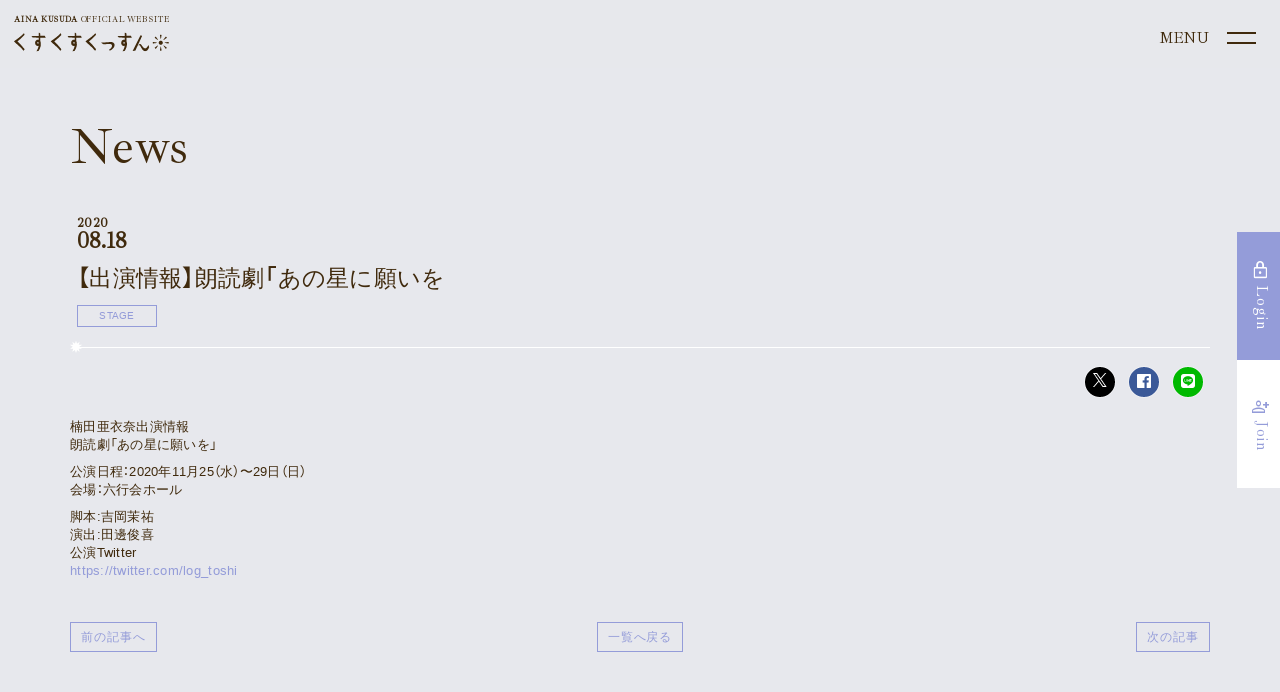

--- FILE ---
content_type: text/html; charset=utf-8
request_url: https://aina-kusuda.net/contents/336022
body_size: 17301
content:
<!DOCTYPE html>
<html lang="ja">
	<head prefix="og: http://ogp.me/ns# fb: http://ogp.me/ns/fb#">
		<!-- Google Tag Manager -->
		
<link rel="preload" as="script" href="https://www.googletagmanager.com/gtm.js?id=GTM-MWCLBSD">
<script>(function(w,d,s,l,i){w[l]=w[l]||[];w[l].push({'gtm.start':
new Date().getTime(),event:'gtm.js'});var f=d.getElementsByTagName(s)[0],
j=d.createElement(s),dl=l!='dataLayer'?'&l='+l:'';j.async=true;j.src=
'https://www.googletagmanager.com/gtm.js?id='+i+dl;f.parentNode.insertBefore(j,f);
})(window,document,'script','dataLayer','GTM-MWCLBSD');</script>
		<!-- End Google Tag Manager -->
		<meta http-equiv="X-UA-Compatible" content="IE=edge"/>
		<meta charset="utf-8">
		<title>【出演情報】朗読劇「あの星に願いを | 楠田亜衣奈OFFICIAL WEBSITE『くすくすくっすん』</title>
		<meta name = "pinterest" content = "nopin" description = "申し訳ございません。ピンを保存することはお断りしております。" />
		<meta name="description" content="声優 楠田亜衣奈のオフィシャルファンサイト">
		<meta name="keywords" content="楠田亜衣奈,くすだあいな,ラブライブ！,LoveLive！,東條希,とうじょうのぞみ,声優,くっすん,くすくすくっすん,ニュルりん,ミリオンドール,プリパラ 定子">
		<meta name="viewport" content="width=device-width, initial-scale=1.0, minimum-scale=1.0, maximum-scale=5.0">
		<meta http-equiv="cleartype" content="on">
		<meta content="authenticity_token" name="csrf-param" />
<meta content="Smx7g8KlzacdKiIebXOA1aImL/qorqmetK/J9UwW12A=" name="csrf-token" />
		<link href="/assets/kusudaaina/favicon-4dc84e2fa0244f00f34ed171b4d176aa.png" rel="shortcut icon" type="image/vnd.microsoft.icon" />
		<link href="/assets/kusudaaina/app/application-43913569877b503cb1b0b9680bff7cbc.css" media="all" rel="stylesheet" type="text/css" />
		  <script async src="https://www.googletagmanager.com/gtag/js?id=G-ZSXXT2EDRV"></script>
  <script>
    window.dataLayer = window.dataLayer || [];
    function gtag(){dataLayer.push(arguments);}
    gtag('js', new Date());

    gtag('config', 'G-ZSXXT2EDRV');
    gtag('event', 'custom_dimension', {
      'dimension': 'non_member',
      'send_to': 'G-ZSXXT2EDRV',
    });
  </script>

		<link rel="apple-touch-icon-precomposed" href="https://aina-kusuda.net/assets/kusudaaina/apple-touch-icon.png" type="image/png" />
		<link rel="apple-touch-icon" href="https://aina-kusuda.net/assets/kusudaaina/apple-touch-icon.png" />
		<meta property="og:site_name" content="楠田亜衣奈OFFICIAL WEBSITE『くすくすくっすん』">
<meta property="og:locale" content="ja_JP">
<meta name="twitter:card" content="summary_large_image">
<meta name="twitter:domain" content="aina-kusuda.net">
	<meta name="twitter:site" content="@kusudaaina">
	<meta name="twitter:creator" content="@kusudaaina">
	<meta property="fb:app_id" content="157183174617886">
	<meta property="og:type" content="article">
	<meta property="og:url" content="https://aina-kusuda.net/contents/336022">
	<meta name="twitter:url" content="https://aina-kusuda.net/contents/336022">
		<meta property="og:title" content="【出演情報】朗読劇「あの星に願いを">
		<meta name="twitter:title" content="【出演情報】朗読劇「あの星に願いを">
			<meta property="og:description" content="楠田亜衣奈出演情報朗読劇「あの星に願いを」公演日程：2020年11月25（水）〜29日（日）会場：六行会ホール脚本:吉岡茉祐演出:田邊俊喜公演Twitterhttps://twitter.com/log_toshi">
			<meta name="twitter:description" content="楠田亜衣奈出演情報朗読劇「あの星に願いを」公演日程：2020年11月25（水）〜29日（日）会場：六行会ホール脚本:吉岡茉祐演出:田邊俊喜公演Twitterhttps://twitter.com/log_toshi">
				<meta property="og:image" content="https://aina-kusuda.net/assets/kusudaaina/ogp.png">
				<meta name="twitter:image" content="https://aina-kusuda.net/assets/kusudaaina/ogp.png">


		
		
		<!--[if lt IE 9]>
			<script src="/assets/app/application_for_ie-8f64c326c2102805cc56a27fc0d4081e.js" type="text/javascript"></script>
		<![endif]-->
	</head>
	<body id="contents" class="show under-layer">
		
		<!-- Google Tag Manager -->
		
<noscript><iframe src="https://www.googletagmanager.com/ns.html?id=GTM-MWCLBSD" height="0" width="0" style="display:none;visibility:hidden"></iframe></noscript>
		<!-- End Google Tag Manager -->

			<script src="https://www.google.com/recaptcha/api.js" type="text/javascript"></script>

			
<header class="header">
		<div class="current-site-logo visible-xs">
			<a href="/">
				<p>
					<strong>AINA KUSUDA</strong> OFFICIAL WEBSITE
				</p>
				<svg viewBox="0 0 186 23" fill="none" xmlns="http://www.w3.org/2000/svg">
<g clip-path="url(#clip0_117_91)">
<path d="M12.624 20.037C10.0091 16.7711 7.21272 13.6548 4.24798 10.703C7.2535 8.40883 10.0486 5.85138 12.6 3.06096C12.6278 3.03101 12.6466 2.99382 12.6542 2.95366C12.6618 2.9135 12.6579 2.872 12.643 2.83396L12.01 1.20596C11.9964 1.17098 11.974 1.14013 11.9449 1.11646C11.9158 1.09279 11.881 1.07711 11.844 1.07096C11.8074 1.06487 11.7698 1.06819 11.7348 1.08061C11.6998 1.09303 11.6686 1.11414 11.644 1.14196C9.16498 3.97796 5.25598 6.81296 2.39998 8.88296C1.47898 9.55196 0.681978 10.129 0.0839778 10.599C0.0597344 10.618 0.0397374 10.6419 0.0252713 10.6691C0.0108052 10.6963 0.00218959 10.7262 -2.21617e-05 10.757C-0.0020285 10.7876 0.00245731 10.8183 0.0131416 10.8471C0.0238259 10.8759 0.0404678 10.9021 0.0619778 10.924C1.23698 12.117 2.67298 13.395 4.19498 14.748C6.77243 16.92 9.18104 19.2848 11.4 21.822C11.4204 21.847 11.4462 21.8672 11.4755 21.881C11.5047 21.8948 11.5366 21.902 11.569 21.902H11.586C11.621 21.8994 11.6549 21.8883 11.6847 21.8696C11.7145 21.851 11.7393 21.8254 11.757 21.795L12.641 20.283C12.6631 20.2451 12.6733 20.2015 12.6703 20.1578C12.6672 20.1141 12.6511 20.0724 12.624 20.038" fill="#949CD9"/>
<path d="M37.9509 6.18497L37.0339 4.25697C37.0159 4.21941 36.9874 4.18779 36.952 4.16582C36.9166 4.14386 36.8756 4.13246 36.8339 4.13297H31.5079V1.52197C31.5081 1.49068 31.5014 1.45974 31.4885 1.43126C31.4755 1.40278 31.4566 1.37744 31.4329 1.35697L29.9269 0.0529674C29.8953 0.0255104 29.8565 0.00772938 29.8151 0.00174864C29.7737 -0.0042321 29.7314 0.00184034 29.6933 0.0192405C29.6552 0.0366406 29.623 0.0646327 29.6004 0.0998726C29.5778 0.135113 29.5659 0.17611 29.5659 0.217967V4.29197H21.2939C21.2526 4.2922 21.2121 4.30416 21.1772 4.32645C21.1423 4.34874 21.1145 4.38046 21.0969 4.41793C21.0793 4.4554 21.0727 4.49708 21.0779 4.53815C21.083 4.57921 21.0997 4.61799 21.1259 4.64997L22.3139 6.08397C22.334 6.1079 22.3589 6.12732 22.387 6.14093C22.4151 6.15455 22.4457 6.16206 22.4769 6.16297L29.5659 6.33797V8.96597C28.9253 8.66739 28.1959 8.61994 27.5219 8.83297C26.8158 9.17946 26.2244 9.72219 25.8188 10.3962C25.4132 11.0701 25.2105 11.8467 25.2349 12.633C25.2349 14.485 26.4349 16.087 27.9169 16.205C28.4472 16.2774 28.9872 16.2066 29.4809 16C29.2539 18.163 28.2389 20.087 26.9809 22.479L26.9379 22.561C26.9203 22.5942 26.9116 22.6314 26.9127 22.6691C26.9137 22.7067 26.9245 22.7433 26.9439 22.7756C26.9634 22.8078 26.9908 22.8344 27.0236 22.8529C27.0563 22.8713 27.0933 22.881 27.1309 22.881C27.1566 22.8809 27.182 22.8761 27.2059 22.867L29.5449 22.021C29.5952 22.0033 29.6372 21.9677 29.6629 21.921C30.8819 19.659 32.1839 17.01 32.1839 14.186C32.2587 12.9051 32.0287 11.6248 31.5129 10.45V6.34997L37.7529 6.49797C37.7902 6.49776 37.8268 6.48856 37.8597 6.47115C37.8926 6.45374 37.9208 6.42863 37.9419 6.39797C37.9621 6.36653 37.9739 6.33052 37.9764 6.29327C37.9788 6.25602 37.9718 6.21876 37.9559 6.18497H37.9509ZM29.2399 13.395C29.1706 13.462 29.0876 13.5132 28.9967 13.5451C28.9057 13.577 28.8089 13.5889 28.7129 13.58C28.2129 13.58 27.9439 12.95 27.9439 12.357C27.9439 11.898 28.0659 11.351 28.6649 11.35H28.7089C29.1629 11.35 29.4149 11.968 29.4459 12.241C29.5301 12.6381 29.4562 13.0524 29.2399 13.396" fill="#949CD9"/>
<path d="M81.1429 6.185L80.2249 4.257C80.2068 4.21944 80.1784 4.18782 80.1429 4.16585C80.1075 4.14389 80.0665 4.13249 80.0249 4.133H74.6969V1.522C74.697 1.49071 74.6904 1.45977 74.6774 1.43129C74.6645 1.40281 74.6455 1.37747 74.6219 1.357L73.1149 0.0569958C73.0833 0.0295387 73.0444 0.0117577 73.003 0.00577696C72.9616 -0.000203781 72.9193 0.00586866 72.8812 0.0232688C72.8432 0.0406689 72.8109 0.0686611 72.7883 0.103901C72.7657 0.139141 72.7538 0.180138 72.7539 0.221996V4.292H64.4849C64.4435 4.29223 64.403 4.30418 64.3681 4.32648C64.3333 4.34877 64.3054 4.38049 64.2878 4.41796C64.2703 4.45542 64.2636 4.49711 64.2688 4.53817C64.2739 4.57924 64.2906 4.61801 64.3169 4.65L65.5019 6.084C65.5219 6.10793 65.5468 6.12735 65.5749 6.14096C65.603 6.15458 65.6336 6.16209 65.6649 6.163L72.7539 6.338V8.966C72.1132 8.66733 71.3838 8.61987 70.7099 8.833C70.0037 9.17949 69.4123 9.72222 69.0067 10.3962C68.6011 11.0702 68.3984 11.8468 68.4229 12.633C68.4229 14.485 69.6229 16.087 71.1049 16.205C71.6365 16.2781 72.1779 16.2073 72.6729 16C72.4459 18.163 71.4309 20.087 70.1729 22.479L70.1299 22.561C70.1123 22.5942 70.1036 22.6315 70.1046 22.6691C70.1057 22.7067 70.1164 22.7434 70.1358 22.7756C70.1553 22.8078 70.1827 22.8344 70.2155 22.8529C70.2483 22.8714 70.2852 22.8811 70.3229 22.881C70.3482 22.8809 70.3733 22.8761 70.3969 22.867L72.7359 22.021C72.7861 22.0033 72.8282 21.9677 72.8539 21.921C74.0739 19.659 75.3749 17.01 75.3749 14.186C75.4496 12.9051 75.2196 11.6248 74.7039 10.45V6.35L80.9439 6.498C80.981 6.4973 81.0174 6.48789 81.0503 6.47052C81.0831 6.45315 81.1114 6.42831 81.1329 6.398C81.153 6.36656 81.1648 6.33054 81.1673 6.2933C81.1697 6.25605 81.1627 6.21879 81.1469 6.185H81.1429ZM72.4309 13.395C72.3615 13.462 72.2786 13.5132 72.1876 13.5451C72.0966 13.5771 71.9998 13.589 71.9039 13.58C71.4039 13.58 71.1349 12.95 71.1349 12.357C71.1349 11.898 71.2569 11.351 71.8559 11.35H71.8999C72.3529 11.35 72.6049 11.969 72.6359 12.241C72.72 12.6381 72.6461 13.0524 72.4299 13.396" fill="#949CD9"/>
<path d="M141.189 6.185L140.271 4.257C140.253 4.21944 140.225 4.18782 140.189 4.16585C140.154 4.14389 140.113 4.13249 140.071 4.133H134.743V1.522C134.743 1.49063 134.736 1.45964 134.723 1.43116C134.71 1.40268 134.691 1.37737 134.667 1.357L133.16 0.0569958C133.128 0.0295387 133.09 0.0117577 133.048 0.00577696C133.007 -0.000203781 132.964 0.00586866 132.926 0.0232688C132.888 0.0406689 132.856 0.0686611 132.833 0.103901C132.811 0.139141 132.799 0.180138 132.799 0.221996V4.292H124.53C124.489 4.29223 124.448 4.30418 124.413 4.32648C124.378 4.34877 124.351 4.38049 124.333 4.41796C124.315 4.45542 124.309 4.49711 124.314 4.53817C124.319 4.57924 124.336 4.61801 124.362 4.65L125.547 6.084C125.567 6.10798 125.592 6.12743 125.62 6.14105C125.648 6.15467 125.679 6.16215 125.71 6.163L132.799 6.338V8.966C132.158 8.66761 131.429 8.62016 130.755 8.833C130.049 9.17949 129.458 9.72222 129.052 10.3962C128.646 11.0702 128.444 11.8468 128.468 12.633C128.468 14.485 129.668 16.087 131.15 16.205C131.682 16.2783 132.224 16.2075 132.719 16C132.492 18.163 131.478 20.086 130.219 22.478L130.175 22.561C130.158 22.5943 130.149 22.6314 130.15 22.6689C130.152 22.7064 130.162 22.743 130.182 22.7751C130.201 22.8072 130.228 22.8338 130.261 22.8524C130.294 22.8709 130.331 22.8808 130.368 22.881C130.393 22.8808 130.418 22.876 130.442 22.867L132.781 22.021C132.831 22.0032 132.873 21.9676 132.899 21.921C134.119 19.659 135.42 17.01 135.42 14.186C135.494 12.9052 135.264 11.6249 134.749 10.45V6.35L140.989 6.498C141.026 6.49677 141.062 6.48713 141.095 6.4698C141.128 6.45247 141.156 6.42792 141.178 6.398C141.198 6.3666 141.21 6.33057 141.213 6.29331C141.215 6.25604 141.208 6.21877 141.192 6.185H141.189ZM132.473 13.4C132.404 13.467 132.321 13.5182 132.23 13.5501C132.139 13.5821 132.042 13.594 131.946 13.585C131.446 13.585 131.177 12.955 131.177 12.362C131.177 11.903 131.299 11.356 131.899 11.355H131.943C132.396 11.355 132.649 11.974 132.68 12.246C132.764 12.6431 132.69 13.0574 132.474 13.401" fill="#949CD9"/>
<path d="M119.429 12.621C118.811 12.1413 118.099 11.7972 117.339 11.6109C116.58 11.4247 115.789 11.4005 115.02 11.54C111.553 11.877 104.934 12.226 104.867 12.23C104.821 12.2324 104.777 12.2493 104.741 12.2781C104.706 12.307 104.68 12.3465 104.668 12.3908C104.656 12.4352 104.658 12.4822 104.675 12.5251C104.691 12.5681 104.72 12.6048 104.759 12.63L107.054 14.13C107.091 14.1549 107.136 14.1671 107.181 14.165C107.246 14.165 113.665 13.926 114.913 13.926C116.691 13.926 117.45 14.613 117.45 16.226C117.45 18.058 115.417 19.726 114.215 20.426C114.19 20.4404 114.168 20.4595 114.15 20.4824C114.133 20.5053 114.12 20.5315 114.113 20.5593C114.105 20.5872 114.103 20.6163 114.107 20.6449C114.111 20.6735 114.12 20.701 114.135 20.726L114.729 21.765C114.748 21.7984 114.776 21.8262 114.809 21.8455C114.842 21.8648 114.88 21.875 114.919 21.875C114.95 21.875 114.981 21.8685 115.009 21.856C117.681 20.635 120.488 17.949 120.562 15.566C120.596 15.0231 120.512 14.4793 120.317 13.9718C120.121 13.4644 119.818 13.0052 119.428 12.626" fill="#949CD9"/>
<path d="M153.398 4.13491L151.963 3.41991C151.937 3.40727 151.909 3.39983 151.881 3.39802C151.852 3.39621 151.823 3.40005 151.796 3.40934C151.769 3.41863 151.744 3.43318 151.722 3.45215C151.701 3.47113 151.683 3.49415 151.671 3.51991L142.311 21.8979C142.294 21.9312 142.286 21.9683 142.287 22.0056C142.289 22.043 142.3 22.0793 142.319 22.1111C142.339 22.143 142.366 22.1692 142.399 22.1874C142.432 22.2056 142.469 22.215 142.506 22.2149H142.528L145.272 21.9339C145.31 21.9302 145.346 21.9166 145.376 21.8947C145.407 21.8728 145.432 21.8432 145.448 21.8089L153.498 4.42891C153.522 4.37747 153.525 4.31871 153.506 4.26512C153.487 4.21152 153.449 4.16732 153.398 4.14191" fill="#949CD9"/>
<path d="M162.054 17.574L161.291 15.412C161.276 15.3703 161.249 15.3341 161.214 15.308C161.178 15.282 161.135 15.2673 161.091 15.266C161.047 15.2688 161.005 15.2832 160.969 15.3076C160.932 15.332 160.903 15.3656 160.884 15.405C160.164 17.255 158.638 19.196 157.216 19.196H157.171C155.534 19.105 153.964 16.911 152.622 14.862C152.433 14.5063 152.134 14.2213 151.769 14.0492C151.405 13.8771 150.995 13.8273 150.6 13.907C150.559 13.9128 150.52 13.9305 150.489 13.958L149.248 15.037C149.21 15.0692 149.184 15.1134 149.175 15.1622C149.166 15.211 149.173 15.2616 149.197 15.3055C149.22 15.3493 149.258 15.3839 149.303 15.4035C149.349 15.4231 149.4 15.4264 149.448 15.413C149.778 15.2762 150.147 15.2681 150.482 15.3903C150.818 15.5125 151.095 15.7561 151.26 16.073C153.013 19.42 154.67 22.582 157.076 22.582C157.095 22.582 157.114 22.582 157.133 22.582C159.717 22.498 161.026 20.202 162.055 17.732C162.074 17.6818 162.074 17.6262 162.055 17.576" fill="#949CD9"/>
<path d="M56.715 20.0369C54.1002 16.7711 51.3038 13.6548 48.339 10.7029C51.3446 8.40881 54.1396 5.85135 56.691 3.06093C56.7189 3.03099 56.7377 2.99379 56.7453 2.95363C56.7529 2.91347 56.749 2.87198 56.734 2.83393L56.099 1.20693C56.0855 1.17195 56.063 1.14111 56.0339 1.11744C56.0048 1.09376 55.9701 1.07808 55.933 1.07193C55.8964 1.06585 55.8589 1.06917 55.8239 1.08159C55.7889 1.09401 55.7576 1.11512 55.733 1.14293C53.256 3.97893 49.346 6.81393 46.491 8.88393C45.569 9.55193 44.772 10.1299 44.174 10.5999C44.15 10.6191 44.1302 10.643 44.1159 10.6702C44.1016 10.6974 44.0931 10.7273 44.091 10.7579C44.089 10.7886 44.0935 10.8193 44.1042 10.8481C44.1149 10.8768 44.1315 10.903 44.153 10.9249C45.328 12.1179 46.764 13.3959 48.286 14.7489C50.8618 16.9215 53.2687 19.2866 55.486 21.8239C55.5065 21.849 55.5323 21.8691 55.5615 21.883C55.5908 21.8968 55.6227 21.904 55.655 21.9039H55.672C55.7071 21.9014 55.741 21.8903 55.7708 21.8716C55.8006 21.853 55.8254 21.8273 55.843 21.7969L56.727 20.2849C56.7492 20.2471 56.7594 20.2035 56.7563 20.1598C56.7533 20.1161 56.7372 20.0743 56.71 20.0399" fill="#949CD9"/>
<path d="M98.3139 20.0369C95.6991 16.771 92.9027 13.6548 89.938 10.7029C92.9457 8.4092 95.7427 5.85173 98.2959 3.06092C98.3239 3.03104 98.3427 2.99384 98.3504 2.95366C98.358 2.91347 98.354 2.87195 98.3389 2.83392L97.705 1.20692C97.6911 1.17208 97.6686 1.14136 97.6395 1.11771C97.6105 1.09406 97.5758 1.07826 97.5389 1.07184C97.5019 1.06542 97.464 1.06858 97.4286 1.08103C97.3933 1.09347 97.3617 1.11479 97.3369 1.14292C94.8599 3.97892 90.95 6.81392 88.095 8.88392C87.173 9.55292 86.376 10.1299 85.778 10.5999C85.7537 10.6188 85.7337 10.6427 85.7194 10.6699C85.705 10.6971 85.6965 10.727 85.6945 10.7577C85.6926 10.7884 85.6971 10.8192 85.7079 10.848C85.7186 10.8768 85.7353 10.903 85.7569 10.9249C86.9319 12.1179 88.3679 13.3959 89.8889 14.7489C92.4649 16.9212 94.8718 19.2864 97.0889 21.8239C97.1094 21.849 97.1352 21.8691 97.1644 21.883C97.1937 21.8968 97.2256 21.904 97.2579 21.9039H97.276C97.311 21.9013 97.3448 21.8901 97.3746 21.8715C97.4044 21.8529 97.4292 21.8273 97.4469 21.7969L98.3309 20.2849C98.3531 20.2471 98.3633 20.2035 98.3602 20.1598C98.3572 20.1161 98.3411 20.0743 98.3139 20.0399" fill="#949CD9"/>
<path d="M178.359 12.384C178.359 12.867 178.216 13.3392 177.947 13.7408C177.679 14.1424 177.298 14.4554 176.851 14.6402C176.405 14.825 175.914 14.8733 175.44 14.779C174.967 14.6847 174.531 14.452 174.19 14.1104C173.849 13.7688 173.616 13.3336 173.522 12.8598C173.428 12.386 173.476 11.895 173.661 11.4488C173.846 11.0026 174.159 10.6213 174.561 10.3531C174.963 10.0849 175.435 9.94182 175.918 9.94202C176.566 9.94228 177.186 10.1997 177.644 10.6576C178.102 11.1156 178.359 11.7365 178.359 12.384" fill="#949CD9"/>
<path d="M175.666 17.165L174.998 21.337C174.979 21.4476 175.001 21.5614 175.06 21.657C175.146 21.767 175.304 21.98 175.86 21.98C176.024 21.9902 176.189 21.9668 176.343 21.9112C176.498 21.8557 176.64 21.7692 176.76 21.657C176.819 21.5609 176.842 21.4475 176.827 21.336L176.192 17.166C176.192 16.966 175.661 16.966 175.661 17.166" fill="#949CD9"/>
<path d="M176.16 7.60199L176.828 3.42999C176.847 3.31933 176.825 3.20555 176.766 3.10999C176.68 2.99999 176.522 2.78699 175.966 2.78699C175.802 2.77681 175.637 2.8002 175.483 2.85573C175.328 2.91127 175.186 2.99779 175.066 3.10999C175.007 3.20606 174.984 3.31946 174.999 3.43099L175.634 7.60099C175.634 7.80099 176.165 7.80099 176.165 7.60099" fill="#949CD9"/>
<path d="M171.135 12.136L166.963 11.468C166.852 11.4491 166.739 11.4712 166.643 11.53C166.523 11.6227 166.43 11.7456 166.373 11.8862C166.316 12.0268 166.298 12.18 166.32 12.33C166.31 12.4941 166.333 12.6586 166.389 12.8133C166.444 12.9681 166.531 13.1098 166.643 13.23C166.739 13.2886 166.853 13.3123 166.964 13.297L171.134 12.662C171.334 12.662 171.334 12.131 171.134 12.131" fill="#949CD9"/>
<path d="M180.698 12.6309L184.87 13.2989C184.98 13.3176 185.094 13.2955 185.189 13.2369C185.309 13.1443 185.402 13.0213 185.459 12.8807C185.516 12.7401 185.534 12.5869 185.512 12.4369C185.522 12.2728 185.498 12.1084 185.443 11.9537C185.387 11.799 185.301 11.6572 185.189 11.5369C185.092 11.4782 184.979 11.4545 184.867 11.4699L180.697 12.1049C180.497 12.1049 180.497 12.6359 180.697 12.6359" fill="#949CD9"/>
<path d="M172.711 8.82693L170.234 5.40393C170.169 5.3125 170.073 5.24782 169.964 5.22193C169.826 5.20493 169.564 5.16592 169.17 5.55992C169.046 5.66869 168.945 5.80185 168.874 5.95116C168.803 6.10047 168.764 6.26274 168.758 6.42792C168.758 6.54092 168.909 6.68293 168.938 6.70293L172.338 9.20293C172.479 9.34393 172.855 8.96893 172.713 8.82793" fill="#949CD9"/>
<path d="M179.122 15.9389L181.599 19.3619C181.664 19.4534 181.76 19.5181 181.869 19.5439C182.007 19.5609 182.269 19.5999 182.663 19.2059C182.787 19.097 182.888 18.9638 182.959 18.8145C183.03 18.6652 183.069 18.503 183.075 18.3379C183.075 18.2249 182.923 18.0829 182.895 18.0629L179.495 15.5629C179.353 15.4219 178.978 15.7969 179.12 15.9379" fill="#949CD9"/>
<path d="M179.476 9.17797L182.899 6.70098C182.991 6.63611 183.055 6.54012 183.081 6.43097C183.098 6.29297 183.137 6.03098 182.743 5.63698C182.634 5.51272 182.501 5.41206 182.352 5.34121C182.202 5.27035 182.04 5.2308 181.875 5.22498C181.762 5.22498 181.62 5.37697 181.6 5.40497L179.1 8.80498C178.959 8.94698 179.333 9.32198 179.475 9.17998" fill="#949CD9"/>
<path d="M172.36 15.589L168.937 18.066C168.845 18.1308 168.781 18.2268 168.755 18.336C168.738 18.474 168.699 18.736 169.093 19.13C169.202 19.2542 169.335 19.3549 169.484 19.4257C169.634 19.4966 169.796 19.5362 169.961 19.542C170.074 19.542 170.216 19.39 170.236 19.362L172.736 15.962C172.877 15.82 172.502 15.445 172.361 15.587" fill="#949CD9"/>
</g>
<defs>
<clipPath id="clip0_117_91">
<rect width="185.513" height="22.878" fill="white"/>
</clipPath>
</defs>
</svg>

</a>		</div>
	<aside class="main-menu-sticky">
		<div class="main-menu-auth menu-auth fixed">
			<div class="auth-menu-wrapp">
	<ul class="list-unstyled auth-menu-list">

			<li>
				<a href="/signin" class="btn btn-block btn-default login">
					<span class="material-symbols-outlined">lock</span>
					<span>Login</span>
</a>			</li>
			<li>
				<a href="/signup" class="btn btn-block btn-default signup">
					<span class="material-symbols-outlined">person_add</span>
					<span>Join</span>
</a>			</li>
	</ul>
</div>
			<div class="main-header">
				<div class="header-nav">
					<div class="header-inner">
						<nav class="official-menu-wrap">
	<div class="official-menu-inner">
		<ul class="official-menu-list">
			<li class="official-menu-item">
				<a href="/contents/news">News</a>
			</li>
			<li class="official-menu-item">
				<a href="/contents/schedule">Schedule</a>
			</li>
			<li class="official-menu-item">
				<a href="/profiles">Profile</a>
			</li>
			<li class="official-menu-item">
				<a href="/discography">Discography</a>
			</li>
			<li class="official-menu-item">
				<a href="/products">Goods</a>
			</li>
		</ul>
	</div>
</nav>
						<div class="member-menu-wrap">
	<div class="member-menu-inner flex">
		<div class="member-menu-title">
			Supporter’s Menu
		</div>
		<ul class="list-unstyled member-menu-list">
			<li class="member-menu-item ">
				<a href="/photos/wallpaper">
					<img alt="Wallpaper" src="/assets/kusudaaina/2022/icons/icon-wallpaper-15896044b8f24ab896ef7b4c59c1018b.png" />
					<span>Wallpaper</span>
</a>			</li>
			<li class="member-menu-item  ">
				<a href="/photos/calendar">
					<img alt="Calendar" src="/assets/kusudaaina/2022/icons/icon-calendar-a2773fd611b32f8bc7fc8c40358265fd.png" />
					<span>Calendar</span>
</a>			</li>
			<li class="member-menu-item  ">
				<a href="/movies/categories/voice">
					<img alt="Voice" src="/assets/kusudaaina/2022/icons/icon-voice-80b149bfce3422d231efb824e60321d8.png" />
					<span>Voice</span>
</a>			</li>
			<li class="member-menu-item  ">
				<a href="/movies/categories/movie">
					<img alt="Movie" src="/assets/kusudaaina/2022/icons/icon-movie-83f92d9e30205ecbf8c6bd37a8dd17b4.png" />
					<span>Movie</span>
</a>			</li>
			<li class="member-menu-item  ">
				<a href="/member/group/gallery">
					<img alt="Gallery" src="/assets/kusudaaina/2022/icons/icon-gallery-f80786757ad09ecc88ff2a0cecb1856d.png" />
					<span>Gallery</span>
</a>			</li>
			<li class="member-menu-item  ">
				<a href="/movies/categories/meetingroom">
					<img alt="Meeting Room" src="/assets/kusudaaina/2022/icons/icon-meeting-208f9988ab207fa2b0425c979be08da4.png" />
					<span>Meeting Room</span>
</a>			</li>
			<li class="member-menu-item premium  ">
				<a href="/member/contents/vlogssun">
					<img alt="Vlogssun" src="/assets/kusudaaina/2022/icons/icon-vlog-42d1f5ce9a2f45f53ad02ef84502692b.png" />
					<span>Vlogssun</span>
</a>			</li>
			<li class="member-menu-item premium  ">
				<a href="/contents/atogaki">
					<img alt="あとがき" src="/assets/kusudaaina/2022/icons/icon-atogaki-5acb628f5bdb0f20da177a315f7453f5.png" />
					<span>あとがき</span>
</a>			</li>
			<li class="member-menu-item premium  ">
				<a href="/contents/livestreaming">
					<img alt="Live Stream" src="/assets/kusudaaina/2022/icons/icon-live-d23246755ec4f62e6cdb99bf8ea42463.png" />
					<span>Live Stream</span>
</a>			</li>
		</ul>
	</div>
	
</div>
					</div>
				</div>
					<div class="current-site-logo hidden-xs">
						<a href="/">
							<p>
								<strong>AINA KUSUDA</strong> OFFICIAL WEBSITE
							</p>
							<svg viewBox="0 0 186 23" fill="none" xmlns="http://www.w3.org/2000/svg">
<g clip-path="url(#clip0_117_91)">
<path d="M12.624 20.037C10.0091 16.7711 7.21272 13.6548 4.24798 10.703C7.2535 8.40883 10.0486 5.85138 12.6 3.06096C12.6278 3.03101 12.6466 2.99382 12.6542 2.95366C12.6618 2.9135 12.6579 2.872 12.643 2.83396L12.01 1.20596C11.9964 1.17098 11.974 1.14013 11.9449 1.11646C11.9158 1.09279 11.881 1.07711 11.844 1.07096C11.8074 1.06487 11.7698 1.06819 11.7348 1.08061C11.6998 1.09303 11.6686 1.11414 11.644 1.14196C9.16498 3.97796 5.25598 6.81296 2.39998 8.88296C1.47898 9.55196 0.681978 10.129 0.0839778 10.599C0.0597344 10.618 0.0397374 10.6419 0.0252713 10.6691C0.0108052 10.6963 0.00218959 10.7262 -2.21617e-05 10.757C-0.0020285 10.7876 0.00245731 10.8183 0.0131416 10.8471C0.0238259 10.8759 0.0404678 10.9021 0.0619778 10.924C1.23698 12.117 2.67298 13.395 4.19498 14.748C6.77243 16.92 9.18104 19.2848 11.4 21.822C11.4204 21.847 11.4462 21.8672 11.4755 21.881C11.5047 21.8948 11.5366 21.902 11.569 21.902H11.586C11.621 21.8994 11.6549 21.8883 11.6847 21.8696C11.7145 21.851 11.7393 21.8254 11.757 21.795L12.641 20.283C12.6631 20.2451 12.6733 20.2015 12.6703 20.1578C12.6672 20.1141 12.6511 20.0724 12.624 20.038" fill="#949CD9"/>
<path d="M37.9509 6.18497L37.0339 4.25697C37.0159 4.21941 36.9874 4.18779 36.952 4.16582C36.9166 4.14386 36.8756 4.13246 36.8339 4.13297H31.5079V1.52197C31.5081 1.49068 31.5014 1.45974 31.4885 1.43126C31.4755 1.40278 31.4566 1.37744 31.4329 1.35697L29.9269 0.0529674C29.8953 0.0255104 29.8565 0.00772938 29.8151 0.00174864C29.7737 -0.0042321 29.7314 0.00184034 29.6933 0.0192405C29.6552 0.0366406 29.623 0.0646327 29.6004 0.0998726C29.5778 0.135113 29.5659 0.17611 29.5659 0.217967V4.29197H21.2939C21.2526 4.2922 21.2121 4.30416 21.1772 4.32645C21.1423 4.34874 21.1145 4.38046 21.0969 4.41793C21.0793 4.4554 21.0727 4.49708 21.0779 4.53815C21.083 4.57921 21.0997 4.61799 21.1259 4.64997L22.3139 6.08397C22.334 6.1079 22.3589 6.12732 22.387 6.14093C22.4151 6.15455 22.4457 6.16206 22.4769 6.16297L29.5659 6.33797V8.96597C28.9253 8.66739 28.1959 8.61994 27.5219 8.83297C26.8158 9.17946 26.2244 9.72219 25.8188 10.3962C25.4132 11.0701 25.2105 11.8467 25.2349 12.633C25.2349 14.485 26.4349 16.087 27.9169 16.205C28.4472 16.2774 28.9872 16.2066 29.4809 16C29.2539 18.163 28.2389 20.087 26.9809 22.479L26.9379 22.561C26.9203 22.5942 26.9116 22.6314 26.9127 22.6691C26.9137 22.7067 26.9245 22.7433 26.9439 22.7756C26.9634 22.8078 26.9908 22.8344 27.0236 22.8529C27.0563 22.8713 27.0933 22.881 27.1309 22.881C27.1566 22.8809 27.182 22.8761 27.2059 22.867L29.5449 22.021C29.5952 22.0033 29.6372 21.9677 29.6629 21.921C30.8819 19.659 32.1839 17.01 32.1839 14.186C32.2587 12.9051 32.0287 11.6248 31.5129 10.45V6.34997L37.7529 6.49797C37.7902 6.49776 37.8268 6.48856 37.8597 6.47115C37.8926 6.45374 37.9208 6.42863 37.9419 6.39797C37.9621 6.36653 37.9739 6.33052 37.9764 6.29327C37.9788 6.25602 37.9718 6.21876 37.9559 6.18497H37.9509ZM29.2399 13.395C29.1706 13.462 29.0876 13.5132 28.9967 13.5451C28.9057 13.577 28.8089 13.5889 28.7129 13.58C28.2129 13.58 27.9439 12.95 27.9439 12.357C27.9439 11.898 28.0659 11.351 28.6649 11.35H28.7089C29.1629 11.35 29.4149 11.968 29.4459 12.241C29.5301 12.6381 29.4562 13.0524 29.2399 13.396" fill="#949CD9"/>
<path d="M81.1429 6.185L80.2249 4.257C80.2068 4.21944 80.1784 4.18782 80.1429 4.16585C80.1075 4.14389 80.0665 4.13249 80.0249 4.133H74.6969V1.522C74.697 1.49071 74.6904 1.45977 74.6774 1.43129C74.6645 1.40281 74.6455 1.37747 74.6219 1.357L73.1149 0.0569958C73.0833 0.0295387 73.0444 0.0117577 73.003 0.00577696C72.9616 -0.000203781 72.9193 0.00586866 72.8812 0.0232688C72.8432 0.0406689 72.8109 0.0686611 72.7883 0.103901C72.7657 0.139141 72.7538 0.180138 72.7539 0.221996V4.292H64.4849C64.4435 4.29223 64.403 4.30418 64.3681 4.32648C64.3333 4.34877 64.3054 4.38049 64.2878 4.41796C64.2703 4.45542 64.2636 4.49711 64.2688 4.53817C64.2739 4.57924 64.2906 4.61801 64.3169 4.65L65.5019 6.084C65.5219 6.10793 65.5468 6.12735 65.5749 6.14096C65.603 6.15458 65.6336 6.16209 65.6649 6.163L72.7539 6.338V8.966C72.1132 8.66733 71.3838 8.61987 70.7099 8.833C70.0037 9.17949 69.4123 9.72222 69.0067 10.3962C68.6011 11.0702 68.3984 11.8468 68.4229 12.633C68.4229 14.485 69.6229 16.087 71.1049 16.205C71.6365 16.2781 72.1779 16.2073 72.6729 16C72.4459 18.163 71.4309 20.087 70.1729 22.479L70.1299 22.561C70.1123 22.5942 70.1036 22.6315 70.1046 22.6691C70.1057 22.7067 70.1164 22.7434 70.1358 22.7756C70.1553 22.8078 70.1827 22.8344 70.2155 22.8529C70.2483 22.8714 70.2852 22.8811 70.3229 22.881C70.3482 22.8809 70.3733 22.8761 70.3969 22.867L72.7359 22.021C72.7861 22.0033 72.8282 21.9677 72.8539 21.921C74.0739 19.659 75.3749 17.01 75.3749 14.186C75.4496 12.9051 75.2196 11.6248 74.7039 10.45V6.35L80.9439 6.498C80.981 6.4973 81.0174 6.48789 81.0503 6.47052C81.0831 6.45315 81.1114 6.42831 81.1329 6.398C81.153 6.36656 81.1648 6.33054 81.1673 6.2933C81.1697 6.25605 81.1627 6.21879 81.1469 6.185H81.1429ZM72.4309 13.395C72.3615 13.462 72.2786 13.5132 72.1876 13.5451C72.0966 13.5771 71.9998 13.589 71.9039 13.58C71.4039 13.58 71.1349 12.95 71.1349 12.357C71.1349 11.898 71.2569 11.351 71.8559 11.35H71.8999C72.3529 11.35 72.6049 11.969 72.6359 12.241C72.72 12.6381 72.6461 13.0524 72.4299 13.396" fill="#949CD9"/>
<path d="M141.189 6.185L140.271 4.257C140.253 4.21944 140.225 4.18782 140.189 4.16585C140.154 4.14389 140.113 4.13249 140.071 4.133H134.743V1.522C134.743 1.49063 134.736 1.45964 134.723 1.43116C134.71 1.40268 134.691 1.37737 134.667 1.357L133.16 0.0569958C133.128 0.0295387 133.09 0.0117577 133.048 0.00577696C133.007 -0.000203781 132.964 0.00586866 132.926 0.0232688C132.888 0.0406689 132.856 0.0686611 132.833 0.103901C132.811 0.139141 132.799 0.180138 132.799 0.221996V4.292H124.53C124.489 4.29223 124.448 4.30418 124.413 4.32648C124.378 4.34877 124.351 4.38049 124.333 4.41796C124.315 4.45542 124.309 4.49711 124.314 4.53817C124.319 4.57924 124.336 4.61801 124.362 4.65L125.547 6.084C125.567 6.10798 125.592 6.12743 125.62 6.14105C125.648 6.15467 125.679 6.16215 125.71 6.163L132.799 6.338V8.966C132.158 8.66761 131.429 8.62016 130.755 8.833C130.049 9.17949 129.458 9.72222 129.052 10.3962C128.646 11.0702 128.444 11.8468 128.468 12.633C128.468 14.485 129.668 16.087 131.15 16.205C131.682 16.2783 132.224 16.2075 132.719 16C132.492 18.163 131.478 20.086 130.219 22.478L130.175 22.561C130.158 22.5943 130.149 22.6314 130.15 22.6689C130.152 22.7064 130.162 22.743 130.182 22.7751C130.201 22.8072 130.228 22.8338 130.261 22.8524C130.294 22.8709 130.331 22.8808 130.368 22.881C130.393 22.8808 130.418 22.876 130.442 22.867L132.781 22.021C132.831 22.0032 132.873 21.9676 132.899 21.921C134.119 19.659 135.42 17.01 135.42 14.186C135.494 12.9052 135.264 11.6249 134.749 10.45V6.35L140.989 6.498C141.026 6.49677 141.062 6.48713 141.095 6.4698C141.128 6.45247 141.156 6.42792 141.178 6.398C141.198 6.3666 141.21 6.33057 141.213 6.29331C141.215 6.25604 141.208 6.21877 141.192 6.185H141.189ZM132.473 13.4C132.404 13.467 132.321 13.5182 132.23 13.5501C132.139 13.5821 132.042 13.594 131.946 13.585C131.446 13.585 131.177 12.955 131.177 12.362C131.177 11.903 131.299 11.356 131.899 11.355H131.943C132.396 11.355 132.649 11.974 132.68 12.246C132.764 12.6431 132.69 13.0574 132.474 13.401" fill="#949CD9"/>
<path d="M119.429 12.621C118.811 12.1413 118.099 11.7972 117.339 11.6109C116.58 11.4247 115.789 11.4005 115.02 11.54C111.553 11.877 104.934 12.226 104.867 12.23C104.821 12.2324 104.777 12.2493 104.741 12.2781C104.706 12.307 104.68 12.3465 104.668 12.3908C104.656 12.4352 104.658 12.4822 104.675 12.5251C104.691 12.5681 104.72 12.6048 104.759 12.63L107.054 14.13C107.091 14.1549 107.136 14.1671 107.181 14.165C107.246 14.165 113.665 13.926 114.913 13.926C116.691 13.926 117.45 14.613 117.45 16.226C117.45 18.058 115.417 19.726 114.215 20.426C114.19 20.4404 114.168 20.4595 114.15 20.4824C114.133 20.5053 114.12 20.5315 114.113 20.5593C114.105 20.5872 114.103 20.6163 114.107 20.6449C114.111 20.6735 114.12 20.701 114.135 20.726L114.729 21.765C114.748 21.7984 114.776 21.8262 114.809 21.8455C114.842 21.8648 114.88 21.875 114.919 21.875C114.95 21.875 114.981 21.8685 115.009 21.856C117.681 20.635 120.488 17.949 120.562 15.566C120.596 15.0231 120.512 14.4793 120.317 13.9718C120.121 13.4644 119.818 13.0052 119.428 12.626" fill="#949CD9"/>
<path d="M153.398 4.13491L151.963 3.41991C151.937 3.40727 151.909 3.39983 151.881 3.39802C151.852 3.39621 151.823 3.40005 151.796 3.40934C151.769 3.41863 151.744 3.43318 151.722 3.45215C151.701 3.47113 151.683 3.49415 151.671 3.51991L142.311 21.8979C142.294 21.9312 142.286 21.9683 142.287 22.0056C142.289 22.043 142.3 22.0793 142.319 22.1111C142.339 22.143 142.366 22.1692 142.399 22.1874C142.432 22.2056 142.469 22.215 142.506 22.2149H142.528L145.272 21.9339C145.31 21.9302 145.346 21.9166 145.376 21.8947C145.407 21.8728 145.432 21.8432 145.448 21.8089L153.498 4.42891C153.522 4.37747 153.525 4.31871 153.506 4.26512C153.487 4.21152 153.449 4.16732 153.398 4.14191" fill="#949CD9"/>
<path d="M162.054 17.574L161.291 15.412C161.276 15.3703 161.249 15.3341 161.214 15.308C161.178 15.282 161.135 15.2673 161.091 15.266C161.047 15.2688 161.005 15.2832 160.969 15.3076C160.932 15.332 160.903 15.3656 160.884 15.405C160.164 17.255 158.638 19.196 157.216 19.196H157.171C155.534 19.105 153.964 16.911 152.622 14.862C152.433 14.5063 152.134 14.2213 151.769 14.0492C151.405 13.8771 150.995 13.8273 150.6 13.907C150.559 13.9128 150.52 13.9305 150.489 13.958L149.248 15.037C149.21 15.0692 149.184 15.1134 149.175 15.1622C149.166 15.211 149.173 15.2616 149.197 15.3055C149.22 15.3493 149.258 15.3839 149.303 15.4035C149.349 15.4231 149.4 15.4264 149.448 15.413C149.778 15.2762 150.147 15.2681 150.482 15.3903C150.818 15.5125 151.095 15.7561 151.26 16.073C153.013 19.42 154.67 22.582 157.076 22.582C157.095 22.582 157.114 22.582 157.133 22.582C159.717 22.498 161.026 20.202 162.055 17.732C162.074 17.6818 162.074 17.6262 162.055 17.576" fill="#949CD9"/>
<path d="M56.715 20.0369C54.1002 16.7711 51.3038 13.6548 48.339 10.7029C51.3446 8.40881 54.1396 5.85135 56.691 3.06093C56.7189 3.03099 56.7377 2.99379 56.7453 2.95363C56.7529 2.91347 56.749 2.87198 56.734 2.83393L56.099 1.20693C56.0855 1.17195 56.063 1.14111 56.0339 1.11744C56.0048 1.09376 55.9701 1.07808 55.933 1.07193C55.8964 1.06585 55.8589 1.06917 55.8239 1.08159C55.7889 1.09401 55.7576 1.11512 55.733 1.14293C53.256 3.97893 49.346 6.81393 46.491 8.88393C45.569 9.55193 44.772 10.1299 44.174 10.5999C44.15 10.6191 44.1302 10.643 44.1159 10.6702C44.1016 10.6974 44.0931 10.7273 44.091 10.7579C44.089 10.7886 44.0935 10.8193 44.1042 10.8481C44.1149 10.8768 44.1315 10.903 44.153 10.9249C45.328 12.1179 46.764 13.3959 48.286 14.7489C50.8618 16.9215 53.2687 19.2866 55.486 21.8239C55.5065 21.849 55.5323 21.8691 55.5615 21.883C55.5908 21.8968 55.6227 21.904 55.655 21.9039H55.672C55.7071 21.9014 55.741 21.8903 55.7708 21.8716C55.8006 21.853 55.8254 21.8273 55.843 21.7969L56.727 20.2849C56.7492 20.2471 56.7594 20.2035 56.7563 20.1598C56.7533 20.1161 56.7372 20.0743 56.71 20.0399" fill="#949CD9"/>
<path d="M98.3139 20.0369C95.6991 16.771 92.9027 13.6548 89.938 10.7029C92.9457 8.4092 95.7427 5.85173 98.2959 3.06092C98.3239 3.03104 98.3427 2.99384 98.3504 2.95366C98.358 2.91347 98.354 2.87195 98.3389 2.83392L97.705 1.20692C97.6911 1.17208 97.6686 1.14136 97.6395 1.11771C97.6105 1.09406 97.5758 1.07826 97.5389 1.07184C97.5019 1.06542 97.464 1.06858 97.4286 1.08103C97.3933 1.09347 97.3617 1.11479 97.3369 1.14292C94.8599 3.97892 90.95 6.81392 88.095 8.88392C87.173 9.55292 86.376 10.1299 85.778 10.5999C85.7537 10.6188 85.7337 10.6427 85.7194 10.6699C85.705 10.6971 85.6965 10.727 85.6945 10.7577C85.6926 10.7884 85.6971 10.8192 85.7079 10.848C85.7186 10.8768 85.7353 10.903 85.7569 10.9249C86.9319 12.1179 88.3679 13.3959 89.8889 14.7489C92.4649 16.9212 94.8718 19.2864 97.0889 21.8239C97.1094 21.849 97.1352 21.8691 97.1644 21.883C97.1937 21.8968 97.2256 21.904 97.2579 21.9039H97.276C97.311 21.9013 97.3448 21.8901 97.3746 21.8715C97.4044 21.8529 97.4292 21.8273 97.4469 21.7969L98.3309 20.2849C98.3531 20.2471 98.3633 20.2035 98.3602 20.1598C98.3572 20.1161 98.3411 20.0743 98.3139 20.0399" fill="#949CD9"/>
<path d="M178.359 12.384C178.359 12.867 178.216 13.3392 177.947 13.7408C177.679 14.1424 177.298 14.4554 176.851 14.6402C176.405 14.825 175.914 14.8733 175.44 14.779C174.967 14.6847 174.531 14.452 174.19 14.1104C173.849 13.7688 173.616 13.3336 173.522 12.8598C173.428 12.386 173.476 11.895 173.661 11.4488C173.846 11.0026 174.159 10.6213 174.561 10.3531C174.963 10.0849 175.435 9.94182 175.918 9.94202C176.566 9.94228 177.186 10.1997 177.644 10.6576C178.102 11.1156 178.359 11.7365 178.359 12.384" fill="#949CD9"/>
<path d="M175.666 17.165L174.998 21.337C174.979 21.4476 175.001 21.5614 175.06 21.657C175.146 21.767 175.304 21.98 175.86 21.98C176.024 21.9902 176.189 21.9668 176.343 21.9112C176.498 21.8557 176.64 21.7692 176.76 21.657C176.819 21.5609 176.842 21.4475 176.827 21.336L176.192 17.166C176.192 16.966 175.661 16.966 175.661 17.166" fill="#949CD9"/>
<path d="M176.16 7.60199L176.828 3.42999C176.847 3.31933 176.825 3.20555 176.766 3.10999C176.68 2.99999 176.522 2.78699 175.966 2.78699C175.802 2.77681 175.637 2.8002 175.483 2.85573C175.328 2.91127 175.186 2.99779 175.066 3.10999C175.007 3.20606 174.984 3.31946 174.999 3.43099L175.634 7.60099C175.634 7.80099 176.165 7.80099 176.165 7.60099" fill="#949CD9"/>
<path d="M171.135 12.136L166.963 11.468C166.852 11.4491 166.739 11.4712 166.643 11.53C166.523 11.6227 166.43 11.7456 166.373 11.8862C166.316 12.0268 166.298 12.18 166.32 12.33C166.31 12.4941 166.333 12.6586 166.389 12.8133C166.444 12.9681 166.531 13.1098 166.643 13.23C166.739 13.2886 166.853 13.3123 166.964 13.297L171.134 12.662C171.334 12.662 171.334 12.131 171.134 12.131" fill="#949CD9"/>
<path d="M180.698 12.6309L184.87 13.2989C184.98 13.3176 185.094 13.2955 185.189 13.2369C185.309 13.1443 185.402 13.0213 185.459 12.8807C185.516 12.7401 185.534 12.5869 185.512 12.4369C185.522 12.2728 185.498 12.1084 185.443 11.9537C185.387 11.799 185.301 11.6572 185.189 11.5369C185.092 11.4782 184.979 11.4545 184.867 11.4699L180.697 12.1049C180.497 12.1049 180.497 12.6359 180.697 12.6359" fill="#949CD9"/>
<path d="M172.711 8.82693L170.234 5.40393C170.169 5.3125 170.073 5.24782 169.964 5.22193C169.826 5.20493 169.564 5.16592 169.17 5.55992C169.046 5.66869 168.945 5.80185 168.874 5.95116C168.803 6.10047 168.764 6.26274 168.758 6.42792C168.758 6.54092 168.909 6.68293 168.938 6.70293L172.338 9.20293C172.479 9.34393 172.855 8.96893 172.713 8.82793" fill="#949CD9"/>
<path d="M179.122 15.9389L181.599 19.3619C181.664 19.4534 181.76 19.5181 181.869 19.5439C182.007 19.5609 182.269 19.5999 182.663 19.2059C182.787 19.097 182.888 18.9638 182.959 18.8145C183.03 18.6652 183.069 18.503 183.075 18.3379C183.075 18.2249 182.923 18.0829 182.895 18.0629L179.495 15.5629C179.353 15.4219 178.978 15.7969 179.12 15.9379" fill="#949CD9"/>
<path d="M179.476 9.17797L182.899 6.70098C182.991 6.63611 183.055 6.54012 183.081 6.43097C183.098 6.29297 183.137 6.03098 182.743 5.63698C182.634 5.51272 182.501 5.41206 182.352 5.34121C182.202 5.27035 182.04 5.2308 181.875 5.22498C181.762 5.22498 181.62 5.37697 181.6 5.40497L179.1 8.80498C178.959 8.94698 179.333 9.32198 179.475 9.17998" fill="#949CD9"/>
<path d="M172.36 15.589L168.937 18.066C168.845 18.1308 168.781 18.2268 168.755 18.336C168.738 18.474 168.699 18.736 169.093 19.13C169.202 19.2542 169.335 19.3549 169.484 19.4257C169.634 19.4966 169.796 19.5362 169.961 19.542C170.074 19.542 170.216 19.39 170.236 19.362L172.736 15.962C172.877 15.82 172.502 15.445 172.361 15.587" fill="#949CD9"/>
</g>
<defs>
<clipPath id="clip0_117_91">
<rect width="185.513" height="22.878" fill="white"/>
</clipPath>
</defs>
</svg>

</a>					</div>
				<button type="button" class="btn-nav btn-modal-menu" data-scroll="false" aria-label="メニュー">
					<div class="btn-nav-inner">
						<span class="btn-nav-icon">
							<span class="btn-nav-icon-line"></span>
							<span class="btn-nav-icon-line"></span>
						</span>
					</div>
				</button>
			</div>
		</div>
	</aside>
</header>

		

		<main id="content" class="container">
				
<section class="details-wrapper news">
		<div class="corner-title">
			<h2 >
				News
			</h2>
		</div>
		<article class="details">
			<div class="meta flex justify-between">
					<time class="time" datetime="2020-08-18">
						<span>
							2020
						</span>							
						<strong>
							08.18
						</strong>
					</time>
				
			</div>
			<h3 class="contents-list-title title">
				【出演情報】朗読劇「あの星に願いを
			</h3>
				<div class="tag-list">
						<span class="tag">STAGE</span>
				</div>
			<div class="social-list-wrapp fadein">
	<ul class="social-list list-unstyled">
		<li class="social-list-item item-twitter">
			<a href="//twitter.com/intent/tweet?text=%E3%80%90%E5%87%BA%E6%BC%94%E6%83%85%E5%A0%B1%E3%80%91%E6%9C%97%E8%AA%AD%E5%8A%87%E3%80%8C%E3%81%82%E3%81%AE%E6%98%9F%E3%81%AB%E9%A1%98%E3%81%84%E3%82%92&amp;url=https://aina-kusuda.net/contents/336022" class="share-x" title="Twitterでシェア" data-hashtags="" target="_blank">
				<svg class="icon-x" width="16" height="16" viewBox="0 0 16 16" fill="none" xmlns="http://www.w3.org/2000/svg">
					<defs>
						<style>.icon-x-cls-1{fill:#ffffff;}</style>
					</defs>
					<g>
						<path d="M9.31264 6.77143L15.1379 0H13.7575L8.69942 5.87954L4.65953 0H0L6.10911 8.8909L0 15.9918H1.38049L6.72197 9.78279L10.9884 15.9918H15.6479L9.3123 6.77143H9.31264ZM7.42187 8.96923L6.8029 8.0839L1.87789 1.03921H3.99824L7.97277 6.7245L8.59175 7.60983L13.7582 14.9998H11.6378L7.42187 8.96957V8.96923Z" class="icon-x-cls-1"/>
					</g>
				</svg>
			</a>
		</li>
		<li class="social-list-item item-facebook">
			<a href="https://www.facebook.com/sharer/sharer.php?u=https://aina-kusuda.net/contents/336022" class="share-facebook" title="Facebookでシェア" target="_blank">
				<i class="fab fa-facebook-f"></i>
			</a>
		</li>
		<li class="social-list-item item-line">
			<a href="https://line.me/R/msg/text/?%E3%80%90%E5%87%BA%E6%BC%94%E6%83%85%E5%A0%B1%E3%80%91%E6%9C%97%E8%AA%AD%E5%8A%87%E3%80%8C%E3%81%82%E3%81%AE%E6%98%9F%E3%81%AB%E9%A1%98%E3%81%84%E3%82%92'%0A'https://aina-kusuda.net/contents/336022" class="share-line" target="_blank" title="LINEに送る">
				<i class="fab fa-line"></i>
			</a>
		</li>
	</ul>
</div>



			<div class="body">
				<p>楠田亜衣奈出演情報<br />
朗読劇「あの星に願いを」</p>

<p>公演日程：2020年11月25（水）〜29日（日）<br />
会場：六行会ホール</p>

<p>脚本:吉岡茉祐<br />
演出:田邊俊喜<br />
公演Twitter<br />
<a href="https://twitter.com/log_toshi" target="_blank">https://twitter.com/log_toshi</a></p>

			</div>
			
			<div class="next-prev clearfix">
					<div class="btn-next pull-right">
						<a href="/contents/336023" class="btn btn-default btn-sm">次の記事</a>
					</div>
				<div class="btn-list text-center">
					<a href="/contents/news" class="btn btn-default btn-sm">一覧へ戻る</a>
				</div>
					<div class="btn-prev pull-left">
						<a href="/contents/328084" class="btn btn-default btn-sm">前の記事へ</a>
					</div>
			</div>
		</article>
</section>


		</main>

		<footer id="footer" class="footer">
	<div class="footer-inner container">
		<div class="sort visible-xs">
			<div class="footer-link-title">
				<a href="#footer-menu" data-toggle="collapse" data-control="true" aria-expanded="false" aria-controls="footer-menu" class="collapsed">
					Support Menu
				</a>
			</div>
			<div id="footer-menu" class="collapse">
				<ul class="footer-menu-list list-unstyled">
					<li><a href="/about/membership">当サイトについて</a></li>
					<li><a href="/about/account">アカウントについて</a></li>
						<li><a href="/about/payment">お支払いについて</a></li>
					<li><a href="/about/terms">利用規約</a></li>
					<li><a href="/about/privacy">個人情報保護方針</a></li>
						<li><a href="/about/law">特商法に基づく表示</a></li>
					<li><a href="/about/environment">推奨環境</a></li>
					<li><a href="/help">よくあるご質問</a></li>
						<li><a href="/signin">Login</a></li>
				</ul>
			</div>
		</div>

		<ul class="hidden-xs footer-menu-list footer-menu flex flex-wrap justify-center list-unstyled">
			<li><a href="/about/membership">当サイトについて</a></li>
			<li><a href="/about/account">アカウントについて</a></li>
				<li><a href="/about/payment">お支払いについて</a></li>
			<li><a href="/about/terms">利用規約</a></li>
			<li><a href="/about/privacy">個人情報保護方針</a></li>
				<li><a href="/about/law">特商法に基づく表示</a></li>
			<li><a href="/about/environment">推奨環境</a></li>
			<li><a href="/help">よくあるご質問</a></li>
				<li><a href="/signin">Login</a></li>
		</ul>
		<div class="footer-text text-center">

			<a href="/" class="footer-text-l footer-logo">
				<p>
					<strong>AINA KUSUDA</strong> OFFICIAL WEBSITE
				</p>
				<svg viewBox="0 0 186 23" fill="none" xmlns="http://www.w3.org/2000/svg">
<g clip-path="url(#clip0_117_91)">
<path d="M12.624 20.037C10.0091 16.7711 7.21272 13.6548 4.24798 10.703C7.2535 8.40883 10.0486 5.85138 12.6 3.06096C12.6278 3.03101 12.6466 2.99382 12.6542 2.95366C12.6618 2.9135 12.6579 2.872 12.643 2.83396L12.01 1.20596C11.9964 1.17098 11.974 1.14013 11.9449 1.11646C11.9158 1.09279 11.881 1.07711 11.844 1.07096C11.8074 1.06487 11.7698 1.06819 11.7348 1.08061C11.6998 1.09303 11.6686 1.11414 11.644 1.14196C9.16498 3.97796 5.25598 6.81296 2.39998 8.88296C1.47898 9.55196 0.681978 10.129 0.0839778 10.599C0.0597344 10.618 0.0397374 10.6419 0.0252713 10.6691C0.0108052 10.6963 0.00218959 10.7262 -2.21617e-05 10.757C-0.0020285 10.7876 0.00245731 10.8183 0.0131416 10.8471C0.0238259 10.8759 0.0404678 10.9021 0.0619778 10.924C1.23698 12.117 2.67298 13.395 4.19498 14.748C6.77243 16.92 9.18104 19.2848 11.4 21.822C11.4204 21.847 11.4462 21.8672 11.4755 21.881C11.5047 21.8948 11.5366 21.902 11.569 21.902H11.586C11.621 21.8994 11.6549 21.8883 11.6847 21.8696C11.7145 21.851 11.7393 21.8254 11.757 21.795L12.641 20.283C12.6631 20.2451 12.6733 20.2015 12.6703 20.1578C12.6672 20.1141 12.6511 20.0724 12.624 20.038" fill="#949CD9"/>
<path d="M37.9509 6.18497L37.0339 4.25697C37.0159 4.21941 36.9874 4.18779 36.952 4.16582C36.9166 4.14386 36.8756 4.13246 36.8339 4.13297H31.5079V1.52197C31.5081 1.49068 31.5014 1.45974 31.4885 1.43126C31.4755 1.40278 31.4566 1.37744 31.4329 1.35697L29.9269 0.0529674C29.8953 0.0255104 29.8565 0.00772938 29.8151 0.00174864C29.7737 -0.0042321 29.7314 0.00184034 29.6933 0.0192405C29.6552 0.0366406 29.623 0.0646327 29.6004 0.0998726C29.5778 0.135113 29.5659 0.17611 29.5659 0.217967V4.29197H21.2939C21.2526 4.2922 21.2121 4.30416 21.1772 4.32645C21.1423 4.34874 21.1145 4.38046 21.0969 4.41793C21.0793 4.4554 21.0727 4.49708 21.0779 4.53815C21.083 4.57921 21.0997 4.61799 21.1259 4.64997L22.3139 6.08397C22.334 6.1079 22.3589 6.12732 22.387 6.14093C22.4151 6.15455 22.4457 6.16206 22.4769 6.16297L29.5659 6.33797V8.96597C28.9253 8.66739 28.1959 8.61994 27.5219 8.83297C26.8158 9.17946 26.2244 9.72219 25.8188 10.3962C25.4132 11.0701 25.2105 11.8467 25.2349 12.633C25.2349 14.485 26.4349 16.087 27.9169 16.205C28.4472 16.2774 28.9872 16.2066 29.4809 16C29.2539 18.163 28.2389 20.087 26.9809 22.479L26.9379 22.561C26.9203 22.5942 26.9116 22.6314 26.9127 22.6691C26.9137 22.7067 26.9245 22.7433 26.9439 22.7756C26.9634 22.8078 26.9908 22.8344 27.0236 22.8529C27.0563 22.8713 27.0933 22.881 27.1309 22.881C27.1566 22.8809 27.182 22.8761 27.2059 22.867L29.5449 22.021C29.5952 22.0033 29.6372 21.9677 29.6629 21.921C30.8819 19.659 32.1839 17.01 32.1839 14.186C32.2587 12.9051 32.0287 11.6248 31.5129 10.45V6.34997L37.7529 6.49797C37.7902 6.49776 37.8268 6.48856 37.8597 6.47115C37.8926 6.45374 37.9208 6.42863 37.9419 6.39797C37.9621 6.36653 37.9739 6.33052 37.9764 6.29327C37.9788 6.25602 37.9718 6.21876 37.9559 6.18497H37.9509ZM29.2399 13.395C29.1706 13.462 29.0876 13.5132 28.9967 13.5451C28.9057 13.577 28.8089 13.5889 28.7129 13.58C28.2129 13.58 27.9439 12.95 27.9439 12.357C27.9439 11.898 28.0659 11.351 28.6649 11.35H28.7089C29.1629 11.35 29.4149 11.968 29.4459 12.241C29.5301 12.6381 29.4562 13.0524 29.2399 13.396" fill="#949CD9"/>
<path d="M81.1429 6.185L80.2249 4.257C80.2068 4.21944 80.1784 4.18782 80.1429 4.16585C80.1075 4.14389 80.0665 4.13249 80.0249 4.133H74.6969V1.522C74.697 1.49071 74.6904 1.45977 74.6774 1.43129C74.6645 1.40281 74.6455 1.37747 74.6219 1.357L73.1149 0.0569958C73.0833 0.0295387 73.0444 0.0117577 73.003 0.00577696C72.9616 -0.000203781 72.9193 0.00586866 72.8812 0.0232688C72.8432 0.0406689 72.8109 0.0686611 72.7883 0.103901C72.7657 0.139141 72.7538 0.180138 72.7539 0.221996V4.292H64.4849C64.4435 4.29223 64.403 4.30418 64.3681 4.32648C64.3333 4.34877 64.3054 4.38049 64.2878 4.41796C64.2703 4.45542 64.2636 4.49711 64.2688 4.53817C64.2739 4.57924 64.2906 4.61801 64.3169 4.65L65.5019 6.084C65.5219 6.10793 65.5468 6.12735 65.5749 6.14096C65.603 6.15458 65.6336 6.16209 65.6649 6.163L72.7539 6.338V8.966C72.1132 8.66733 71.3838 8.61987 70.7099 8.833C70.0037 9.17949 69.4123 9.72222 69.0067 10.3962C68.6011 11.0702 68.3984 11.8468 68.4229 12.633C68.4229 14.485 69.6229 16.087 71.1049 16.205C71.6365 16.2781 72.1779 16.2073 72.6729 16C72.4459 18.163 71.4309 20.087 70.1729 22.479L70.1299 22.561C70.1123 22.5942 70.1036 22.6315 70.1046 22.6691C70.1057 22.7067 70.1164 22.7434 70.1358 22.7756C70.1553 22.8078 70.1827 22.8344 70.2155 22.8529C70.2483 22.8714 70.2852 22.8811 70.3229 22.881C70.3482 22.8809 70.3733 22.8761 70.3969 22.867L72.7359 22.021C72.7861 22.0033 72.8282 21.9677 72.8539 21.921C74.0739 19.659 75.3749 17.01 75.3749 14.186C75.4496 12.9051 75.2196 11.6248 74.7039 10.45V6.35L80.9439 6.498C80.981 6.4973 81.0174 6.48789 81.0503 6.47052C81.0831 6.45315 81.1114 6.42831 81.1329 6.398C81.153 6.36656 81.1648 6.33054 81.1673 6.2933C81.1697 6.25605 81.1627 6.21879 81.1469 6.185H81.1429ZM72.4309 13.395C72.3615 13.462 72.2786 13.5132 72.1876 13.5451C72.0966 13.5771 71.9998 13.589 71.9039 13.58C71.4039 13.58 71.1349 12.95 71.1349 12.357C71.1349 11.898 71.2569 11.351 71.8559 11.35H71.8999C72.3529 11.35 72.6049 11.969 72.6359 12.241C72.72 12.6381 72.6461 13.0524 72.4299 13.396" fill="#949CD9"/>
<path d="M141.189 6.185L140.271 4.257C140.253 4.21944 140.225 4.18782 140.189 4.16585C140.154 4.14389 140.113 4.13249 140.071 4.133H134.743V1.522C134.743 1.49063 134.736 1.45964 134.723 1.43116C134.71 1.40268 134.691 1.37737 134.667 1.357L133.16 0.0569958C133.128 0.0295387 133.09 0.0117577 133.048 0.00577696C133.007 -0.000203781 132.964 0.00586866 132.926 0.0232688C132.888 0.0406689 132.856 0.0686611 132.833 0.103901C132.811 0.139141 132.799 0.180138 132.799 0.221996V4.292H124.53C124.489 4.29223 124.448 4.30418 124.413 4.32648C124.378 4.34877 124.351 4.38049 124.333 4.41796C124.315 4.45542 124.309 4.49711 124.314 4.53817C124.319 4.57924 124.336 4.61801 124.362 4.65L125.547 6.084C125.567 6.10798 125.592 6.12743 125.62 6.14105C125.648 6.15467 125.679 6.16215 125.71 6.163L132.799 6.338V8.966C132.158 8.66761 131.429 8.62016 130.755 8.833C130.049 9.17949 129.458 9.72222 129.052 10.3962C128.646 11.0702 128.444 11.8468 128.468 12.633C128.468 14.485 129.668 16.087 131.15 16.205C131.682 16.2783 132.224 16.2075 132.719 16C132.492 18.163 131.478 20.086 130.219 22.478L130.175 22.561C130.158 22.5943 130.149 22.6314 130.15 22.6689C130.152 22.7064 130.162 22.743 130.182 22.7751C130.201 22.8072 130.228 22.8338 130.261 22.8524C130.294 22.8709 130.331 22.8808 130.368 22.881C130.393 22.8808 130.418 22.876 130.442 22.867L132.781 22.021C132.831 22.0032 132.873 21.9676 132.899 21.921C134.119 19.659 135.42 17.01 135.42 14.186C135.494 12.9052 135.264 11.6249 134.749 10.45V6.35L140.989 6.498C141.026 6.49677 141.062 6.48713 141.095 6.4698C141.128 6.45247 141.156 6.42792 141.178 6.398C141.198 6.3666 141.21 6.33057 141.213 6.29331C141.215 6.25604 141.208 6.21877 141.192 6.185H141.189ZM132.473 13.4C132.404 13.467 132.321 13.5182 132.23 13.5501C132.139 13.5821 132.042 13.594 131.946 13.585C131.446 13.585 131.177 12.955 131.177 12.362C131.177 11.903 131.299 11.356 131.899 11.355H131.943C132.396 11.355 132.649 11.974 132.68 12.246C132.764 12.6431 132.69 13.0574 132.474 13.401" fill="#949CD9"/>
<path d="M119.429 12.621C118.811 12.1413 118.099 11.7972 117.339 11.6109C116.58 11.4247 115.789 11.4005 115.02 11.54C111.553 11.877 104.934 12.226 104.867 12.23C104.821 12.2324 104.777 12.2493 104.741 12.2781C104.706 12.307 104.68 12.3465 104.668 12.3908C104.656 12.4352 104.658 12.4822 104.675 12.5251C104.691 12.5681 104.72 12.6048 104.759 12.63L107.054 14.13C107.091 14.1549 107.136 14.1671 107.181 14.165C107.246 14.165 113.665 13.926 114.913 13.926C116.691 13.926 117.45 14.613 117.45 16.226C117.45 18.058 115.417 19.726 114.215 20.426C114.19 20.4404 114.168 20.4595 114.15 20.4824C114.133 20.5053 114.12 20.5315 114.113 20.5593C114.105 20.5872 114.103 20.6163 114.107 20.6449C114.111 20.6735 114.12 20.701 114.135 20.726L114.729 21.765C114.748 21.7984 114.776 21.8262 114.809 21.8455C114.842 21.8648 114.88 21.875 114.919 21.875C114.95 21.875 114.981 21.8685 115.009 21.856C117.681 20.635 120.488 17.949 120.562 15.566C120.596 15.0231 120.512 14.4793 120.317 13.9718C120.121 13.4644 119.818 13.0052 119.428 12.626" fill="#949CD9"/>
<path d="M153.398 4.13491L151.963 3.41991C151.937 3.40727 151.909 3.39983 151.881 3.39802C151.852 3.39621 151.823 3.40005 151.796 3.40934C151.769 3.41863 151.744 3.43318 151.722 3.45215C151.701 3.47113 151.683 3.49415 151.671 3.51991L142.311 21.8979C142.294 21.9312 142.286 21.9683 142.287 22.0056C142.289 22.043 142.3 22.0793 142.319 22.1111C142.339 22.143 142.366 22.1692 142.399 22.1874C142.432 22.2056 142.469 22.215 142.506 22.2149H142.528L145.272 21.9339C145.31 21.9302 145.346 21.9166 145.376 21.8947C145.407 21.8728 145.432 21.8432 145.448 21.8089L153.498 4.42891C153.522 4.37747 153.525 4.31871 153.506 4.26512C153.487 4.21152 153.449 4.16732 153.398 4.14191" fill="#949CD9"/>
<path d="M162.054 17.574L161.291 15.412C161.276 15.3703 161.249 15.3341 161.214 15.308C161.178 15.282 161.135 15.2673 161.091 15.266C161.047 15.2688 161.005 15.2832 160.969 15.3076C160.932 15.332 160.903 15.3656 160.884 15.405C160.164 17.255 158.638 19.196 157.216 19.196H157.171C155.534 19.105 153.964 16.911 152.622 14.862C152.433 14.5063 152.134 14.2213 151.769 14.0492C151.405 13.8771 150.995 13.8273 150.6 13.907C150.559 13.9128 150.52 13.9305 150.489 13.958L149.248 15.037C149.21 15.0692 149.184 15.1134 149.175 15.1622C149.166 15.211 149.173 15.2616 149.197 15.3055C149.22 15.3493 149.258 15.3839 149.303 15.4035C149.349 15.4231 149.4 15.4264 149.448 15.413C149.778 15.2762 150.147 15.2681 150.482 15.3903C150.818 15.5125 151.095 15.7561 151.26 16.073C153.013 19.42 154.67 22.582 157.076 22.582C157.095 22.582 157.114 22.582 157.133 22.582C159.717 22.498 161.026 20.202 162.055 17.732C162.074 17.6818 162.074 17.6262 162.055 17.576" fill="#949CD9"/>
<path d="M56.715 20.0369C54.1002 16.7711 51.3038 13.6548 48.339 10.7029C51.3446 8.40881 54.1396 5.85135 56.691 3.06093C56.7189 3.03099 56.7377 2.99379 56.7453 2.95363C56.7529 2.91347 56.749 2.87198 56.734 2.83393L56.099 1.20693C56.0855 1.17195 56.063 1.14111 56.0339 1.11744C56.0048 1.09376 55.9701 1.07808 55.933 1.07193C55.8964 1.06585 55.8589 1.06917 55.8239 1.08159C55.7889 1.09401 55.7576 1.11512 55.733 1.14293C53.256 3.97893 49.346 6.81393 46.491 8.88393C45.569 9.55193 44.772 10.1299 44.174 10.5999C44.15 10.6191 44.1302 10.643 44.1159 10.6702C44.1016 10.6974 44.0931 10.7273 44.091 10.7579C44.089 10.7886 44.0935 10.8193 44.1042 10.8481C44.1149 10.8768 44.1315 10.903 44.153 10.9249C45.328 12.1179 46.764 13.3959 48.286 14.7489C50.8618 16.9215 53.2687 19.2866 55.486 21.8239C55.5065 21.849 55.5323 21.8691 55.5615 21.883C55.5908 21.8968 55.6227 21.904 55.655 21.9039H55.672C55.7071 21.9014 55.741 21.8903 55.7708 21.8716C55.8006 21.853 55.8254 21.8273 55.843 21.7969L56.727 20.2849C56.7492 20.2471 56.7594 20.2035 56.7563 20.1598C56.7533 20.1161 56.7372 20.0743 56.71 20.0399" fill="#949CD9"/>
<path d="M98.3139 20.0369C95.6991 16.771 92.9027 13.6548 89.938 10.7029C92.9457 8.4092 95.7427 5.85173 98.2959 3.06092C98.3239 3.03104 98.3427 2.99384 98.3504 2.95366C98.358 2.91347 98.354 2.87195 98.3389 2.83392L97.705 1.20692C97.6911 1.17208 97.6686 1.14136 97.6395 1.11771C97.6105 1.09406 97.5758 1.07826 97.5389 1.07184C97.5019 1.06542 97.464 1.06858 97.4286 1.08103C97.3933 1.09347 97.3617 1.11479 97.3369 1.14292C94.8599 3.97892 90.95 6.81392 88.095 8.88392C87.173 9.55292 86.376 10.1299 85.778 10.5999C85.7537 10.6188 85.7337 10.6427 85.7194 10.6699C85.705 10.6971 85.6965 10.727 85.6945 10.7577C85.6926 10.7884 85.6971 10.8192 85.7079 10.848C85.7186 10.8768 85.7353 10.903 85.7569 10.9249C86.9319 12.1179 88.3679 13.3959 89.8889 14.7489C92.4649 16.9212 94.8718 19.2864 97.0889 21.8239C97.1094 21.849 97.1352 21.8691 97.1644 21.883C97.1937 21.8968 97.2256 21.904 97.2579 21.9039H97.276C97.311 21.9013 97.3448 21.8901 97.3746 21.8715C97.4044 21.8529 97.4292 21.8273 97.4469 21.7969L98.3309 20.2849C98.3531 20.2471 98.3633 20.2035 98.3602 20.1598C98.3572 20.1161 98.3411 20.0743 98.3139 20.0399" fill="#949CD9"/>
<path d="M178.359 12.384C178.359 12.867 178.216 13.3392 177.947 13.7408C177.679 14.1424 177.298 14.4554 176.851 14.6402C176.405 14.825 175.914 14.8733 175.44 14.779C174.967 14.6847 174.531 14.452 174.19 14.1104C173.849 13.7688 173.616 13.3336 173.522 12.8598C173.428 12.386 173.476 11.895 173.661 11.4488C173.846 11.0026 174.159 10.6213 174.561 10.3531C174.963 10.0849 175.435 9.94182 175.918 9.94202C176.566 9.94228 177.186 10.1997 177.644 10.6576C178.102 11.1156 178.359 11.7365 178.359 12.384" fill="#949CD9"/>
<path d="M175.666 17.165L174.998 21.337C174.979 21.4476 175.001 21.5614 175.06 21.657C175.146 21.767 175.304 21.98 175.86 21.98C176.024 21.9902 176.189 21.9668 176.343 21.9112C176.498 21.8557 176.64 21.7692 176.76 21.657C176.819 21.5609 176.842 21.4475 176.827 21.336L176.192 17.166C176.192 16.966 175.661 16.966 175.661 17.166" fill="#949CD9"/>
<path d="M176.16 7.60199L176.828 3.42999C176.847 3.31933 176.825 3.20555 176.766 3.10999C176.68 2.99999 176.522 2.78699 175.966 2.78699C175.802 2.77681 175.637 2.8002 175.483 2.85573C175.328 2.91127 175.186 2.99779 175.066 3.10999C175.007 3.20606 174.984 3.31946 174.999 3.43099L175.634 7.60099C175.634 7.80099 176.165 7.80099 176.165 7.60099" fill="#949CD9"/>
<path d="M171.135 12.136L166.963 11.468C166.852 11.4491 166.739 11.4712 166.643 11.53C166.523 11.6227 166.43 11.7456 166.373 11.8862C166.316 12.0268 166.298 12.18 166.32 12.33C166.31 12.4941 166.333 12.6586 166.389 12.8133C166.444 12.9681 166.531 13.1098 166.643 13.23C166.739 13.2886 166.853 13.3123 166.964 13.297L171.134 12.662C171.334 12.662 171.334 12.131 171.134 12.131" fill="#949CD9"/>
<path d="M180.698 12.6309L184.87 13.2989C184.98 13.3176 185.094 13.2955 185.189 13.2369C185.309 13.1443 185.402 13.0213 185.459 12.8807C185.516 12.7401 185.534 12.5869 185.512 12.4369C185.522 12.2728 185.498 12.1084 185.443 11.9537C185.387 11.799 185.301 11.6572 185.189 11.5369C185.092 11.4782 184.979 11.4545 184.867 11.4699L180.697 12.1049C180.497 12.1049 180.497 12.6359 180.697 12.6359" fill="#949CD9"/>
<path d="M172.711 8.82693L170.234 5.40393C170.169 5.3125 170.073 5.24782 169.964 5.22193C169.826 5.20493 169.564 5.16592 169.17 5.55992C169.046 5.66869 168.945 5.80185 168.874 5.95116C168.803 6.10047 168.764 6.26274 168.758 6.42792C168.758 6.54092 168.909 6.68293 168.938 6.70293L172.338 9.20293C172.479 9.34393 172.855 8.96893 172.713 8.82793" fill="#949CD9"/>
<path d="M179.122 15.9389L181.599 19.3619C181.664 19.4534 181.76 19.5181 181.869 19.5439C182.007 19.5609 182.269 19.5999 182.663 19.2059C182.787 19.097 182.888 18.9638 182.959 18.8145C183.03 18.6652 183.069 18.503 183.075 18.3379C183.075 18.2249 182.923 18.0829 182.895 18.0629L179.495 15.5629C179.353 15.4219 178.978 15.7969 179.12 15.9379" fill="#949CD9"/>
<path d="M179.476 9.17797L182.899 6.70098C182.991 6.63611 183.055 6.54012 183.081 6.43097C183.098 6.29297 183.137 6.03098 182.743 5.63698C182.634 5.51272 182.501 5.41206 182.352 5.34121C182.202 5.27035 182.04 5.2308 181.875 5.22498C181.762 5.22498 181.62 5.37697 181.6 5.40497L179.1 8.80498C178.959 8.94698 179.333 9.32198 179.475 9.17998" fill="#949CD9"/>
<path d="M172.36 15.589L168.937 18.066C168.845 18.1308 168.781 18.2268 168.755 18.336C168.738 18.474 168.699 18.736 169.093 19.13C169.202 19.2542 169.335 19.3549 169.484 19.4257C169.634 19.4966 169.796 19.5362 169.961 19.542C170.074 19.542 170.216 19.39 170.236 19.362L172.736 15.962C172.877 15.82 172.502 15.445 172.361 15.587" fill="#949CD9"/>
</g>
<defs>
<clipPath id="clip0_117_91">
<rect width="185.513" height="22.878" fill="white"/>
</clipPath>
</defs>
</svg>

</a>			<div class="footer-text-r">
				<p>掲載されているすべてのコンテンツ<br class="visible-xs">(記事、画像、音声データ、映像データ等)の無断転載を禁じます。</p>
				<p class="copyright">&copy; 2025 楠田 亜衣奈 Powered by <a href="http://skiyaki.com">SKIYAKI Inc.</a></p>
			</div>
			
		</div>
	</div>
</footer>
		<div id="fb-root"></div>

		<!-- site_code=kusudaaina -->
		<div id="fb-root"></div>

		<script src="/assets/kusudaaina/app/application-e84133d6f5fa7f874f7a81b4af9d5fed.js" type="text/javascript"></script>
		<script src="/assets/app/application_select_payment_type_form-47814d8c24b71831ca96a6510e21ddd9.js" type="text/javascript"></script>
		
		<script src="https://ajaxzip3.github.io/ajaxzip3.js" charset="UTF-8"></script>
		<script async src="//platform.twitter.com/widgets.js" charset="utf-8"></script> 
		<script src="https://d.line-scdn.net/r/web/social-plugin/js/thirdparty/loader.min.js" async="async" defer="defer"></script>
		
<div id="fb-root"></div>
<script async defer crossorigin="anonymous" src="//connect.facebook.net/ja_JP/sdk.js#xfbml=1&version=v5.0&appId=157183174617886&autoLogAppEvents=1"></script>
		

	</body>
</html>



--- FILE ---
content_type: text/css
request_url: https://aina-kusuda.net/assets/kusudaaina/app/application-43913569877b503cb1b0b9680bff7cbc.css
body_size: 62454
content:
@charset "UTF-8";/*!
 *  Font Awesome 4.5.0 by @davegandy - http://fontawesome.io - @fontawesome
 *  License - http://fontawesome.io/license (Font: SIL OFL 1.1, CSS: MIT License)
 */@import url("//use.fontawesome.com/releases/v5.4.1/css/all.css");@import url("//fonts.googleapis.com/earlyaccess/notosansjp.css");@import url("//fonts.googleapis.com/css2?family=Ibarra+Real+Nova&display=swap");@import url("//fonts.googleapis.com/css2?family=Material+Symbols+Outlined:opsz,wght,FILL,GRAD@48,400,0,0");@import url("//use.fontawesome.com/releases/v5.4.1/css/all.css");@import url("//cdn.jsdelivr.net/npm/yakuhanjp@3.4.1/dist/css/yakuhanjp.min.css");@font-face{font-family:'FontAwesome';src:url("/assets/fontawesome-webfont-9e29af4203d997edcb50b93173af2062.eot?v=4.5.0");src:url("/assets/fontawesome-webfont-9e29af4203d997edcb50b93173af2062.eot?#iefix&v=4.5.0") format("embedded-opentype"),url("/assets/fontawesome-webfont-d772b0eecbf47725c050bf820b4f34c1.woff2?v=4.5.0") format("woff2"),url("/assets/fontawesome-webfont-1d1a4a1a1482c78e33164b8d3f70687f.woff?v=4.5.0") format("woff"),url("/assets/fontawesome-webfont-56ec9dad9f7ebf7f949d6a52a544497b.ttf?v=4.5.0") format("truetype"),url("/assets/fontawesome-webfont-a9adc1361fc864e2dcebbdb6362cef82.svg?v=4.5.0#fontawesomeregular") format("svg");font-weight:normal;font-style:normal}.fa{display:inline-block;font:normal normal normal 14px/1 FontAwesome;font-size:inherit;text-rendering:auto;-webkit-font-smoothing:antialiased;-moz-osx-font-smoothing:grayscale}.fa-lg{font-size:1.33333333em;line-height:0.75em;vertical-align:-15%}.fa-2x{font-size:2em}.fa-3x{font-size:3em}.fa-4x{font-size:4em}.fa-5x{font-size:5em}.fa-fw{width:1.28571429em;text-align:center}.fa-ul{padding-left:0;margin-left:2.14285714em;list-style-type:none}.fa-ul>li{position:relative}.fa-li{position:absolute;left:-2.14285714em;width:2.14285714em;top:0.14285714em;text-align:center}.fa-li.fa-lg{left:-1.85714286em}.fa-border{padding:.2em .25em .15em;border:solid 0.08em #eeeeee;border-radius:.1em}.fa-pull-left{float:left}.fa-pull-right{float:right}.fa.fa-pull-left{margin-right:.3em}.fa.fa-pull-right{margin-left:.3em}.pull-right{float:right}.pull-left{float:left}.fa.pull-left{margin-right:.3em}.fa.pull-right{margin-left:.3em}.fa-spin{-webkit-animation:fa-spin 2s infinite linear;animation:fa-spin 2s infinite linear}.fa-pulse{-webkit-animation:fa-spin 1s infinite steps(8);animation:fa-spin 1s infinite steps(8)}@-webkit-keyframes fa-spin{0%{-webkit-transform:rotate(0deg);transform:rotate(0deg)}100%{-webkit-transform:rotate(359deg);transform:rotate(359deg)}}@keyframes fa-spin{0%{-webkit-transform:rotate(0deg);transform:rotate(0deg)}100%{-webkit-transform:rotate(359deg);transform:rotate(359deg)}}.fa-rotate-90{filter:progid:DXImageTransform.Microsoft.BasicImage(rotation=1);-webkit-transform:rotate(90deg);-ms-transform:rotate(90deg);transform:rotate(90deg)}.fa-rotate-180{filter:progid:DXImageTransform.Microsoft.BasicImage(rotation=2);-webkit-transform:rotate(180deg);-ms-transform:rotate(180deg);transform:rotate(180deg)}.fa-rotate-270{filter:progid:DXImageTransform.Microsoft.BasicImage(rotation=3);-webkit-transform:rotate(270deg);-ms-transform:rotate(270deg);transform:rotate(270deg)}.fa-flip-horizontal{filter:progid:DXImageTransform.Microsoft.BasicImage(rotation=0, mirror=1);-webkit-transform:scale(-1, 1);-ms-transform:scale(-1, 1);transform:scale(-1, 1)}.fa-flip-vertical{filter:progid:DXImageTransform.Microsoft.BasicImage(rotation=2, mirror=1);-webkit-transform:scale(1, -1);-ms-transform:scale(1, -1);transform:scale(1, -1)}:root .fa-rotate-90,:root .fa-rotate-180,:root .fa-rotate-270,:root .fa-flip-horizontal,:root .fa-flip-vertical{filter:none}.fa-stack{position:relative;display:inline-block;width:2em;height:2em;line-height:2em;vertical-align:middle}.fa-stack-1x,.fa-stack-2x{position:absolute;left:0;width:100%;text-align:center}.fa-stack-1x{line-height:inherit}.fa-stack-2x{font-size:2em}.fa-inverse{color:#ffffff}.fa-glass:before{content:"\f000"}.fa-music:before{content:"\f001"}.fa-search:before{content:"\f002"}.fa-envelope-o:before{content:"\f003"}.fa-heart:before{content:"\f004"}.fa-star:before{content:"\f005"}.fa-star-o:before{content:"\f006"}.fa-user:before{content:"\f007"}.fa-film:before{content:"\f008"}.fa-th-large:before{content:"\f009"}.fa-th:before{content:"\f00a"}.fa-th-list:before{content:"\f00b"}.fa-check:before{content:"\f00c"}.fa-remove:before,.fa-close:before,.fa-times:before{content:"\f00d"}.fa-search-plus:before{content:"\f00e"}.fa-search-minus:before{content:"\f010"}.fa-power-off:before{content:"\f011"}.fa-signal:before{content:"\f012"}.fa-gear:before,.fa-cog:before{content:"\f013"}.fa-trash-o:before{content:"\f014"}.fa-home:before{content:"\f015"}.fa-file-o:before{content:"\f016"}.fa-clock-o:before{content:"\f017"}.fa-road:before{content:"\f018"}.fa-download:before{content:"\f019"}.fa-arrow-circle-o-down:before{content:"\f01a"}.fa-arrow-circle-o-up:before{content:"\f01b"}.fa-inbox:before{content:"\f01c"}.fa-play-circle-o:before{content:"\f01d"}.fa-rotate-right:before,.fa-repeat:before{content:"\f01e"}.fa-refresh:before{content:"\f021"}.fa-list-alt:before{content:"\f022"}.fa-lock:before{content:"\f023"}.fa-flag:before{content:"\f024"}.fa-headphones:before{content:"\f025"}.fa-volume-off:before{content:"\f026"}.fa-volume-down:before{content:"\f027"}.fa-volume-up:before{content:"\f028"}.fa-qrcode:before{content:"\f029"}.fa-barcode:before{content:"\f02a"}.fa-tag:before{content:"\f02b"}.fa-tags:before{content:"\f02c"}.fa-book:before{content:"\f02d"}.fa-bookmark:before{content:"\f02e"}.fa-print:before{content:"\f02f"}.fa-camera:before{content:"\f030"}.fa-font:before{content:"\f031"}.fa-bold:before{content:"\f032"}.fa-italic:before{content:"\f033"}.fa-text-height:before{content:"\f034"}.fa-text-width:before{content:"\f035"}.fa-align-left:before{content:"\f036"}.fa-align-center:before{content:"\f037"}.fa-align-right:before{content:"\f038"}.fa-align-justify:before{content:"\f039"}.fa-list:before{content:"\f03a"}.fa-dedent:before,.fa-outdent:before{content:"\f03b"}.fa-indent:before{content:"\f03c"}.fa-video-camera:before{content:"\f03d"}.fa-photo:before,.fa-image:before,.fa-picture-o:before{content:"\f03e"}.fa-pencil:before{content:"\f040"}.fa-map-marker:before{content:"\f041"}.fa-adjust:before{content:"\f042"}.fa-tint:before{content:"\f043"}.fa-edit:before,.fa-pencil-square-o:before{content:"\f044"}.fa-share-square-o:before{content:"\f045"}.fa-check-square-o:before{content:"\f046"}.fa-arrows:before{content:"\f047"}.fa-step-backward:before{content:"\f048"}.fa-fast-backward:before{content:"\f049"}.fa-backward:before{content:"\f04a"}.fa-play:before{content:"\f04b"}.fa-pause:before{content:"\f04c"}.fa-stop:before{content:"\f04d"}.fa-forward:before{content:"\f04e"}.fa-fast-forward:before{content:"\f050"}.fa-step-forward:before{content:"\f051"}.fa-eject:before{content:"\f052"}.fa-chevron-left:before{content:"\f053"}.fa-chevron-right:before{content:"\f054"}.fa-plus-circle:before{content:"\f055"}.fa-minus-circle:before{content:"\f056"}.fa-times-circle:before{content:"\f057"}.fa-check-circle:before{content:"\f058"}.fa-question-circle:before{content:"\f059"}.fa-info-circle:before{content:"\f05a"}.fa-crosshairs:before{content:"\f05b"}.fa-times-circle-o:before{content:"\f05c"}.fa-check-circle-o:before{content:"\f05d"}.fa-ban:before{content:"\f05e"}.fa-arrow-left:before{content:"\f060"}.fa-arrow-right:before{content:"\f061"}.fa-arrow-up:before{content:"\f062"}.fa-arrow-down:before{content:"\f063"}.fa-mail-forward:before,.fa-share:before{content:"\f064"}.fa-expand:before{content:"\f065"}.fa-compress:before{content:"\f066"}.fa-plus:before{content:"\f067"}.fa-minus:before{content:"\f068"}.fa-asterisk:before{content:"\f069"}.fa-exclamation-circle:before{content:"\f06a"}.fa-gift:before{content:"\f06b"}.fa-leaf:before{content:"\f06c"}.fa-fire:before{content:"\f06d"}.fa-eye:before{content:"\f06e"}.fa-eye-slash:before{content:"\f070"}.fa-warning:before,.fa-exclamation-triangle:before{content:"\f071"}.fa-plane:before{content:"\f072"}.fa-calendar:before{content:"\f073"}.fa-random:before{content:"\f074"}.fa-comment:before{content:"\f075"}.fa-magnet:before{content:"\f076"}.fa-chevron-up:before{content:"\f077"}.fa-chevron-down:before{content:"\f078"}.fa-retweet:before{content:"\f079"}.fa-shopping-cart:before{content:"\f07a"}.fa-folder:before{content:"\f07b"}.fa-folder-open:before{content:"\f07c"}.fa-arrows-v:before{content:"\f07d"}.fa-arrows-h:before{content:"\f07e"}.fa-bar-chart-o:before,.fa-bar-chart:before{content:"\f080"}.fa-twitter-square:before{content:"\f081"}.fa-facebook-square:before{content:"\f082"}.fa-camera-retro:before{content:"\f083"}.fa-key:before{content:"\f084"}.fa-gears:before,.fa-cogs:before{content:"\f085"}.fa-comments:before{content:"\f086"}.fa-thumbs-o-up:before{content:"\f087"}.fa-thumbs-o-down:before{content:"\f088"}.fa-star-half:before{content:"\f089"}.fa-heart-o:before{content:"\f08a"}.fa-sign-out:before{content:"\f08b"}.fa-linkedin-square:before{content:"\f08c"}.fa-thumb-tack:before{content:"\f08d"}.fa-external-link:before{content:"\f08e"}.fa-sign-in:before{content:"\f090"}.fa-trophy:before{content:"\f091"}.fa-github-square:before{content:"\f092"}.fa-upload:before{content:"\f093"}.fa-lemon-o:before{content:"\f094"}.fa-phone:before{content:"\f095"}.fa-square-o:before{content:"\f096"}.fa-bookmark-o:before{content:"\f097"}.fa-phone-square:before{content:"\f098"}.fa-twitter:before{content:"\f099"}.fa-facebook-f:before,.fa-facebook:before{content:"\f09a"}.fa-github:before{content:"\f09b"}.fa-unlock:before{content:"\f09c"}.fa-credit-card:before{content:"\f09d"}.fa-feed:before,.fa-rss:before{content:"\f09e"}.fa-hdd-o:before{content:"\f0a0"}.fa-bullhorn:before{content:"\f0a1"}.fa-bell:before{content:"\f0f3"}.fa-certificate:before{content:"\f0a3"}.fa-hand-o-right:before{content:"\f0a4"}.fa-hand-o-left:before{content:"\f0a5"}.fa-hand-o-up:before{content:"\f0a6"}.fa-hand-o-down:before{content:"\f0a7"}.fa-arrow-circle-left:before{content:"\f0a8"}.fa-arrow-circle-right:before{content:"\f0a9"}.fa-arrow-circle-up:before{content:"\f0aa"}.fa-arrow-circle-down:before{content:"\f0ab"}.fa-globe:before{content:"\f0ac"}.fa-wrench:before{content:"\f0ad"}.fa-tasks:before{content:"\f0ae"}.fa-filter:before{content:"\f0b0"}.fa-briefcase:before{content:"\f0b1"}.fa-arrows-alt:before{content:"\f0b2"}.fa-group:before,.fa-users:before{content:"\f0c0"}.fa-chain:before,.fa-link:before{content:"\f0c1"}.fa-cloud:before{content:"\f0c2"}.fa-flask:before{content:"\f0c3"}.fa-cut:before,.fa-scissors:before{content:"\f0c4"}.fa-copy:before,.fa-files-o:before{content:"\f0c5"}.fa-paperclip:before{content:"\f0c6"}.fa-save:before,.fa-floppy-o:before{content:"\f0c7"}.fa-square:before{content:"\f0c8"}.fa-navicon:before,.fa-reorder:before,.fa-bars:before{content:"\f0c9"}.fa-list-ul:before{content:"\f0ca"}.fa-list-ol:before{content:"\f0cb"}.fa-strikethrough:before{content:"\f0cc"}.fa-underline:before{content:"\f0cd"}.fa-table:before{content:"\f0ce"}.fa-magic:before{content:"\f0d0"}.fa-truck:before{content:"\f0d1"}.fa-pinterest:before{content:"\f0d2"}.fa-pinterest-square:before{content:"\f0d3"}.fa-google-plus-square:before{content:"\f0d4"}.fa-google-plus:before{content:"\f0d5"}.fa-money:before{content:"\f0d6"}.fa-caret-down:before{content:"\f0d7"}.fa-caret-up:before{content:"\f0d8"}.fa-caret-left:before{content:"\f0d9"}.fa-caret-right:before{content:"\f0da"}.fa-columns:before{content:"\f0db"}.fa-unsorted:before,.fa-sort:before{content:"\f0dc"}.fa-sort-down:before,.fa-sort-desc:before{content:"\f0dd"}.fa-sort-up:before,.fa-sort-asc:before{content:"\f0de"}.fa-envelope:before{content:"\f0e0"}.fa-linkedin:before{content:"\f0e1"}.fa-rotate-left:before,.fa-undo:before{content:"\f0e2"}.fa-legal:before,.fa-gavel:before{content:"\f0e3"}.fa-dashboard:before,.fa-tachometer:before{content:"\f0e4"}.fa-comment-o:before{content:"\f0e5"}.fa-comments-o:before{content:"\f0e6"}.fa-flash:before,.fa-bolt:before{content:"\f0e7"}.fa-sitemap:before{content:"\f0e8"}.fa-umbrella:before{content:"\f0e9"}.fa-paste:before,.fa-clipboard:before{content:"\f0ea"}.fa-lightbulb-o:before{content:"\f0eb"}.fa-exchange:before{content:"\f0ec"}.fa-cloud-download:before{content:"\f0ed"}.fa-cloud-upload:before{content:"\f0ee"}.fa-user-md:before{content:"\f0f0"}.fa-stethoscope:before{content:"\f0f1"}.fa-suitcase:before{content:"\f0f2"}.fa-bell-o:before{content:"\f0a2"}.fa-coffee:before{content:"\f0f4"}.fa-cutlery:before{content:"\f0f5"}.fa-file-text-o:before{content:"\f0f6"}.fa-building-o:before{content:"\f0f7"}.fa-hospital-o:before{content:"\f0f8"}.fa-ambulance:before{content:"\f0f9"}.fa-medkit:before{content:"\f0fa"}.fa-fighter-jet:before{content:"\f0fb"}.fa-beer:before{content:"\f0fc"}.fa-h-square:before{content:"\f0fd"}.fa-plus-square:before{content:"\f0fe"}.fa-angle-double-left:before{content:"\f100"}.fa-angle-double-right:before{content:"\f101"}.fa-angle-double-up:before{content:"\f102"}.fa-angle-double-down:before{content:"\f103"}.fa-angle-left:before{content:"\f104"}.fa-angle-right:before{content:"\f105"}.fa-angle-up:before{content:"\f106"}.fa-angle-down:before{content:"\f107"}.fa-desktop:before{content:"\f108"}.fa-laptop:before{content:"\f109"}.fa-tablet:before{content:"\f10a"}.fa-mobile-phone:before,.fa-mobile:before{content:"\f10b"}.fa-circle-o:before{content:"\f10c"}.fa-quote-left:before{content:"\f10d"}.fa-quote-right:before{content:"\f10e"}.fa-spinner:before{content:"\f110"}.fa-circle:before{content:"\f111"}.fa-mail-reply:before,.fa-reply:before{content:"\f112"}.fa-github-alt:before{content:"\f113"}.fa-folder-o:before{content:"\f114"}.fa-folder-open-o:before{content:"\f115"}.fa-smile-o:before{content:"\f118"}.fa-frown-o:before{content:"\f119"}.fa-meh-o:before{content:"\f11a"}.fa-gamepad:before{content:"\f11b"}.fa-keyboard-o:before{content:"\f11c"}.fa-flag-o:before{content:"\f11d"}.fa-flag-checkered:before{content:"\f11e"}.fa-terminal:before{content:"\f120"}.fa-code:before{content:"\f121"}.fa-mail-reply-all:before,.fa-reply-all:before{content:"\f122"}.fa-star-half-empty:before,.fa-star-half-full:before,.fa-star-half-o:before{content:"\f123"}.fa-location-arrow:before{content:"\f124"}.fa-crop:before{content:"\f125"}.fa-code-fork:before{content:"\f126"}.fa-unlink:before,.fa-chain-broken:before{content:"\f127"}.fa-question:before{content:"\f128"}.fa-info:before{content:"\f129"}.fa-exclamation:before{content:"\f12a"}.fa-superscript:before{content:"\f12b"}.fa-subscript:before{content:"\f12c"}.fa-eraser:before{content:"\f12d"}.fa-puzzle-piece:before{content:"\f12e"}.fa-microphone:before{content:"\f130"}.fa-microphone-slash:before{content:"\f131"}.fa-shield:before{content:"\f132"}.fa-calendar-o:before{content:"\f133"}.fa-fire-extinguisher:before{content:"\f134"}.fa-rocket:before{content:"\f135"}.fa-maxcdn:before{content:"\f136"}.fa-chevron-circle-left:before{content:"\f137"}.fa-chevron-circle-right:before{content:"\f138"}.fa-chevron-circle-up:before{content:"\f139"}.fa-chevron-circle-down:before{content:"\f13a"}.fa-html5:before{content:"\f13b"}.fa-css3:before{content:"\f13c"}.fa-anchor:before{content:"\f13d"}.fa-unlock-alt:before{content:"\f13e"}.fa-bullseye:before{content:"\f140"}.fa-ellipsis-h:before{content:"\f141"}.fa-ellipsis-v:before{content:"\f142"}.fa-rss-square:before{content:"\f143"}.fa-play-circle:before{content:"\f144"}.fa-ticket:before{content:"\f145"}.fa-minus-square:before{content:"\f146"}.fa-minus-square-o:before{content:"\f147"}.fa-level-up:before{content:"\f148"}.fa-level-down:before{content:"\f149"}.fa-check-square:before{content:"\f14a"}.fa-pencil-square:before{content:"\f14b"}.fa-external-link-square:before{content:"\f14c"}.fa-share-square:before{content:"\f14d"}.fa-compass:before{content:"\f14e"}.fa-toggle-down:before,.fa-caret-square-o-down:before{content:"\f150"}.fa-toggle-up:before,.fa-caret-square-o-up:before{content:"\f151"}.fa-toggle-right:before,.fa-caret-square-o-right:before{content:"\f152"}.fa-euro:before,.fa-eur:before{content:"\f153"}.fa-gbp:before{content:"\f154"}.fa-dollar:before,.fa-usd:before{content:"\f155"}.fa-rupee:before,.fa-inr:before{content:"\f156"}.fa-cny:before,.fa-rmb:before,.fa-yen:before,.fa-jpy:before{content:"\f157"}.fa-ruble:before,.fa-rouble:before,.fa-rub:before{content:"\f158"}.fa-won:before,.fa-krw:before{content:"\f159"}.fa-bitcoin:before,.fa-btc:before{content:"\f15a"}.fa-file:before{content:"\f15b"}.fa-file-text:before{content:"\f15c"}.fa-sort-alpha-asc:before{content:"\f15d"}.fa-sort-alpha-desc:before{content:"\f15e"}.fa-sort-amount-asc:before{content:"\f160"}.fa-sort-amount-desc:before{content:"\f161"}.fa-sort-numeric-asc:before{content:"\f162"}.fa-sort-numeric-desc:before{content:"\f163"}.fa-thumbs-up:before{content:"\f164"}.fa-thumbs-down:before{content:"\f165"}.fa-youtube-square:before{content:"\f166"}.fa-youtube:before{content:"\f167"}.fa-xing:before{content:"\f168"}.fa-xing-square:before{content:"\f169"}.fa-youtube-play:before{content:"\f16a"}.fa-dropbox:before{content:"\f16b"}.fa-stack-overflow:before{content:"\f16c"}.fa-instagram:before{content:"\f16d"}.fa-flickr:before{content:"\f16e"}.fa-adn:before{content:"\f170"}.fa-bitbucket:before{content:"\f171"}.fa-bitbucket-square:before{content:"\f172"}.fa-tumblr:before{content:"\f173"}.fa-tumblr-square:before{content:"\f174"}.fa-long-arrow-down:before{content:"\f175"}.fa-long-arrow-up:before{content:"\f176"}.fa-long-arrow-left:before{content:"\f177"}.fa-long-arrow-right:before{content:"\f178"}.fa-apple:before{content:"\f179"}.fa-windows:before{content:"\f17a"}.fa-android:before{content:"\f17b"}.fa-linux:before{content:"\f17c"}.fa-dribbble:before{content:"\f17d"}.fa-skype:before{content:"\f17e"}.fa-foursquare:before{content:"\f180"}.fa-trello:before{content:"\f181"}.fa-female:before{content:"\f182"}.fa-male:before{content:"\f183"}.fa-gittip:before,.fa-gratipay:before{content:"\f184"}.fa-sun-o:before{content:"\f185"}.fa-moon-o:before{content:"\f186"}.fa-archive:before{content:"\f187"}.fa-bug:before{content:"\f188"}.fa-vk:before{content:"\f189"}.fa-weibo:before{content:"\f18a"}.fa-renren:before{content:"\f18b"}.fa-pagelines:before{content:"\f18c"}.fa-stack-exchange:before{content:"\f18d"}.fa-arrow-circle-o-right:before{content:"\f18e"}.fa-arrow-circle-o-left:before{content:"\f190"}.fa-toggle-left:before,.fa-caret-square-o-left:before{content:"\f191"}.fa-dot-circle-o:before{content:"\f192"}.fa-wheelchair:before{content:"\f193"}.fa-vimeo-square:before{content:"\f194"}.fa-turkish-lira:before,.fa-try:before{content:"\f195"}.fa-plus-square-o:before{content:"\f196"}.fa-space-shuttle:before{content:"\f197"}.fa-slack:before{content:"\f198"}.fa-envelope-square:before{content:"\f199"}.fa-wordpress:before{content:"\f19a"}.fa-openid:before{content:"\f19b"}.fa-institution:before,.fa-bank:before,.fa-university:before{content:"\f19c"}.fa-mortar-board:before,.fa-graduation-cap:before{content:"\f19d"}.fa-yahoo:before{content:"\f19e"}.fa-google:before{content:"\f1a0"}.fa-reddit:before{content:"\f1a1"}.fa-reddit-square:before{content:"\f1a2"}.fa-stumbleupon-circle:before{content:"\f1a3"}.fa-stumbleupon:before{content:"\f1a4"}.fa-delicious:before{content:"\f1a5"}.fa-digg:before{content:"\f1a6"}.fa-pied-piper:before{content:"\f1a7"}.fa-pied-piper-alt:before{content:"\f1a8"}.fa-drupal:before{content:"\f1a9"}.fa-joomla:before{content:"\f1aa"}.fa-language:before{content:"\f1ab"}.fa-fax:before{content:"\f1ac"}.fa-building:before{content:"\f1ad"}.fa-child:before{content:"\f1ae"}.fa-paw:before{content:"\f1b0"}.fa-spoon:before{content:"\f1b1"}.fa-cube:before{content:"\f1b2"}.fa-cubes:before{content:"\f1b3"}.fa-behance:before{content:"\f1b4"}.fa-behance-square:before{content:"\f1b5"}.fa-steam:before{content:"\f1b6"}.fa-steam-square:before{content:"\f1b7"}.fa-recycle:before{content:"\f1b8"}.fa-automobile:before,.fa-car:before{content:"\f1b9"}.fa-cab:before,.fa-taxi:before{content:"\f1ba"}.fa-tree:before{content:"\f1bb"}.fa-spotify:before{content:"\f1bc"}.fa-deviantart:before{content:"\f1bd"}.fa-soundcloud:before{content:"\f1be"}.fa-database:before{content:"\f1c0"}.fa-file-pdf-o:before{content:"\f1c1"}.fa-file-word-o:before{content:"\f1c2"}.fa-file-excel-o:before{content:"\f1c3"}.fa-file-powerpoint-o:before{content:"\f1c4"}.fa-file-photo-o:before,.fa-file-picture-o:before,.fa-file-image-o:before{content:"\f1c5"}.fa-file-zip-o:before,.fa-file-archive-o:before{content:"\f1c6"}.fa-file-sound-o:before,.fa-file-audio-o:before{content:"\f1c7"}.fa-file-movie-o:before,.fa-file-video-o:before{content:"\f1c8"}.fa-file-code-o:before{content:"\f1c9"}.fa-vine:before{content:"\f1ca"}.fa-codepen:before{content:"\f1cb"}.fa-jsfiddle:before{content:"\f1cc"}.fa-life-bouy:before,.fa-life-buoy:before,.fa-life-saver:before,.fa-support:before,.fa-life-ring:before{content:"\f1cd"}.fa-circle-o-notch:before{content:"\f1ce"}.fa-ra:before,.fa-rebel:before{content:"\f1d0"}.fa-ge:before,.fa-empire:before{content:"\f1d1"}.fa-git-square:before{content:"\f1d2"}.fa-git:before{content:"\f1d3"}.fa-y-combinator-square:before,.fa-yc-square:before,.fa-hacker-news:before{content:"\f1d4"}.fa-tencent-weibo:before{content:"\f1d5"}.fa-qq:before{content:"\f1d6"}.fa-wechat:before,.fa-weixin:before{content:"\f1d7"}.fa-send:before,.fa-paper-plane:before{content:"\f1d8"}.fa-send-o:before,.fa-paper-plane-o:before{content:"\f1d9"}.fa-history:before{content:"\f1da"}.fa-circle-thin:before{content:"\f1db"}.fa-header:before{content:"\f1dc"}.fa-paragraph:before{content:"\f1dd"}.fa-sliders:before{content:"\f1de"}.fa-share-alt:before{content:"\f1e0"}.fa-share-alt-square:before{content:"\f1e1"}.fa-bomb:before{content:"\f1e2"}.fa-soccer-ball-o:before,.fa-futbol-o:before{content:"\f1e3"}.fa-tty:before{content:"\f1e4"}.fa-binoculars:before{content:"\f1e5"}.fa-plug:before{content:"\f1e6"}.fa-slideshare:before{content:"\f1e7"}.fa-twitch:before{content:"\f1e8"}.fa-yelp:before{content:"\f1e9"}.fa-newspaper-o:before{content:"\f1ea"}.fa-wifi:before{content:"\f1eb"}.fa-calculator:before{content:"\f1ec"}.fa-paypal:before{content:"\f1ed"}.fa-google-wallet:before{content:"\f1ee"}.fa-cc-visa:before{content:"\f1f0"}.fa-cc-mastercard:before{content:"\f1f1"}.fa-cc-discover:before{content:"\f1f2"}.fa-cc-amex:before{content:"\f1f3"}.fa-cc-paypal:before{content:"\f1f4"}.fa-cc-stripe:before{content:"\f1f5"}.fa-bell-slash:before{content:"\f1f6"}.fa-bell-slash-o:before{content:"\f1f7"}.fa-trash:before{content:"\f1f8"}.fa-copyright:before{content:"\f1f9"}.fa-at:before{content:"\f1fa"}.fa-eyedropper:before{content:"\f1fb"}.fa-paint-brush:before{content:"\f1fc"}.fa-birthday-cake:before{content:"\f1fd"}.fa-area-chart:before{content:"\f1fe"}.fa-pie-chart:before{content:"\f200"}.fa-line-chart:before{content:"\f201"}.fa-lastfm:before{content:"\f202"}.fa-lastfm-square:before{content:"\f203"}.fa-toggle-off:before{content:"\f204"}.fa-toggle-on:before{content:"\f205"}.fa-bicycle:before{content:"\f206"}.fa-bus:before{content:"\f207"}.fa-ioxhost:before{content:"\f208"}.fa-angellist:before{content:"\f209"}.fa-cc:before{content:"\f20a"}.fa-shekel:before,.fa-sheqel:before,.fa-ils:before{content:"\f20b"}.fa-meanpath:before{content:"\f20c"}.fa-buysellads:before{content:"\f20d"}.fa-connectdevelop:before{content:"\f20e"}.fa-dashcube:before{content:"\f210"}.fa-forumbee:before{content:"\f211"}.fa-leanpub:before{content:"\f212"}.fa-sellsy:before{content:"\f213"}.fa-shirtsinbulk:before{content:"\f214"}.fa-simplybuilt:before{content:"\f215"}.fa-skyatlas:before{content:"\f216"}.fa-cart-plus:before{content:"\f217"}.fa-cart-arrow-down:before{content:"\f218"}.fa-diamond:before{content:"\f219"}.fa-ship:before{content:"\f21a"}.fa-user-secret:before{content:"\f21b"}.fa-motorcycle:before{content:"\f21c"}.fa-street-view:before{content:"\f21d"}.fa-heartbeat:before{content:"\f21e"}.fa-venus:before{content:"\f221"}.fa-mars:before{content:"\f222"}.fa-mercury:before{content:"\f223"}.fa-intersex:before,.fa-transgender:before{content:"\f224"}.fa-transgender-alt:before{content:"\f225"}.fa-venus-double:before{content:"\f226"}.fa-mars-double:before{content:"\f227"}.fa-venus-mars:before{content:"\f228"}.fa-mars-stroke:before{content:"\f229"}.fa-mars-stroke-v:before{content:"\f22a"}.fa-mars-stroke-h:before{content:"\f22b"}.fa-neuter:before{content:"\f22c"}.fa-genderless:before{content:"\f22d"}.fa-facebook-official:before{content:"\f230"}.fa-pinterest-p:before{content:"\f231"}.fa-whatsapp:before{content:"\f232"}.fa-server:before{content:"\f233"}.fa-user-plus:before{content:"\f234"}.fa-user-times:before{content:"\f235"}.fa-hotel:before,.fa-bed:before{content:"\f236"}.fa-viacoin:before{content:"\f237"}.fa-train:before{content:"\f238"}.fa-subway:before{content:"\f239"}.fa-medium:before{content:"\f23a"}.fa-yc:before,.fa-y-combinator:before{content:"\f23b"}.fa-optin-monster:before{content:"\f23c"}.fa-opencart:before{content:"\f23d"}.fa-expeditedssl:before{content:"\f23e"}.fa-battery-4:before,.fa-battery-full:before{content:"\f240"}.fa-battery-3:before,.fa-battery-three-quarters:before{content:"\f241"}.fa-battery-2:before,.fa-battery-half:before{content:"\f242"}.fa-battery-1:before,.fa-battery-quarter:before{content:"\f243"}.fa-battery-0:before,.fa-battery-empty:before{content:"\f244"}.fa-mouse-pointer:before{content:"\f245"}.fa-i-cursor:before{content:"\f246"}.fa-object-group:before{content:"\f247"}.fa-object-ungroup:before{content:"\f248"}.fa-sticky-note:before{content:"\f249"}.fa-sticky-note-o:before{content:"\f24a"}.fa-cc-jcb:before{content:"\f24b"}.fa-cc-diners-club:before{content:"\f24c"}.fa-clone:before{content:"\f24d"}.fa-balance-scale:before{content:"\f24e"}.fa-hourglass-o:before{content:"\f250"}.fa-hourglass-1:before,.fa-hourglass-start:before{content:"\f251"}.fa-hourglass-2:before,.fa-hourglass-half:before{content:"\f252"}.fa-hourglass-3:before,.fa-hourglass-end:before{content:"\f253"}.fa-hourglass:before{content:"\f254"}.fa-hand-grab-o:before,.fa-hand-rock-o:before{content:"\f255"}.fa-hand-stop-o:before,.fa-hand-paper-o:before{content:"\f256"}.fa-hand-scissors-o:before{content:"\f257"}.fa-hand-lizard-o:before{content:"\f258"}.fa-hand-spock-o:before{content:"\f259"}.fa-hand-pointer-o:before{content:"\f25a"}.fa-hand-peace-o:before{content:"\f25b"}.fa-trademark:before{content:"\f25c"}.fa-registered:before{content:"\f25d"}.fa-creative-commons:before{content:"\f25e"}.fa-gg:before{content:"\f260"}.fa-gg-circle:before{content:"\f261"}.fa-tripadvisor:before{content:"\f262"}.fa-odnoklassniki:before{content:"\f263"}.fa-odnoklassniki-square:before{content:"\f264"}.fa-get-pocket:before{content:"\f265"}.fa-wikipedia-w:before{content:"\f266"}.fa-safari:before{content:"\f267"}.fa-chrome:before{content:"\f268"}.fa-firefox:before{content:"\f269"}.fa-opera:before{content:"\f26a"}.fa-internet-explorer:before{content:"\f26b"}.fa-tv:before,.fa-television:before{content:"\f26c"}.fa-contao:before{content:"\f26d"}.fa-500px:before{content:"\f26e"}.fa-amazon:before{content:"\f270"}.fa-calendar-plus-o:before{content:"\f271"}.fa-calendar-minus-o:before{content:"\f272"}.fa-calendar-times-o:before{content:"\f273"}.fa-calendar-check-o:before{content:"\f274"}.fa-industry:before{content:"\f275"}.fa-map-pin:before{content:"\f276"}.fa-map-signs:before{content:"\f277"}.fa-map-o:before{content:"\f278"}.fa-map:before{content:"\f279"}.fa-commenting:before{content:"\f27a"}.fa-commenting-o:before{content:"\f27b"}.fa-houzz:before{content:"\f27c"}.fa-vimeo:before{content:"\f27d"}.fa-black-tie:before{content:"\f27e"}.fa-fonticons:before{content:"\f280"}.fa-reddit-alien:before{content:"\f281"}.fa-edge:before{content:"\f282"}.fa-credit-card-alt:before{content:"\f283"}.fa-codiepie:before{content:"\f284"}.fa-modx:before{content:"\f285"}.fa-fort-awesome:before{content:"\f286"}.fa-usb:before{content:"\f287"}.fa-product-hunt:before{content:"\f288"}.fa-mixcloud:before{content:"\f289"}.fa-scribd:before{content:"\f28a"}.fa-pause-circle:before{content:"\f28b"}.fa-pause-circle-o:before{content:"\f28c"}.fa-stop-circle:before{content:"\f28d"}.fa-stop-circle-o:before{content:"\f28e"}.fa-shopping-bag:before{content:"\f290"}.fa-shopping-basket:before{content:"\f291"}.fa-hashtag:before{content:"\f292"}.fa-bluetooth:before{content:"\f293"}.fa-bluetooth-b:before{content:"\f294"}.fa-percent:before{content:"\f295"}#abouts .gmo_payment_notice{list-style:inherit;padding:21px 14px 21px 28px;margin:14px auto}#abouts .gmo_payment_notice li{padding-bottom:10px}#abouts .c-3d_secure h5 strong{border:1px solid #666;display:inline-block;margin-bottom:14px;padding:4px 6px}#abouts .c-3d_secure ul{line-height:1.6;padding-left:21px}.social-list-wrapp{display:-webkit-box;display:flex;-webkit-flex-wrap:wrap;flex-wrap:wrap;-webkit-flex-wrap:wrap;justify-content:flex-end;-webkit-box-align:center;align-items:center}.social-list-wrapp::before{content:"Share";margin-right:14px}.social-list-wrapp .social-list{display:-webkit-box;display:flex;-webkit-flex-wrap:wrap;flex-wrap:wrap;-webkit-align-items:flex-start;align-items:flex-start}.social-list-wrapp .social-list li{margin-bottom:7px;padding:0 7px}.social-list-wrapp .social-list li img,.social-list-wrapp .social-list li iframe{vertical-align:bottom}.social-list-wrapp .social-list li i{font-size:1.6rem}.social-list-wrapp .social-list li .icon-x{height:14px;width:auto}.social-list-wrapp .social-list li a:not(.btn){background-color:#d3d3d3;color:#fff;display:inline-block;height:30px;line-height:32px;text-align:center;width:30px;border-radius:50%;box-shadow:0 0 0 1px rgba(255,255,255,0.3);transition:transform 0.3s}.social-list-wrapp .social-list li a:not(.btn):hover{transform:scale(1.1)}.social-list-wrapp .social-list li a:not(.btn).share-x{background-color:#000}.social-list-wrapp .social-list li a:not(.btn).share-x .icon-x-cls-1{fill:#fff}.social-list-wrapp .social-list li a:not(.btn).share-facebook{background-color:#3b5998}.social-list-wrapp .social-list li a:not(.btn).share-line{background-color:#00b900}html{color:#000}body,div,dl,dt,dd,ul,ol,li,h1,h2,h3,h4,h5,h6,pre,code,form,fieldset,legend,input,textarea,p,blockquote,th,td{margin:0;padding:0}table{border-collapse:collapse;border-spacing:0}fieldset,img{border:0}address,caption,cite,code,dfn,em,strong,th,var{font-style:normal;font-weight:normal}ol,ul{list-style:none}caption,th{text-align:left}h1,h2,h3,h4,h5,h6{font-size:100%;font-weight:normal}q:before,q:after{content:''}abbr,acronym{border:0;font-variant:normal}sup{vertical-align:text-top}sub{vertical-align:text-bottom}input,textarea,select{font-family:inherit;font-size:inherit;font-weight:inherit;*font-size:100%}legend{color:#000}#yui3-css-stamp.cssreset{display:none}.swiper-container{margin:0 auto;position:relative;overflow:hidden;-webkit-backface-visibility:hidden;-moz-backface-visibility:hidden;-ms-backface-visibility:hidden;-o-backface-visibility:hidden;backface-visibility:hidden;z-index:1}.swiper-wrapper{position:relative;width:100%;-webkit-transition-property:-webkit-transform, left, top;-webkit-transition-duration:0s;-webkit-transform:translate3d(0px, 0, 0);-webkit-transition-timing-function:ease;-moz-transition-property:-moz-transform, left, top;-moz-transition-duration:0s;-moz-transform:translate3d(0px, 0, 0);-moz-transition-timing-function:ease;-o-transition-property:-o-transform, left, top;-o-transition-duration:0s;-o-transform:translate3d(0px, 0, 0);-o-transition-timing-function:ease;-o-transform:translate(0px, 0px);-ms-transition-property:-ms-transform, left, top;-ms-transition-duration:0s;-ms-transform:translate3d(0px, 0, 0);-ms-transition-timing-function:ease;transition-property:transform, left, top;transition-duration:0s;transform:translate3d(0px, 0, 0);transition-timing-function:ease;-webkit-box-sizing:content-box;-moz-box-sizing:content-box;box-sizing:content-box}.swiper-free-mode>.swiper-wrapper{-webkit-transition-timing-function:ease-out;-moz-transition-timing-function:ease-out;-ms-transition-timing-function:ease-out;-o-transition-timing-function:ease-out;transition-timing-function:ease-out;margin:0 auto}.swiper-slide{float:left}.swiper-wp8-horizontal{-ms-touch-action:pan-y}.swiper-wp8-vertical{-ms-touch-action:pan-x}.mfp-bg{top:0;left:0;width:100%;height:100%;z-index:1042;overflow:hidden;position:fixed;background:#0b0b0b;opacity:0.8;filter:alpha(opacity=80)}.mfp-wrap{top:0;left:0;width:100%;height:100%;z-index:1043;position:fixed;outline:none !important;-webkit-backface-visibility:hidden}.mfp-container{text-align:center;position:absolute;width:100%;height:100%;left:0;top:0;padding:0 8px;-webkit-box-sizing:border-box;-moz-box-sizing:border-box;box-sizing:border-box}.mfp-container:before{content:'';display:inline-block;height:100%;vertical-align:middle}.mfp-align-top .mfp-container:before{display:none}.mfp-content{position:relative;display:inline-block;vertical-align:middle;margin:0 auto;text-align:left;z-index:1045}.mfp-inline-holder .mfp-content,.mfp-ajax-holder .mfp-content{width:100%;cursor:auto}.mfp-ajax-cur{cursor:progress}.mfp-zoom-out-cur,.mfp-zoom-out-cur .mfp-image-holder .mfp-close{cursor:-moz-zoom-out;cursor:-webkit-zoom-out;cursor:zoom-out}.mfp-zoom{cursor:pointer;cursor:-webkit-zoom-in;cursor:-moz-zoom-in;cursor:zoom-in}.mfp-auto-cursor .mfp-content{cursor:auto}.mfp-close,.mfp-arrow,.mfp-preloader,.mfp-counter{-webkit-user-select:none;-moz-user-select:none;user-select:none}.mfp-loading.mfp-figure{display:none}.mfp-hide{display:none !important}.mfp-preloader{color:#cccccc;position:absolute;top:50%;width:auto;text-align:center;margin-top:-0.8em;left:8px;right:8px;z-index:1044}.mfp-preloader a{color:#cccccc}.mfp-preloader a:hover{color:white}.mfp-s-ready .mfp-preloader{display:none}.mfp-s-error .mfp-content{display:none}button.mfp-close,button.mfp-arrow{overflow:visible;cursor:pointer;background:transparent;border:0;-webkit-appearance:none;display:block;outline:none;padding:0;z-index:1046;-webkit-box-shadow:none;box-shadow:none}button::-moz-focus-inner{padding:0;border:0}.mfp-close{width:44px;height:44px;line-height:44px;position:absolute;right:0;top:0;text-decoration:none;text-align:center;opacity:0.65;filter:alpha(opacity=65);padding:0 0 18px 10px;color:white;font-style:normal;font-size:28px;font-family:Arial, Baskerville, monospace}.mfp-close:hover,.mfp-close:focus{opacity:1;filter:alpha(opacity=100)}.mfp-close:active{top:1px}.mfp-close-btn-in .mfp-close{color:#333333}.mfp-image-holder .mfp-close,.mfp-iframe-holder .mfp-close{color:white;right:-6px;text-align:right;padding-right:6px;width:100%}.mfp-counter{position:absolute;top:0;right:0;color:#cccccc;font-size:12px;line-height:18px}.mfp-arrow{position:absolute;opacity:0.65;filter:alpha(opacity=65);margin:0;top:50%;margin-top:-55px;padding:0;width:90px;height:110px;-webkit-tap-highlight-color:rgba(0,0,0,0)}.mfp-arrow:active{margin-top:-54px}.mfp-arrow:hover,.mfp-arrow:focus{opacity:1;filter:alpha(opacity=100)}.mfp-arrow:before,.mfp-arrow:after,.mfp-arrow .mfp-b,.mfp-arrow .mfp-a{content:'';display:block;width:0;height:0;position:absolute;left:0;top:0;margin-top:35px;margin-left:35px;border:medium inset transparent}.mfp-arrow:after,.mfp-arrow .mfp-a{border-top-width:13px;border-bottom-width:13px;top:8px}.mfp-arrow:before,.mfp-arrow .mfp-b{border-top-width:21px;border-bottom-width:21px;opacity:0.7}.mfp-arrow-left{left:0}.mfp-arrow-left:after,.mfp-arrow-left .mfp-a{border-right:17px solid white;margin-left:31px}.mfp-arrow-left:before,.mfp-arrow-left .mfp-b{margin-left:25px;border-right:27px solid #3f3f3f}.mfp-arrow-right{right:0}.mfp-arrow-right:after,.mfp-arrow-right .mfp-a{border-left:17px solid white;margin-left:39px}.mfp-arrow-right:before,.mfp-arrow-right .mfp-b{border-left:27px solid #3f3f3f}.mfp-iframe-holder{padding-top:40px;padding-bottom:40px}.mfp-iframe-holder .mfp-content{line-height:0;width:100%;max-width:900px}.mfp-iframe-holder .mfp-close{top:-40px}.mfp-iframe-scaler{width:100%;height:0;overflow:hidden;padding-top:56.25%}.mfp-iframe-scaler iframe{position:absolute;display:block;top:0;left:0;width:100%;height:100%;box-shadow:0 0 8px rgba(0,0,0,0.6);background:black}img.mfp-img{width:auto;max-width:100%;height:auto;display:block;line-height:0;-webkit-box-sizing:border-box;-moz-box-sizing:border-box;box-sizing:border-box;padding:40px 0 40px;margin:0 auto}.mfp-figure{line-height:0}.mfp-figure:after{content:'';position:absolute;left:0;top:40px;bottom:40px;display:block;right:0;width:auto;height:auto;z-index:-1;box-shadow:0 0 8px rgba(0,0,0,0.6);background:#444444}.mfp-figure small{color:#bdbdbd;display:block;font-size:12px;line-height:14px}.mfp-figure figure{margin:0}.mfp-bottom-bar{margin-top:-36px;position:absolute;top:100%;left:0;width:100%;cursor:auto}.mfp-title{text-align:left;line-height:18px;color:#f3f3f3;word-wrap:break-word;padding-right:36px}.mfp-image-holder .mfp-content{max-width:100%}.mfp-gallery .mfp-image-holder .mfp-figure{cursor:pointer}@media screen and (max-width: 800px) and (orientation: landscape), screen and (max-height: 300px){.mfp-img-mobile .mfp-image-holder{padding-left:0;padding-right:0}.mfp-img-mobile img.mfp-img{padding:0}.mfp-img-mobile .mfp-figure:after{top:0;bottom:0}.mfp-img-mobile .mfp-figure small{display:inline;margin-left:5px}.mfp-img-mobile .mfp-bottom-bar{background:rgba(0,0,0,0.6);bottom:0;margin:0;top:auto;padding:3px 5px;position:fixed;-webkit-box-sizing:border-box;-moz-box-sizing:border-box;box-sizing:border-box}.mfp-img-mobile .mfp-bottom-bar:empty{padding:0}.mfp-img-mobile .mfp-counter{right:5px;top:3px}.mfp-img-mobile .mfp-close{top:0;right:0;width:35px;height:35px;line-height:35px;background:rgba(0,0,0,0.6);position:fixed;text-align:center;padding:0}}@media all and (max-width: 900px){.mfp-arrow{-webkit-transform:scale(0.75);transform:scale(0.75)}.mfp-arrow-left{-webkit-transform-origin:0;transform-origin:0}.mfp-arrow-right{-webkit-transform-origin:100%;transform-origin:100%}.mfp-container{padding-left:6px;padding-right:6px}}.mfp-ie7 .mfp-img{padding:0}.mfp-ie7 .mfp-bottom-bar{width:600px;left:50%;margin-left:-300px;margin-top:5px;padding-bottom:5px}.mfp-ie7 .mfp-container{padding:0}.mfp-ie7 .mfp-content{padding-top:44px}.mfp-ie7 .mfp-close{top:0;right:0;padding-top:0}.slick-slider{position:relative;display:block;-moz-box-sizing:border-box;box-sizing:border-box;-webkit-user-select:none;-moz-user-select:none;-ms-user-select:none;user-select:none;-webkit-touch-callout:none;-khtml-user-select:none;-ms-touch-action:pan-y;touch-action:pan-y;-webkit-tap-highlight-color:transparent}.slick-list{position:relative;display:block;overflow:hidden;margin:0;padding:0}.slick-list:focus{outline:none}.slick-list.dragging{cursor:pointer;cursor:hand}.slick-slider .slick-track,.slick-slider .slick-list{-webkit-transform:translate3d(0, 0, 0);-moz-transform:translate3d(0, 0, 0);-ms-transform:translate3d(0, 0, 0);-o-transform:translate3d(0, 0, 0);transform:translate3d(0, 0, 0)}.slick-track{position:relative;top:0;left:0;display:block}.slick-track::before,.slick-track::after{display:table;content:''}.slick-track::after{clear:both}.slick-loading .slick-track{visibility:hidden}.slick-slide{display:none;float:left;height:100%;min-height:1px}[dir='rtl'] .slick-slide{float:right}.slick-slide img{display:block;width:100%}.slick-slide.slick-loading img{display:none}.slick-slide.dragging img{pointer-events:none}.slick-initialized .slick-slide{display:block}.slick-loading .slick-slide{visibility:hidden}.slick-vertical .slick-slide{display:block;height:auto;border:1px solid transparent}.slick-arrow.slick-hidden{display:none}.dashboard-content-list .item{border-bottom:1px dotted #ddd;padding:10px 0}.dashboard-content-list .item:last-child{border-bottom:none}.dashboard-content-list .item:nth-child(n+4){display:none}.dashboard-content-list .titie{padding-left:18px;position:relative}.dashboard-content-list .titie .glyphicon{position:absolute;top:3px;left:0}.dashboard-content-list h3{font-size:14px;line-height:1.4;margin:0}.dashboard-content-more{margin-top:16px}.dashboard-content-more button.btn.dashboard-content-more-btn{display:block;line-height:1;font-size:12px;text-align:center;margin:0 auto;padding:8px 16px;width:120px}.dashboard-content-more button.btn.dashboard-content-more-btn .dashboard-content-more-btn-open{display:block}.dashboard-content-more button.btn.dashboard-content-more-btn .dashboard-content-more-btn-close{display:none}.dashboard-content-wrap.is-open .dashboard-content-list .item:nth-child(n+4){display:block}.dashboard-content-wrap.is-open .dashboard-content-more button.btn.dashboard-content-more-btn .dashboard-content-more-btn-open{display:none}.dashboard-content-wrap.is-open .dashboard-content-more button.btn.dashboard-content-more-btn .dashboard-content-more-btn-close{display:block}.induction-mailform{margin:15px auto}#panel-supports.panel{margin:15px auto}#panel-supports .supports-categories>div{margin-bottom:15px}#panel-supports .supports-categories .btn{text-decoration:none}#panel-supports .erroe-msg{margin-bottom:15px}#panel-supports .list-erroe-msg li{margin-bottom:7px}#panel-supports .supports-category-title{font-size:18px;font-weight:bold;margin:20px 0;padding:10px 0}#panel-supports .supports-category-title::before{content:"\f138";font-family:"Font Awesome 5 Free";font-size:18px;margin-right:5px}#panel-supports .supports-image-file{margin-bottom:10px}#panel-supports .control-label.required::after{content:"必須";display:inline;margin-left:3px;color:#fff;background-color:red;font-size:10px;padding:2px 4px}#panel-supports .btn-link{color:#333}@media (min-width: 768px){#panel-supports .control-label.required{padding-right:36px}#panel-supports .control-label.required::after{top:7px;display:block;margin-left:0}}#abouts .list-type,.corner-same-abouts .list-type{margin:10px;padding-left:18px}#abouts .list-type.decimal,.corner-same-abouts .list-type.decimal{list-style-type:decimal}#abouts .list-type.disc,.corner-same-abouts .list-type.disc{list-style-type:disc}#abouts .abouts-section,.corner-same-abouts .abouts-section{margin-bottom:21px;word-break:break-word}#abouts .abouts-section .section-heading-l1,.corner-same-abouts .abouts-section .section-heading-l1{background-color:#000;color:#fff;font-size:16px;font-weight:bold;margin-bottom:14px;padding:7px 14px;-webkit-border-radius:3px;-moz-border-radius:3px;-ms-border-radius:3px;-o-border-radius:3px;border-radius:3px}#abouts .abouts-section .list-cvs li,.corner-same-abouts .abouts-section .list-cvs li{vertical-align:middle}#abouts .section,.corner-same-abouts .section{margin-bottom:35px}#abouts .section a:not(.btn),.corner-same-abouts .section a:not(.btn){text-decoration:underline}#abouts .section>ul,#abouts .section>ol,.corner-same-abouts .section>ul,.corner-same-abouts .section>ol{margin:14px 0 0 7px}#abouts .section>ul.gmo_payment_notice,#abouts .section>ol.gmo_payment_notice,.corner-same-abouts .section>ul.gmo_payment_notice,.corner-same-abouts .section>ol.gmo_payment_notice{margin-left:0;margin-bottom:14px}#abouts .section>ul>li,#abouts .section>ol>li,.corner-same-abouts .section>ul>li,.corner-same-abouts .section>ol>li{margin-bottom:7px}#abouts .section>ul>li ul,#abouts .section>ul>li ol,#abouts .section>ol>li ul,#abouts .section>ol>li ol,.corner-same-abouts .section>ul>li ul,.corner-same-abouts .section>ul>li ol,.corner-same-abouts .section>ol>li ul,.corner-same-abouts .section>ol>li ol{margin:14px 0 0 7px}#abouts .section .section-heading-l2,.corner-same-abouts .section .section-heading-l2{border-bottom:1px solid #666;font-size:14px;font-weight:bold;margin-bottom:14px;padding-bottom:7px}@media (min-width: 768px){#abouts .section .section-heading-l2,.corner-same-abouts .section .section-heading-l2{font-size:16px}}#abouts .section .section-heading-l3,.corner-same-abouts .section .section-heading-l3{font-size:12px;font-weight:bold}@media (min-width: 768px){#abouts .section .section-heading-l3,.corner-same-abouts .section .section-heading-l3{font-size:14px}}#abouts .section:last-child,.corner-same-abouts .section:last-child{margin-bottom:0}#abouts .section-inner,.corner-same-abouts .section-inner{padding:7px}#abouts .section-inner>ul,#abouts .section-inner>ol,.corner-same-abouts .section-inner>ul,.corner-same-abouts .section-inner>ol{margin:14px 0 0 7px}#abouts .section-inner>ul>li,#abouts .section-inner>ol>li,.corner-same-abouts .section-inner>ul>li,.corner-same-abouts .section-inner>ol>li{margin-bottom:7px}#abouts .section-inner>ul>li ul,#abouts .section-inner>ul>li ol,#abouts .section-inner>ol>li ul,#abouts .section-inner>ol>li ol,.corner-same-abouts .section-inner>ul>li ul,.corner-same-abouts .section-inner>ul>li ol,.corner-same-abouts .section-inner>ol>li ul,.corner-same-abouts .section-inner>ol>li ol{margin-left:7px}#abouts .section-inner:last-child,.corner-same-abouts .section-inner:last-child{margin-bottom:0}#abouts.terms .section>ul,#abouts.terms .section>ol,.corner-same-abouts.terms .section>ul,.corner-same-abouts.terms .section>ol{margin-left:0}#abouts.privacy .section .section-heading-l3,.corner-same-abouts.privacy .section .section-heading-l3{margin-bottom:7px}#abouts.privacy .section .section-heading-l3::before,.corner-same-abouts.privacy .section .section-heading-l3::before{background-color:#000;content:"";display:inline-block;height:11px;margin-right:5px;width:5px}#abouts.privacy .section .section-heading-l4,.corner-same-abouts.privacy .section .section-heading-l4{font-size:13px;font-weight:bold}#abouts.payment .available p,.corner-same-abouts.payment .available p{margin-bottom:3px}#abouts.payment .available p::before,.corner-same-abouts.payment .available p::before{margin-right:3px;content:"▼"}#abouts.payment .available .well,.corner-same-abouts.payment .available .well{background-color:#fff;display:inline-block;margin-bottom:7px;padding:7px 7px 2px}#abouts.payment .available .well img,.corner-same-abouts.payment .available .well img{margin:0 5px 5px 0;max-width:40px}#abouts.payment .available .well.convinience img,.corner-same-abouts.payment .available .well.convinience img{max-width:100%}#abouts.payment .list-cvs-links,.corner-same-abouts.payment .list-cvs-links{margin-bottom:14px}#abouts.payment .list-cvs-links li,.corner-same-abouts.payment .list-cvs-links li{margin-bottom:7px}#abouts.payment .security-code,.corner-same-abouts.payment .security-code{border:1px dotted #ccc;margin-bottom:7px;padding:14px;-webkit-border-radius:3px;-moz-border-radius:3px;-ms-border-radius:3px;-o-border-radius:3px;border-radius:3px}#abouts.payment .section-heading-l3,.corner-same-abouts.payment .section-heading-l3{border-left:7px solid #000;border-bottom:none;margin:0 0 7px;padding:3px 5px}#abouts.law .responsive-table a:not(.btn),.corner-same-abouts.law .responsive-table a:not(.btn){text-decoration:underline}.responsive-table th,.responsive-table td{border-top:none;display:block;width:100%}.responsive-table th p:last-child,.responsive-table td p:last-child{margin-bottom:0}.responsive-table th{background-color:#eee;color:#333}.responsive-table .list-type{margin:0 !important}.responsive-table .list-type li{margin-bottom:5px}.responsive-table .list-type li:last-child{margin-bottom:0}.responsive-table .list-type li small{font-style:italic}@media (min-width: 768px){.responsive-table{border-top:1px solid #ddd}.responsive-table th,.responsive-table td{border-bottom:1px solid #ddd;display:table-cell}.responsive-table th{width:180px}.responsive-table td{width:auto}}.bitfan-link-btn{margin-top:15px;text-align:center}.bitfan-link-btn .btn-bitfan{background-color:#fff;border:1px solid #000;display:inline-block;height:30px;position:relative;width:96px;-webkit-border-radius:0;-moz-border-radius:0;-ms-border-radius:0;-o-border-radius:0;border-radius:0;-webkit-transition:all 0.3s;-moz-transition:all 0.3s;-o-transition:all 0.3s;transition:all 0.3s}.bitfan-link-btn .btn-bitfan:hover{opacity:1;-webkit-transform:scale(1.05);-moz-transform:scale(1.05);-ms-transform:scale(1.05);-o-transform:scale(1.05);transform:scale(1.05)}.bitfan-link-btn .btn-bitfan:hover *{opacity:1}.bitfan-link-btn .logo-bitfan{position:absolute;top:50%;left:50%;height:20px;-webkit-transform:translate(-50%, -50%);-moz-transform:translate(-50%, -50%);-ms-transform:translate(-50%, -50%);-o-transform:translate(-50%, -50%);transform:translate(-50%, -50%)}.panel-bitfan{color:#5a5a5a}.panel-bitfan .bitfan-attention{font-size:1.3rem}.panel-bitfan .bitfan-help-list a{letter-spacing:0.05em;margin-right:-0.05em;color:inherit;text-decoration:underline}.panel-bitfan .bitfan-help-icon{margin-right:0.25em}.panel-bitfan .alternative-text{font-size:14px;font-weight:bold;margin-bottom:0;text-align:center}.panel-bitfan .btn-bitfan{background-color:#f1f0f0;border:1px solid #ddd;border-radius:40px;padding:16px;letter-spacing:0.025em;margin-right:-0.025em;-webkit-transition:all 0.3s;-moz-transition:all 0.3s;-o-transition:all 0.3s;transition:all 0.3s}.panel-bitfan .btn-bitfan .btn-bitfan-icon{display:inline-block;height:20px;width:20px;vertical-align:middle}.panel-bitfan .btn-bitfan span{font-size:1.6rem;vertical-align:middle;color:#323131;font-weight:bold;line-height:1;display:inline-block}.panel-bitfan .btn-bitfan:hover,.panel-bitfan .btn-bitfan:focus,.panel-bitfan .btn-bitfan:active{background-color:#e5e3e3;opacity:1}.panel.panel-user .btn.btn-bitfan-dashboard{border:1px solid #000;background-color:#000;color:#fff;border-radius:16px;line-height:1.5;margin-bottom:7px}.panel.panel-user .btn.btn-bitfan-dashboard:hover{background-color:#fff;color:#000}.panel.panel-user .btn-bitfan-dashboard{-webkit-transition:all 0.3s;-moz-transition:all 0.3s;-o-transition:all 0.3s;transition:all 0.3s}.panel.panel-user .btn-bitfan-dashboard+.btn-bitfan-dashboard{margin-left:3px}@media (min-width: 768px){.panel.panel-user .btn-bitfan-dashboard{margin-bottom:0}}.grecaptcha-badge{z-index:100000}[style*="56.25"]{position:relative}[style*="56.25"] [id^="ulizaplayer"]{position:absolute;top:0;left:0}@-ms-keyframes scroll{0%{transform:scale(0, 1);transform-origin:0 0}50%{transform:scale(1, 1);transform-origin:0 0}50.1%{transform:scale(1, 1);transform-origin:100% 0}100%{transform:scale(0, 1);transform-origin:100% 0}}@-webkit-keyframes scroll{0%{transform:scale(0, 1);transform-origin:0 0}50%{transform:scale(1, 1);transform-origin:0 0}50.1%{transform:scale(1, 1);transform-origin:100% 0}100%{transform:scale(0, 1);transform-origin:100% 0}}@keyframes scroll{0%{transform:scale(0, 1);transform-origin:0 0}50%{transform:scale(1, 1);transform-origin:0 0}50.1%{transform:scale(1, 1);transform-origin:100% 0}100%{transform:scale(0, 1);transform-origin:100% 0}}.fadein{visibility:hidden;opacity:0;transform:translate3d(0, 50px, 0)}.fadein.scrollin{visibility:visible;opacity:1;transform:translate3d(0, 0, 0);transition:transform 1s ease 0.25s,opacity 1s ease 0.25s}.section-decorate .section-decorate-inner{visibility:visible;opacity:1;-webkit-transform:translate3d(0, 0, 0);-moz-transform:translate3d(0, 0, 0);-ms-transform:translate3d(0, 0, 0);-o-transform:translate3d(0, 0, 0);transform:translate3d(0, 0, 0);-webkit-mask-image:linear-gradient(#000000 90%,rgba(17,17,17,0) 100%);mask-image:linear-gradient(#000000 90%,rgba(17,17,17,0) 100%);-webkit-mask-position:left 0 top 0%;mask-position:left 0 top 0%;-webkit-mask-size:100% 150%;mask-size:100% 150%;-webkit-mask-repeat:no-repeat;mask-repeat:no-repeat;-webkit-transition:all 1s ease,opacity 1s ease;-webkit-transition-delay:0.25s,0.25s;-moz-transition:all 1s ease 0.25s,opacity 1s ease 0.25s;-o-transition:all 1s ease 0.25s,opacity 1s ease 0.25s;transition:all 1s ease 0.25s,opacity 1s ease 0.25s}.section-decorate.scrollout .section-decorate-inner{-webkit-mask-position:left 0 top 300%;mask-position:left 0 top 300%;visibility:hidden;opacity:0}.paging .pagination{margin-bottom:0}.paging span{display:inline-block;margin-right:4px}.paging span a:not(.btn){border:1px solid #949cd9;color:#949cd9;background-color:transparent;display:inline-block;padding:5px 10px;-webkit-transition:all 0.3s;-moz-transition:all 0.3s;-o-transition:all 0.3s;transition:all 0.3s}.paging span a:not(.btn):hover{background-color:#949cd9;color:#fff;opacity:1}.paging span.current{padding:5px 10px;border:1px solid #949cd9;background-color:#949cd9;color:#fff}.paging .gap{display:none}@media (min-width: 768px){.paging{text-align:left}}#abouts .abouts-section .section-heading-l1{background-color:#949cd9}/*! normalize.css v3.0.0 | MIT License | git.io/normalize */html{font-family:sans-serif;-ms-text-size-adjust:100%;-webkit-text-size-adjust:100%}body{margin:0}article,aside,details,figcaption,figure,footer,header,hgroup,main,nav,section,summary{display:block}audio,canvas,progress,video{display:inline-block;vertical-align:baseline}audio:not([controls]){display:none;height:0}[hidden],template{display:none}a{background:transparent}a:active,a:hover{outline:0}abbr[title]{border-bottom:1px dotted}b,strong{font-weight:bold}dfn{font-style:italic}h1{font-size:2em;margin:0.67em 0}mark{background:#ff0;color:#000}small{font-size:80%}sub,sup{font-size:75%;line-height:0;position:relative;vertical-align:baseline}sup{top:-0.5em}sub{bottom:-0.25em}img{border:0}svg:not(:root){overflow:hidden}figure{margin:1em 40px}hr{-moz-box-sizing:content-box;box-sizing:content-box;height:0}pre{overflow:auto}code,kbd,pre,samp{font-family:monospace, monospace;font-size:1em}button,input,optgroup,select,textarea{color:inherit;font:inherit;margin:0}button{overflow:visible}button,select{text-transform:none}button,html input[type="button"],input[type="reset"],input[type="submit"]{-webkit-appearance:button;cursor:pointer}button[disabled],html input[disabled]{cursor:default}button::-moz-focus-inner,input::-moz-focus-inner{border:0;padding:0}input{line-height:normal}input[type="checkbox"],input[type="radio"]{box-sizing:border-box;padding:0}input[type="number"]::-webkit-inner-spin-button,input[type="number"]::-webkit-outer-spin-button{height:auto}input[type="search"]{-webkit-appearance:textfield;-moz-box-sizing:content-box;-webkit-box-sizing:content-box;box-sizing:content-box}input[type="search"]::-webkit-search-cancel-button,input[type="search"]::-webkit-search-decoration{-webkit-appearance:none}fieldset{border:1px solid #c0c0c0;margin:0 2px;padding:0.35em 0.625em 0.75em}legend{border:0;padding:0}textarea{overflow:auto}optgroup{font-weight:bold}table{border-collapse:collapse;border-spacing:0}td,th{padding:0}@media print{*{text-shadow:none !important;color:#000 !important;background:transparent !important;box-shadow:none !important}a,a:visited{text-decoration:underline}a[href]:after{content:" (" attr(href) ")"}abbr[title]:after{content:" (" attr(title) ")"}a[href^="javascript:"]:after,a[href^="#"]:after{content:""}pre,blockquote{border:1px solid #999;page-break-inside:avoid}thead{display:table-header-group}tr,img{page-break-inside:avoid}img{max-width:100% !important}p,h2,h3{orphans:3;widows:3}h2,h3{page-break-after:avoid}select{background:#fff !important}.navbar{display:none}.table td,.table th{background-color:#fff !important}.btn>.caret,.dropup>.btn>.caret{border-top-color:#000 !important}.label{border:1px solid #000}.table{border-collapse:collapse !important}.table-bordered th,.table-bordered td{border:1px solid #ddd !important}}*{-webkit-box-sizing:border-box;-moz-box-sizing:border-box;box-sizing:border-box}*:before,*:after{-webkit-box-sizing:border-box;-moz-box-sizing:border-box;box-sizing:border-box}html{font-size:62.5%;-webkit-tap-highlight-color:rgba(0,0,0,0)}body{font-family:"Helvetica Neue",Helvetica,Arial,sans-serif;font-size:13px;line-height:1.428571429;color:#402a0d;background-color:#e7e8ed}input,button,select,textarea{font-family:inherit;font-size:inherit;line-height:inherit}a{color:#949cd9;text-decoration:none}a:hover,a:focus{color:#949cd9;text-decoration:underline}a:focus{outline:thin dotted;outline:5px auto -webkit-focus-ring-color;outline-offset:-2px}figure{margin:0}img{vertical-align:middle}.img-responsive{display:block;max-width:100%;height:auto}.img-rounded{border-radius:6px}.img-thumbnail{padding:4px;line-height:1.428571429;background-color:#e7e8ed;border:1px solid #ddd;border-radius:2px;-webkit-transition:all 0.2s ease-in-out;transition:all 0.2s ease-in-out;display:inline-block;max-width:100%;height:auto}.img-circle{border-radius:50%}hr{margin-top:18px;margin-bottom:18px;border:0;border-top:1px solid #eee}.sr-only{position:absolute;width:1px;height:1px;margin:-1px;padding:0;overflow:hidden;clip:rect(0, 0, 0, 0);border:0}h1,h2,h3,h4,h5,h6,.h1,.h2,.h3,.h4,.h5,.h6{font-family:inherit;font-weight:500;line-height:1.1;color:inherit}h1 small,h1 .small,h2 small,h2 .small,h3 small,h3 .small,h4 small,h4 .small,h5 small,h5 .small,h6 small,h6 .small,.h1 small,.h1 .small,.h2 small,.h2 .small,.h3 small,.h3 .small,.h4 small,.h4 .small,.h5 small,.h5 .small,.h6 small,.h6 .small{font-weight:normal;line-height:1;color:#999}h1,.h1,h2,.h2,h3,.h3{margin-top:18px;margin-bottom:9px}h1 small,h1 .small,.h1 small,.h1 .small,h2 small,h2 .small,.h2 small,.h2 .small,h3 small,h3 .small,.h3 small,.h3 .small{font-size:65%}h4,.h4,h5,.h5,h6,.h6{margin-top:9px;margin-bottom:9px}h4 small,h4 .small,.h4 small,.h4 .small,h5 small,h5 .small,.h5 small,.h5 .small,h6 small,h6 .small,.h6 small,.h6 .small{font-size:75%}h1,.h1{font-size:33px}h2,.h2{font-size:27px}h3,.h3{font-size:23px}h4,.h4{font-size:17px}h5,.h5{font-size:13px}h6,.h6{font-size:12px}p{margin:0 0 9px}.lead{margin-bottom:18px;font-size:14px;font-weight:200;line-height:1.4}@media (min-width: 768px){.lead{font-size:19.5px}}small,.small{font-size:85%}cite{font-style:normal}.text-left{text-align:left}.text-right{text-align:right}.text-center{text-align:center}.text-justify{text-align:justify}.text-muted{color:#999}.text-primary{color:#428bca}a.text-primary:hover{color:#3071a9}.text-success{color:#3c763d}a.text-success:hover{color:#2b542c}.text-info{color:#31708f}a.text-info:hover{color:#245269}.text-warning{color:#8a6d3b}a.text-warning:hover{color:#66512c}.text-danger{color:#a94442}a.text-danger:hover{color:#843534}.bg-primary{color:#fff}.bg-primary{background-color:#428bca}a.bg-primary:hover{background-color:#3071a9}.bg-success{background-color:#dff0d8}a.bg-success:hover{background-color:#c1e2b3}.bg-info{background-color:#d9edf7}a.bg-info:hover{background-color:#afd9ee}.bg-warning{background-color:#fcf8e3}a.bg-warning:hover{background-color:#f7ecb5}.bg-danger{background-color:#f2dede}a.bg-danger:hover{background-color:#e4b9b9}.page-header{padding-bottom:8px;margin:36px 0 18px;border-bottom:1px solid #eee}ul,ol{margin-top:0;margin-bottom:9px}ul ul,ul ol,ol ul,ol ol{margin-bottom:0}.list-unstyled,.list-inline{padding-left:0;list-style:none}.list-inline{margin-left:-5px}.list-inline>li{display:inline-block;padding-left:5px;padding-right:5px}dl{margin-top:0;margin-bottom:18px}dt,dd{line-height:1.428571429}dt{font-weight:bold}dd{margin-left:0}@media (min-width: 768px){.dl-horizontal dt{float:left;width:160px;clear:left;text-align:right;overflow:hidden;text-overflow:ellipsis;white-space:nowrap}.dl-horizontal dd{margin-left:180px}.dl-horizontal dd:before,.dl-horizontal dd:after{content:" ";display:table}.dl-horizontal dd:after{clear:both}}abbr[title],abbr[data-original-title]{cursor:help;border-bottom:1px dotted #999}.initialism{font-size:90%;text-transform:uppercase}blockquote{padding:9px 18px;margin:0 0 18px;font-size:16.25px;border-left:5px solid #eee}blockquote p:last-child,blockquote ul:last-child,blockquote ol:last-child{margin-bottom:0}blockquote footer,blockquote small,blockquote .small{display:block;font-size:80%;line-height:1.428571429;color:#999}blockquote footer:before,blockquote small:before,blockquote .small:before{content:'\2014 \00A0'}.blockquote-reverse,blockquote.pull-right{padding-right:15px;padding-left:0;border-right:5px solid #eee;border-left:0;text-align:right}.blockquote-reverse footer:before,.blockquote-reverse small:before,.blockquote-reverse .small:before,blockquote.pull-right footer:before,blockquote.pull-right small:before,blockquote.pull-right .small:before{content:''}.blockquote-reverse footer:after,.blockquote-reverse small:after,.blockquote-reverse .small:after,blockquote.pull-right footer:after,blockquote.pull-right small:after,blockquote.pull-right .small:after{content:'\00A0 \2014'}blockquote:before,blockquote:after{content:""}address{margin-bottom:18px;font-style:normal;line-height:1.428571429}code,kbd,pre,samp{font-family:Menlo,Monaco,Consolas,"Courier New",monospace}code{padding:2px 4px;font-size:90%;color:#c7254e;background-color:#f9f2f4;white-space:nowrap;border-radius:2px}kbd{padding:2px 4px;font-size:90%;color:#fff;background-color:#333;border-radius:3px;box-shadow:inset 0 -1px 0 rgba(0,0,0,0.25)}pre{display:block;padding:8.5px;margin:0 0 9px;font-size:12px;line-height:1.428571429;word-break:break-all;word-wrap:break-word;color:#333;background-color:#f5f5f5;border:1px solid #ccc;border-radius:2px}pre code{padding:0;font-size:inherit;color:inherit;white-space:pre-wrap;background-color:transparent;border-radius:0}.pre-scrollable{max-height:340px;overflow-y:scroll}.container{margin-right:auto;margin-left:auto;padding-left:7px;padding-right:7px}.container:before,.container:after{content:" ";display:table}.container:after{clear:both}@media (min-width: 768px){.container{width:734px}}@media (min-width: 992px){.container{width:954px}}@media (min-width: 1200px){.container{width:1154px}}.container-fluid{margin-right:auto;margin-left:auto;padding-left:7px;padding-right:7px}.container-fluid:before,.container-fluid:after{content:" ";display:table}.container-fluid:after{clear:both}.row{margin-left:-7px;margin-right:-7px}.row:before,.row:after{content:" ";display:table}.row:after{clear:both}.col-xs-1,.col-sm-1,.col-md-1,.col-lg-1,.col-xs-2,.col-sm-2,.col-md-2,.col-lg-2,.col-xs-3,.col-sm-3,.col-md-3,.col-lg-3,.col-xs-4,.col-sm-4,.col-md-4,.col-lg-4,.col-xs-5,.col-sm-5,.col-md-5,.col-lg-5,.col-xs-6,.col-sm-6,.col-md-6,.col-lg-6,.col-xs-7,.col-sm-7,.col-md-7,.col-lg-7,.col-xs-8,.col-sm-8,.col-md-8,.col-lg-8,.col-xs-9,.col-sm-9,.col-md-9,.col-lg-9,.col-xs-10,.col-sm-10,.col-md-10,.col-lg-10,.col-xs-11,.col-sm-11,.col-md-11,.col-lg-11,.col-xs-12,.col-sm-12,.col-md-12,.col-lg-12{position:relative;min-height:1px;padding-left:7px;padding-right:7px}.col-xs-1,.col-xs-2,.col-xs-3,.col-xs-4,.col-xs-5,.col-xs-6,.col-xs-7,.col-xs-8,.col-xs-9,.col-xs-10,.col-xs-11,.col-xs-12{float:left}.col-xs-1{width:8.3333333333%}.col-xs-2{width:16.6666666667%}.col-xs-3{width:25%}.col-xs-4{width:33.3333333333%}.col-xs-5{width:41.6666666667%}.col-xs-6{width:50%}.col-xs-7{width:58.3333333333%}.col-xs-8{width:66.6666666667%}.col-xs-9{width:75%}.col-xs-10{width:83.3333333333%}.col-xs-11{width:91.6666666667%}.col-xs-12{width:100%}.col-xs-pull-0{right:0%}.col-xs-pull-1{right:8.3333333333%}.col-xs-pull-2{right:16.6666666667%}.col-xs-pull-3{right:25%}.col-xs-pull-4{right:33.3333333333%}.col-xs-pull-5{right:41.6666666667%}.col-xs-pull-6{right:50%}.col-xs-pull-7{right:58.3333333333%}.col-xs-pull-8{right:66.6666666667%}.col-xs-pull-9{right:75%}.col-xs-pull-10{right:83.3333333333%}.col-xs-pull-11{right:91.6666666667%}.col-xs-pull-12{right:100%}.col-xs-push-0{left:0%}.col-xs-push-1{left:8.3333333333%}.col-xs-push-2{left:16.6666666667%}.col-xs-push-3{left:25%}.col-xs-push-4{left:33.3333333333%}.col-xs-push-5{left:41.6666666667%}.col-xs-push-6{left:50%}.col-xs-push-7{left:58.3333333333%}.col-xs-push-8{left:66.6666666667%}.col-xs-push-9{left:75%}.col-xs-push-10{left:83.3333333333%}.col-xs-push-11{left:91.6666666667%}.col-xs-push-12{left:100%}.col-xs-offset-0{margin-left:0%}.col-xs-offset-1{margin-left:8.3333333333%}.col-xs-offset-2{margin-left:16.6666666667%}.col-xs-offset-3{margin-left:25%}.col-xs-offset-4{margin-left:33.3333333333%}.col-xs-offset-5{margin-left:41.6666666667%}.col-xs-offset-6{margin-left:50%}.col-xs-offset-7{margin-left:58.3333333333%}.col-xs-offset-8{margin-left:66.6666666667%}.col-xs-offset-9{margin-left:75%}.col-xs-offset-10{margin-left:83.3333333333%}.col-xs-offset-11{margin-left:91.6666666667%}.col-xs-offset-12{margin-left:100%}@media (min-width: 768px){.col-sm-1,.col-sm-2,.col-sm-3,.col-sm-4,.col-sm-5,.col-sm-6,.col-sm-7,.col-sm-8,.col-sm-9,.col-sm-10,.col-sm-11,.col-sm-12{float:left}.col-sm-1{width:8.3333333333%}.col-sm-2{width:16.6666666667%}.col-sm-3{width:25%}.col-sm-4{width:33.3333333333%}.col-sm-5{width:41.6666666667%}.col-sm-6{width:50%}.col-sm-7{width:58.3333333333%}.col-sm-8{width:66.6666666667%}.col-sm-9{width:75%}.col-sm-10{width:83.3333333333%}.col-sm-11{width:91.6666666667%}.col-sm-12{width:100%}.col-sm-pull-0{right:0%}.col-sm-pull-1{right:8.3333333333%}.col-sm-pull-2{right:16.6666666667%}.col-sm-pull-3{right:25%}.col-sm-pull-4{right:33.3333333333%}.col-sm-pull-5{right:41.6666666667%}.col-sm-pull-6{right:50%}.col-sm-pull-7{right:58.3333333333%}.col-sm-pull-8{right:66.6666666667%}.col-sm-pull-9{right:75%}.col-sm-pull-10{right:83.3333333333%}.col-sm-pull-11{right:91.6666666667%}.col-sm-pull-12{right:100%}.col-sm-push-0{left:0%}.col-sm-push-1{left:8.3333333333%}.col-sm-push-2{left:16.6666666667%}.col-sm-push-3{left:25%}.col-sm-push-4{left:33.3333333333%}.col-sm-push-5{left:41.6666666667%}.col-sm-push-6{left:50%}.col-sm-push-7{left:58.3333333333%}.col-sm-push-8{left:66.6666666667%}.col-sm-push-9{left:75%}.col-sm-push-10{left:83.3333333333%}.col-sm-push-11{left:91.6666666667%}.col-sm-push-12{left:100%}.col-sm-offset-0{margin-left:0%}.col-sm-offset-1{margin-left:8.3333333333%}.col-sm-offset-2{margin-left:16.6666666667%}.col-sm-offset-3{margin-left:25%}.col-sm-offset-4{margin-left:33.3333333333%}.col-sm-offset-5{margin-left:41.6666666667%}.col-sm-offset-6{margin-left:50%}.col-sm-offset-7{margin-left:58.3333333333%}.col-sm-offset-8{margin-left:66.6666666667%}.col-sm-offset-9{margin-left:75%}.col-sm-offset-10{margin-left:83.3333333333%}.col-sm-offset-11{margin-left:91.6666666667%}.col-sm-offset-12{margin-left:100%}}@media (min-width: 992px){.col-md-1,.col-md-2,.col-md-3,.col-md-4,.col-md-5,.col-md-6,.col-md-7,.col-md-8,.col-md-9,.col-md-10,.col-md-11,.col-md-12{float:left}.col-md-1{width:8.3333333333%}.col-md-2{width:16.6666666667%}.col-md-3{width:25%}.col-md-4{width:33.3333333333%}.col-md-5{width:41.6666666667%}.col-md-6{width:50%}.col-md-7{width:58.3333333333%}.col-md-8{width:66.6666666667%}.col-md-9{width:75%}.col-md-10{width:83.3333333333%}.col-md-11{width:91.6666666667%}.col-md-12{width:100%}.col-md-pull-0{right:0%}.col-md-pull-1{right:8.3333333333%}.col-md-pull-2{right:16.6666666667%}.col-md-pull-3{right:25%}.col-md-pull-4{right:33.3333333333%}.col-md-pull-5{right:41.6666666667%}.col-md-pull-6{right:50%}.col-md-pull-7{right:58.3333333333%}.col-md-pull-8{right:66.6666666667%}.col-md-pull-9{right:75%}.col-md-pull-10{right:83.3333333333%}.col-md-pull-11{right:91.6666666667%}.col-md-pull-12{right:100%}.col-md-push-0{left:0%}.col-md-push-1{left:8.3333333333%}.col-md-push-2{left:16.6666666667%}.col-md-push-3{left:25%}.col-md-push-4{left:33.3333333333%}.col-md-push-5{left:41.6666666667%}.col-md-push-6{left:50%}.col-md-push-7{left:58.3333333333%}.col-md-push-8{left:66.6666666667%}.col-md-push-9{left:75%}.col-md-push-10{left:83.3333333333%}.col-md-push-11{left:91.6666666667%}.col-md-push-12{left:100%}.col-md-offset-0{margin-left:0%}.col-md-offset-1{margin-left:8.3333333333%}.col-md-offset-2{margin-left:16.6666666667%}.col-md-offset-3{margin-left:25%}.col-md-offset-4{margin-left:33.3333333333%}.col-md-offset-5{margin-left:41.6666666667%}.col-md-offset-6{margin-left:50%}.col-md-offset-7{margin-left:58.3333333333%}.col-md-offset-8{margin-left:66.6666666667%}.col-md-offset-9{margin-left:75%}.col-md-offset-10{margin-left:83.3333333333%}.col-md-offset-11{margin-left:91.6666666667%}.col-md-offset-12{margin-left:100%}}@media (min-width: 1200px){.col-lg-1,.col-lg-2,.col-lg-3,.col-lg-4,.col-lg-5,.col-lg-6,.col-lg-7,.col-lg-8,.col-lg-9,.col-lg-10,.col-lg-11,.col-lg-12{float:left}.col-lg-1{width:8.3333333333%}.col-lg-2{width:16.6666666667%}.col-lg-3{width:25%}.col-lg-4{width:33.3333333333%}.col-lg-5{width:41.6666666667%}.col-lg-6{width:50%}.col-lg-7{width:58.3333333333%}.col-lg-8{width:66.6666666667%}.col-lg-9{width:75%}.col-lg-10{width:83.3333333333%}.col-lg-11{width:91.6666666667%}.col-lg-12{width:100%}.col-lg-pull-0{right:0%}.col-lg-pull-1{right:8.3333333333%}.col-lg-pull-2{right:16.6666666667%}.col-lg-pull-3{right:25%}.col-lg-pull-4{right:33.3333333333%}.col-lg-pull-5{right:41.6666666667%}.col-lg-pull-6{right:50%}.col-lg-pull-7{right:58.3333333333%}.col-lg-pull-8{right:66.6666666667%}.col-lg-pull-9{right:75%}.col-lg-pull-10{right:83.3333333333%}.col-lg-pull-11{right:91.6666666667%}.col-lg-pull-12{right:100%}.col-lg-push-0{left:0%}.col-lg-push-1{left:8.3333333333%}.col-lg-push-2{left:16.6666666667%}.col-lg-push-3{left:25%}.col-lg-push-4{left:33.3333333333%}.col-lg-push-5{left:41.6666666667%}.col-lg-push-6{left:50%}.col-lg-push-7{left:58.3333333333%}.col-lg-push-8{left:66.6666666667%}.col-lg-push-9{left:75%}.col-lg-push-10{left:83.3333333333%}.col-lg-push-11{left:91.6666666667%}.col-lg-push-12{left:100%}.col-lg-offset-0{margin-left:0%}.col-lg-offset-1{margin-left:8.3333333333%}.col-lg-offset-2{margin-left:16.6666666667%}.col-lg-offset-3{margin-left:25%}.col-lg-offset-4{margin-left:33.3333333333%}.col-lg-offset-5{margin-left:41.6666666667%}.col-lg-offset-6{margin-left:50%}.col-lg-offset-7{margin-left:58.3333333333%}.col-lg-offset-8{margin-left:66.6666666667%}.col-lg-offset-9{margin-left:75%}.col-lg-offset-10{margin-left:83.3333333333%}.col-lg-offset-11{margin-left:91.6666666667%}.col-lg-offset-12{margin-left:100%}}table{max-width:100%;background-color:transparent}th{text-align:left}.table{width:100%;margin-bottom:18px}.table>thead>tr>th,.table>thead>tr>td,.table>tbody>tr>th,.table>tbody>tr>td,.table>tfoot>tr>th,.table>tfoot>tr>td{padding:8px;line-height:1.428571429;vertical-align:top;border-top:1px solid #ddd}.table>thead>tr>th{vertical-align:bottom;border-bottom:2px solid #ddd}.table>caption+thead>tr:first-child>th,.table>caption+thead>tr:first-child>td,.table>colgroup+thead>tr:first-child>th,.table>colgroup+thead>tr:first-child>td,.table>thead:first-child>tr:first-child>th,.table>thead:first-child>tr:first-child>td{border-top:0}.table>tbody+tbody{border-top:2px solid #ddd}.table .table{background-color:#e7e8ed}.table-condensed>thead>tr>th,.table-condensed>thead>tr>td,.table-condensed>tbody>tr>th,.table-condensed>tbody>tr>td,.table-condensed>tfoot>tr>th,.table-condensed>tfoot>tr>td{padding:5px}.table-bordered{border:1px solid #ddd}.table-bordered>thead>tr>th,.table-bordered>thead>tr>td,.table-bordered>tbody>tr>th,.table-bordered>tbody>tr>td,.table-bordered>tfoot>tr>th,.table-bordered>tfoot>tr>td{border:1px solid #ddd}.table-bordered>thead>tr>th,.table-bordered>thead>tr>td{border-bottom-width:2px}.table-striped>tbody>tr:nth-child(odd)>td,.table-striped>tbody>tr:nth-child(odd)>th{background-color:#f9f9f9}.table-hover>tbody>tr:hover>td,.table-hover>tbody>tr:hover>th{background-color:#f5f5f5}table col[class*="col-"]{position:static;float:none;display:table-column}table td[class*="col-"],table th[class*="col-"]{position:static;float:none;display:table-cell}.table>thead>tr>td.active,.table>thead>tr>th.active,.table>thead>tr.active>td,.table>thead>tr.active>th,.table>tbody>tr>td.active,.table>tbody>tr>th.active,.table>tbody>tr.active>td,.table>tbody>tr.active>th,.table>tfoot>tr>td.active,.table>tfoot>tr>th.active,.table>tfoot>tr.active>td,.table>tfoot>tr.active>th{background-color:#f5f5f5}.table-hover>tbody>tr>td.active:hover,.table-hover>tbody>tr>th.active:hover,.table-hover>tbody>tr.active:hover>td,.table-hover>tbody>tr.active:hover>th{background-color:#e8e8e8}.table>thead>tr>td.success,.table>thead>tr>th.success,.table>thead>tr.success>td,.table>thead>tr.success>th,.table>tbody>tr>td.success,.table>tbody>tr>th.success,.table>tbody>tr.success>td,.table>tbody>tr.success>th,.table>tfoot>tr>td.success,.table>tfoot>tr>th.success,.table>tfoot>tr.success>td,.table>tfoot>tr.success>th{background-color:#dff0d8}.table-hover>tbody>tr>td.success:hover,.table-hover>tbody>tr>th.success:hover,.table-hover>tbody>tr.success:hover>td,.table-hover>tbody>tr.success:hover>th{background-color:#d0e9c6}.table>thead>tr>td.info,.table>thead>tr>th.info,.table>thead>tr.info>td,.table>thead>tr.info>th,.table>tbody>tr>td.info,.table>tbody>tr>th.info,.table>tbody>tr.info>td,.table>tbody>tr.info>th,.table>tfoot>tr>td.info,.table>tfoot>tr>th.info,.table>tfoot>tr.info>td,.table>tfoot>tr.info>th{background-color:#d9edf7}.table-hover>tbody>tr>td.info:hover,.table-hover>tbody>tr>th.info:hover,.table-hover>tbody>tr.info:hover>td,.table-hover>tbody>tr.info:hover>th{background-color:#c4e3f3}.table>thead>tr>td.warning,.table>thead>tr>th.warning,.table>thead>tr.warning>td,.table>thead>tr.warning>th,.table>tbody>tr>td.warning,.table>tbody>tr>th.warning,.table>tbody>tr.warning>td,.table>tbody>tr.warning>th,.table>tfoot>tr>td.warning,.table>tfoot>tr>th.warning,.table>tfoot>tr.warning>td,.table>tfoot>tr.warning>th{background-color:#fcf8e3}.table-hover>tbody>tr>td.warning:hover,.table-hover>tbody>tr>th.warning:hover,.table-hover>tbody>tr.warning:hover>td,.table-hover>tbody>tr.warning:hover>th{background-color:#faf2cc}.table>thead>tr>td.danger,.table>thead>tr>th.danger,.table>thead>tr.danger>td,.table>thead>tr.danger>th,.table>tbody>tr>td.danger,.table>tbody>tr>th.danger,.table>tbody>tr.danger>td,.table>tbody>tr.danger>th,.table>tfoot>tr>td.danger,.table>tfoot>tr>th.danger,.table>tfoot>tr.danger>td,.table>tfoot>tr.danger>th{background-color:#f2dede}.table-hover>tbody>tr>td.danger:hover,.table-hover>tbody>tr>th.danger:hover,.table-hover>tbody>tr.danger:hover>td,.table-hover>tbody>tr.danger:hover>th{background-color:#ebcccc}@media (max-width: 767px){.table-responsive{width:100%;margin-bottom:13.5px;overflow-y:hidden;overflow-x:scroll;-ms-overflow-style:-ms-autohiding-scrollbar;border:1px solid #ddd;-webkit-overflow-scrolling:touch}.table-responsive>.table{margin-bottom:0}.table-responsive>.table>thead>tr>th,.table-responsive>.table>thead>tr>td,.table-responsive>.table>tbody>tr>th,.table-responsive>.table>tbody>tr>td,.table-responsive>.table>tfoot>tr>th,.table-responsive>.table>tfoot>tr>td{white-space:nowrap}.table-responsive>.table-bordered{border:0}.table-responsive>.table-bordered>thead>tr>th:first-child,.table-responsive>.table-bordered>thead>tr>td:first-child,.table-responsive>.table-bordered>tbody>tr>th:first-child,.table-responsive>.table-bordered>tbody>tr>td:first-child,.table-responsive>.table-bordered>tfoot>tr>th:first-child,.table-responsive>.table-bordered>tfoot>tr>td:first-child{border-left:0}.table-responsive>.table-bordered>thead>tr>th:last-child,.table-responsive>.table-bordered>thead>tr>td:last-child,.table-responsive>.table-bordered>tbody>tr>th:last-child,.table-responsive>.table-bordered>tbody>tr>td:last-child,.table-responsive>.table-bordered>tfoot>tr>th:last-child,.table-responsive>.table-bordered>tfoot>tr>td:last-child{border-right:0}.table-responsive>.table-bordered>tbody>tr:last-child>th,.table-responsive>.table-bordered>tbody>tr:last-child>td,.table-responsive>.table-bordered>tfoot>tr:last-child>th,.table-responsive>.table-bordered>tfoot>tr:last-child>td{border-bottom:0}}fieldset{padding:0;margin:0;border:0;min-width:0}legend{display:block;width:100%;padding:0;margin-bottom:18px;font-size:19.5px;line-height:inherit;color:#333;border:0;border-bottom:1px solid #e5e5e5}label{display:inline-block;margin-bottom:5px;font-weight:bold}input[type="search"]{-webkit-box-sizing:border-box;-moz-box-sizing:border-box;box-sizing:border-box}input[type="radio"],input[type="checkbox"]{margin:4px 0 0;margin-top:1px \9;line-height:normal}input[type="file"]{display:block}input[type="range"]{display:block;width:100%}select[multiple],select[size]{height:auto}input[type="file"]:focus,input[type="radio"]:focus,input[type="checkbox"]:focus{outline:thin dotted;outline:5px auto -webkit-focus-ring-color;outline-offset:-2px}output{display:block;padding-top:7px;font-size:13px;line-height:1.428571429;color:#888}.form-control{display:block;width:100%;height:32px;padding:6px 12px;font-size:13px;line-height:1.428571429;color:#888;background-color:#fff;background-image:none;border:1px solid #ccc;border-radius:2px;-webkit-box-shadow:inset 0 1px 1px rgba(0,0,0,0.075);box-shadow:inset 0 1px 1px rgba(0,0,0,0.075);-webkit-transition:border-color ease-in-out 0.15s,box-shadow ease-in-out 0.15s;transition:border-color ease-in-out 0.15s,box-shadow ease-in-out 0.15s}.form-control:focus{border-color:#66afe9;outline:0;-webkit-box-shadow:inset 0 1px 1px rgba(0,0,0,0.075),0 0 8px rgba(102,175,233,0.6);box-shadow:inset 0 1px 1px rgba(0,0,0,0.075),0 0 8px rgba(102,175,233,0.6)}.form-control::-moz-placeholder{color:#999;opacity:1}.form-control:-ms-input-placeholder{color:#999}.form-control::-webkit-input-placeholder{color:#999}.form-control[disabled],.form-control[readonly],fieldset[disabled] .form-control{cursor:not-allowed;background-color:#eee;opacity:1}textarea.form-control{height:auto}input[type="search"]{-webkit-appearance:none}input[type="date"]{line-height:32px}.form-group{margin-bottom:15px}.radio,.checkbox{display:block;min-height:18px;margin-top:10px;margin-bottom:10px;padding-left:20px}.radio label,.checkbox label{display:inline;font-weight:normal;cursor:pointer}.radio input[type="radio"],.radio-inline input[type="radio"],.checkbox input[type="checkbox"],.checkbox-inline input[type="checkbox"]{float:left;margin-left:-20px}.radio+.radio,.checkbox+.checkbox{margin-top:-5px}.radio-inline,.checkbox-inline{display:inline-block;padding-left:20px;margin-bottom:0;vertical-align:middle;font-weight:normal;cursor:pointer}.radio-inline+.radio-inline,.checkbox-inline+.checkbox-inline{margin-top:0;margin-left:10px}input[type="radio"][disabled],fieldset[disabled] input[type="radio"],input[type="checkbox"][disabled],fieldset[disabled] input[type="checkbox"],.radio[disabled],fieldset[disabled] .radio,.radio-inline[disabled],fieldset[disabled] .radio-inline,.checkbox[disabled],fieldset[disabled] .checkbox,.checkbox-inline[disabled],fieldset[disabled] .checkbox-inline{cursor:not-allowed}.input-sm,.input-group-sm>.form-control,.input-group-sm>.input-group-addon,.input-group-sm>.input-group-btn>.btn{height:30px;padding:5px 10px;font-size:12px;line-height:1.5;border-radius:3px}select.input-sm,.input-group-sm>select.form-control,.input-group-sm>select.input-group-addon,.input-group-sm>.input-group-btn>select.btn{height:30px;line-height:30px}textarea.input-sm,.input-group-sm>textarea.form-control,.input-group-sm>textarea.input-group-addon,.input-group-sm>.input-group-btn>textarea.btn,select[multiple].input-sm,.input-group-sm>select[multiple].form-control,.input-group-sm>select[multiple].input-group-addon,.input-group-sm>.input-group-btn>select[multiple].btn{height:auto}.input-lg,.input-group-lg>.form-control,.input-group-lg>.input-group-addon,.input-group-lg>.input-group-btn>.btn{height:45px;padding:10px 16px;font-size:17px;line-height:1.33;border-radius:6px}select.input-lg,.input-group-lg>select.form-control,.input-group-lg>select.input-group-addon,.input-group-lg>.input-group-btn>select.btn{height:45px;line-height:45px}textarea.input-lg,.input-group-lg>textarea.form-control,.input-group-lg>textarea.input-group-addon,.input-group-lg>.input-group-btn>textarea.btn,select[multiple].input-lg,.input-group-lg>select[multiple].form-control,.input-group-lg>select[multiple].input-group-addon,.input-group-lg>.input-group-btn>select[multiple].btn{height:auto}.has-feedback{position:relative}.has-feedback .form-control{padding-right:40px}.has-feedback .form-control-feedback{position:absolute;top:23px;right:0;display:block;width:32px;height:32px;line-height:32px;text-align:center}.has-success .help-block,.has-success .control-label,.has-success .radio,.has-success .checkbox,.has-success .radio-inline,.has-success .checkbox-inline{color:#3c763d}.has-success .form-control{border-color:#3c763d;-webkit-box-shadow:inset 0 1px 1px rgba(0,0,0,0.075);box-shadow:inset 0 1px 1px rgba(0,0,0,0.075)}.has-success .form-control:focus{border-color:#2b542c;-webkit-box-shadow:inset 0 1px 1px rgba(0,0,0,0.075),0 0 6px #67b168;box-shadow:inset 0 1px 1px rgba(0,0,0,0.075),0 0 6px #67b168}.has-success .input-group-addon{color:#3c763d;border-color:#3c763d;background-color:#dff0d8}.has-success .form-control-feedback{color:#3c763d}.has-warning .help-block,.has-warning .control-label,.has-warning .radio,.has-warning .checkbox,.has-warning .radio-inline,.has-warning .checkbox-inline{color:#8a6d3b}.has-warning .form-control{border-color:#8a6d3b;-webkit-box-shadow:inset 0 1px 1px rgba(0,0,0,0.075);box-shadow:inset 0 1px 1px rgba(0,0,0,0.075)}.has-warning .form-control:focus{border-color:#66512c;-webkit-box-shadow:inset 0 1px 1px rgba(0,0,0,0.075),0 0 6px #c0a16b;box-shadow:inset 0 1px 1px rgba(0,0,0,0.075),0 0 6px #c0a16b}.has-warning .input-group-addon{color:#8a6d3b;border-color:#8a6d3b;background-color:#fcf8e3}.has-warning .form-control-feedback{color:#8a6d3b}.has-error .help-block,.has-error .control-label,.has-error .radio,.has-error .checkbox,.has-error .radio-inline,.has-error .checkbox-inline{color:#a94442}.has-error .form-control{border-color:#a94442;-webkit-box-shadow:inset 0 1px 1px rgba(0,0,0,0.075);box-shadow:inset 0 1px 1px rgba(0,0,0,0.075)}.has-error .form-control:focus{border-color:#843534;-webkit-box-shadow:inset 0 1px 1px rgba(0,0,0,0.075),0 0 6px #ce8483;box-shadow:inset 0 1px 1px rgba(0,0,0,0.075),0 0 6px #ce8483}.has-error .input-group-addon{color:#a94442;border-color:#a94442;background-color:#f2dede}.has-error .form-control-feedback{color:#a94442}.form-control-static{margin-bottom:0}.help-block{display:block;margin-top:5px;margin-bottom:10px;color:#aa7023}@media (min-width: 768px){.form-inline .form-group,.navbar-form .form-group{display:inline-block;margin-bottom:0;vertical-align:middle}.form-inline .form-control,.navbar-form .form-control{display:inline-block;width:auto;vertical-align:middle}.form-inline .input-group>.form-control,.navbar-form .input-group>.form-control{width:100%}.form-inline .control-label,.navbar-form .control-label{margin-bottom:0;vertical-align:middle}.form-inline .radio,.navbar-form .radio,.form-inline .checkbox,.navbar-form .checkbox{display:inline-block;margin-top:0;margin-bottom:0;padding-left:0;vertical-align:middle}.form-inline .radio input[type="radio"],.navbar-form .radio input[type="radio"],.form-inline .checkbox input[type="checkbox"],.navbar-form .checkbox input[type="checkbox"]{float:none;margin-left:0}.form-inline .has-feedback .form-control-feedback,.navbar-form .has-feedback .form-control-feedback{top:0}}.form-horizontal .control-label,.form-horizontal .radio,.form-horizontal .checkbox,.form-horizontal .radio-inline,.form-horizontal .checkbox-inline{margin-top:0;margin-bottom:0;padding-top:7px}.form-horizontal .radio,.form-horizontal .checkbox{min-height:25px}.form-horizontal .form-group{margin-left:-7px;margin-right:-7px}.form-horizontal .form-group:before,.form-horizontal .form-group:after{content:" ";display:table}.form-horizontal .form-group:after{clear:both}.form-horizontal .form-control-static{padding-top:7px}@media (min-width: 768px){.form-horizontal .control-label{text-align:right}}.form-horizontal .has-feedback .form-control-feedback{top:0;right:7px}.btn{display:inline-block;margin-bottom:0;font-weight:normal;text-align:center;vertical-align:middle;cursor:pointer;background-image:none;border:1px solid transparent;white-space:nowrap;padding:6px 12px;font-size:13px;line-height:1.428571429;border-radius:2px;-webkit-user-select:none;-moz-user-select:none;-ms-user-select:none;user-select:none}.btn:focus,.btn:active:focus,.btn.active:focus{outline:thin dotted;outline:5px auto -webkit-focus-ring-color;outline-offset:-2px}.btn:hover,.btn:focus{color:#949cd9;text-decoration:none}.btn:active,.btn.active{outline:0;background-image:none;-webkit-box-shadow:inset 0 3px 5px rgba(0,0,0,0.125);box-shadow:inset 0 3px 5px rgba(0,0,0,0.125)}.btn.disabled,.btn[disabled],fieldset[disabled] .btn{cursor:not-allowed;pointer-events:none;opacity:0.65;filter:alpha(opacity=65);-webkit-box-shadow:none;box-shadow:none}.btn-default{color:#949cd9;background-color:#e7e8ed;border-color:#ccc}.btn-default:hover,.btn-default:focus,.btn-default:active,.btn-default.active{color:#949cd9;background-color:#d0d2dc;border-color:#adadad}.open .btn-default.dropdown-toggle{color:#949cd9;background-color:#d0d2dc;border-color:#adadad}.btn-default:active,.btn-default.active{background-image:none}.open .btn-default.dropdown-toggle{background-image:none}.btn-default.disabled,.btn-default.disabled:hover,.btn-default.disabled:focus,.btn-default.disabled:active,.btn-default.disabled.active,.btn-default[disabled],.btn-default[disabled]:hover,.btn-default[disabled]:focus,.btn-default[disabled]:active,.btn-default[disabled].active,fieldset[disabled] .btn-default,fieldset[disabled] .btn-default:hover,fieldset[disabled] .btn-default:focus,fieldset[disabled] .btn-default:active,fieldset[disabled] .btn-default.active{background-color:#e7e8ed;border-color:#ccc}.btn-default .badge{color:#e7e8ed;background-color:#949cd9}.btn-primary{color:#f8f8f8;background-color:#949cd9;border-color:#818bd2}.btn-primary:hover,.btn-primary:focus,.btn-primary:active,.btn-primary.active{color:#f8f8f8;background-color:#7680ce;border-color:#5461c2}.open .btn-primary.dropdown-toggle{color:#f8f8f8;background-color:#7680ce;border-color:#5461c2}.btn-primary:active,.btn-primary.active{background-image:none}.open .btn-primary.dropdown-toggle{background-image:none}.btn-primary.disabled,.btn-primary.disabled:hover,.btn-primary.disabled:focus,.btn-primary.disabled:active,.btn-primary.disabled.active,.btn-primary[disabled],.btn-primary[disabled]:hover,.btn-primary[disabled]:focus,.btn-primary[disabled]:active,.btn-primary[disabled].active,fieldset[disabled] .btn-primary,fieldset[disabled] .btn-primary:hover,fieldset[disabled] .btn-primary:focus,fieldset[disabled] .btn-primary:active,fieldset[disabled] .btn-primary.active{background-color:#949cd9;border-color:#818bd2}.btn-primary .badge{color:#949cd9;background-color:#f8f8f8}.btn-success{color:#fff;background-color:#5cb85c;border-color:#4cae4c}.btn-success:hover,.btn-success:focus,.btn-success:active,.btn-success.active{color:#fff;background-color:#47a447;border-color:#398439}.open .btn-success.dropdown-toggle{color:#fff;background-color:#47a447;border-color:#398439}.btn-success:active,.btn-success.active{background-image:none}.open .btn-success.dropdown-toggle{background-image:none}.btn-success.disabled,.btn-success.disabled:hover,.btn-success.disabled:focus,.btn-success.disabled:active,.btn-success.disabled.active,.btn-success[disabled],.btn-success[disabled]:hover,.btn-success[disabled]:focus,.btn-success[disabled]:active,.btn-success[disabled].active,fieldset[disabled] .btn-success,fieldset[disabled] .btn-success:hover,fieldset[disabled] .btn-success:focus,fieldset[disabled] .btn-success:active,fieldset[disabled] .btn-success.active{background-color:#5cb85c;border-color:#4cae4c}.btn-success .badge{color:#5cb85c;background-color:#fff}.btn-info{color:#fff;background-color:#5bc0de;border-color:#46b8da}.btn-info:hover,.btn-info:focus,.btn-info:active,.btn-info.active{color:#fff;background-color:#39b3d7;border-color:#269abc}.open .btn-info.dropdown-toggle{color:#fff;background-color:#39b3d7;border-color:#269abc}.btn-info:active,.btn-info.active{background-image:none}.open .btn-info.dropdown-toggle{background-image:none}.btn-info.disabled,.btn-info.disabled:hover,.btn-info.disabled:focus,.btn-info.disabled:active,.btn-info.disabled.active,.btn-info[disabled],.btn-info[disabled]:hover,.btn-info[disabled]:focus,.btn-info[disabled]:active,.btn-info[disabled].active,fieldset[disabled] .btn-info,fieldset[disabled] .btn-info:hover,fieldset[disabled] .btn-info:focus,fieldset[disabled] .btn-info:active,fieldset[disabled] .btn-info.active{background-color:#5bc0de;border-color:#46b8da}.btn-info .badge{color:#5bc0de;background-color:#fff}.btn-warning{color:#fff;background-color:#f0ad4e;border-color:#eea236}.btn-warning:hover,.btn-warning:focus,.btn-warning:active,.btn-warning.active{color:#fff;background-color:#ed9c28;border-color:#d58512}.open .btn-warning.dropdown-toggle{color:#fff;background-color:#ed9c28;border-color:#d58512}.btn-warning:active,.btn-warning.active{background-image:none}.open .btn-warning.dropdown-toggle{background-image:none}.btn-warning.disabled,.btn-warning.disabled:hover,.btn-warning.disabled:focus,.btn-warning.disabled:active,.btn-warning.disabled.active,.btn-warning[disabled],.btn-warning[disabled]:hover,.btn-warning[disabled]:focus,.btn-warning[disabled]:active,.btn-warning[disabled].active,fieldset[disabled] .btn-warning,fieldset[disabled] .btn-warning:hover,fieldset[disabled] .btn-warning:focus,fieldset[disabled] .btn-warning:active,fieldset[disabled] .btn-warning.active{background-color:#f0ad4e;border-color:#eea236}.btn-warning .badge{color:#f0ad4e;background-color:#fff}.btn-danger{color:#fff;background-color:#d9534f;border-color:#d43f3a}.btn-danger:hover,.btn-danger:focus,.btn-danger:active,.btn-danger.active{color:#fff;background-color:#d2322d;border-color:#ac2925}.open .btn-danger.dropdown-toggle{color:#fff;background-color:#d2322d;border-color:#ac2925}.btn-danger:active,.btn-danger.active{background-image:none}.open .btn-danger.dropdown-toggle{background-image:none}.btn-danger.disabled,.btn-danger.disabled:hover,.btn-danger.disabled:focus,.btn-danger.disabled:active,.btn-danger.disabled.active,.btn-danger[disabled],.btn-danger[disabled]:hover,.btn-danger[disabled]:focus,.btn-danger[disabled]:active,.btn-danger[disabled].active,fieldset[disabled] .btn-danger,fieldset[disabled] .btn-danger:hover,fieldset[disabled] .btn-danger:focus,fieldset[disabled] .btn-danger:active,fieldset[disabled] .btn-danger.active{background-color:#d9534f;border-color:#d43f3a}.btn-danger .badge{color:#d9534f;background-color:#fff}.btn-link{color:#949cd9;font-weight:normal;cursor:pointer;border-radius:0}.btn-link,.btn-link:active,.btn-link[disabled],fieldset[disabled] .btn-link{background-color:transparent;-webkit-box-shadow:none;box-shadow:none}.btn-link,.btn-link:hover,.btn-link:focus,.btn-link:active{border-color:transparent}.btn-link:hover,.btn-link:focus{color:#949cd9;text-decoration:underline;background-color:transparent}.btn-link[disabled]:hover,.btn-link[disabled]:focus,fieldset[disabled] .btn-link:hover,fieldset[disabled] .btn-link:focus{color:#999;text-decoration:none}.btn-lg,.btn-group-lg>.btn{padding:10px 16px;font-size:17px;line-height:1.33;border-radius:6px}.btn-sm,.btn-group-sm>.btn{padding:5px 10px;font-size:12px;line-height:1.5;border-radius:3px}.btn-xs,.btn-group-xs>.btn{padding:1px 5px;font-size:12px;line-height:1.5;border-radius:3px}.btn-block{display:block;width:100%;padding-left:0;padding-right:0}.btn-block+.btn-block{margin-top:5px}input[type="submit"].btn-block,input[type="reset"].btn-block,input[type="button"].btn-block{width:100%}.fade{opacity:0;-webkit-transition:opacity 0.15s linear;transition:opacity 0.15s linear}.fade.in{opacity:1}.collapse{display:none}.collapse.in{display:block}.collapsing{position:relative;height:0;overflow:hidden;-webkit-transition:height 0.35s ease;transition:height 0.35s ease}@font-face{font-family:'Glyphicons Halflings';src:url("/assets/bootstrap/glyphicons-halflings-regular-34c3e2fce2eed3de1bb998bae0e4e0de.eot");src:url("/assets/bootstrap/glyphicons-halflings-regular.eot?#iefix") format("embedded-opentype"),url("/assets/bootstrap/glyphicons-halflings-regular-26a4cf908d46a31304c50b30b5696da5.woff") format("woff"),url("/assets/bootstrap/glyphicons-halflings-regular-89ac66980d09bf7e4619976d2fa08de1.ttf") format("truetype"),url("/assets/bootstrap/glyphicons-halflings-regular.svg#glyphicons_halflingsregular") format("svg")}.glyphicon{position:relative;top:1px;display:inline-block;font-family:'Glyphicons Halflings';font-style:normal;font-weight:normal;line-height:1;-webkit-font-smoothing:antialiased;-moz-osx-font-smoothing:grayscale}.glyphicon-asterisk:before{content:"\2a"}.glyphicon-plus:before{content:"\2b"}.glyphicon-euro:before{content:"\20ac"}.glyphicon-minus:before{content:"\2212"}.glyphicon-cloud:before{content:"\2601"}.glyphicon-envelope:before{content:"\2709"}.glyphicon-pencil:before{content:"\270f"}.glyphicon-glass:before{content:"\e001"}.glyphicon-music:before{content:"\e002"}.glyphicon-search:before{content:"\e003"}.glyphicon-heart:before{content:"\e005"}.glyphicon-star:before{content:"\e006"}.glyphicon-star-empty:before{content:"\e007"}.glyphicon-user:before{content:"\e008"}.glyphicon-film:before{content:"\e009"}.glyphicon-th-large:before{content:"\e010"}.glyphicon-th:before{content:"\e011"}.glyphicon-th-list:before{content:"\e012"}.glyphicon-ok:before{content:"\e013"}.glyphicon-remove:before{content:"\e014"}.glyphicon-zoom-in:before{content:"\e015"}.glyphicon-zoom-out:before{content:"\e016"}.glyphicon-off:before{content:"\e017"}.glyphicon-signal:before{content:"\e018"}.glyphicon-cog:before{content:"\e019"}.glyphicon-trash:before{content:"\e020"}.glyphicon-home:before{content:"\e021"}.glyphicon-file:before{content:"\e022"}.glyphicon-time:before{content:"\e023"}.glyphicon-road:before{content:"\e024"}.glyphicon-download-alt:before{content:"\e025"}.glyphicon-download:before{content:"\e026"}.glyphicon-upload:before{content:"\e027"}.glyphicon-inbox:before{content:"\e028"}.glyphicon-play-circle:before{content:"\e029"}.glyphicon-repeat:before{content:"\e030"}.glyphicon-refresh:before{content:"\e031"}.glyphicon-list-alt:before{content:"\e032"}.glyphicon-lock:before{content:"\e033"}.glyphicon-flag:before{content:"\e034"}.glyphicon-headphones:before{content:"\e035"}.glyphicon-volume-off:before{content:"\e036"}.glyphicon-volume-down:before{content:"\e037"}.glyphicon-volume-up:before{content:"\e038"}.glyphicon-qrcode:before{content:"\e039"}.glyphicon-barcode:before{content:"\e040"}.glyphicon-tag:before{content:"\e041"}.glyphicon-tags:before{content:"\e042"}.glyphicon-book:before{content:"\e043"}.glyphicon-bookmark:before{content:"\e044"}.glyphicon-print:before{content:"\e045"}.glyphicon-camera:before{content:"\e046"}.glyphicon-font:before{content:"\e047"}.glyphicon-bold:before{content:"\e048"}.glyphicon-italic:before{content:"\e049"}.glyphicon-text-height:before{content:"\e050"}.glyphicon-text-width:before{content:"\e051"}.glyphicon-align-left:before{content:"\e052"}.glyphicon-align-center:before{content:"\e053"}.glyphicon-align-right:before{content:"\e054"}.glyphicon-align-justify:before{content:"\e055"}.glyphicon-list:before{content:"\e056"}.glyphicon-indent-left:before{content:"\e057"}.glyphicon-indent-right:before{content:"\e058"}.glyphicon-facetime-video:before{content:"\e059"}.glyphicon-picture:before{content:"\e060"}.glyphicon-map-marker:before{content:"\e062"}.glyphicon-adjust:before{content:"\e063"}.glyphicon-tint:before{content:"\e064"}.glyphicon-edit:before{content:"\e065"}.glyphicon-share:before{content:"\e066"}.glyphicon-check:before{content:"\e067"}.glyphicon-move:before{content:"\e068"}.glyphicon-step-backward:before{content:"\e069"}.glyphicon-fast-backward:before{content:"\e070"}.glyphicon-backward:before{content:"\e071"}.glyphicon-play:before{content:"\e072"}.glyphicon-pause:before{content:"\e073"}.glyphicon-stop:before{content:"\e074"}.glyphicon-forward:before{content:"\e075"}.glyphicon-fast-forward:before{content:"\e076"}.glyphicon-step-forward:before{content:"\e077"}.glyphicon-eject:before{content:"\e078"}.glyphicon-chevron-left:before{content:"\e079"}.glyphicon-chevron-right:before{content:"\e080"}.glyphicon-plus-sign:before{content:"\e081"}.glyphicon-minus-sign:before{content:"\e082"}.glyphicon-remove-sign:before{content:"\e083"}.glyphicon-ok-sign:before{content:"\e084"}.glyphicon-question-sign:before{content:"\e085"}.glyphicon-info-sign:before{content:"\e086"}.glyphicon-screenshot:before{content:"\e087"}.glyphicon-remove-circle:before{content:"\e088"}.glyphicon-ok-circle:before{content:"\e089"}.glyphicon-ban-circle:before{content:"\e090"}.glyphicon-arrow-left:before{content:"\e091"}.glyphicon-arrow-right:before{content:"\e092"}.glyphicon-arrow-up:before{content:"\e093"}.glyphicon-arrow-down:before{content:"\e094"}.glyphicon-share-alt:before{content:"\e095"}.glyphicon-resize-full:before{content:"\e096"}.glyphicon-resize-small:before{content:"\e097"}.glyphicon-exclamation-sign:before{content:"\e101"}.glyphicon-gift:before{content:"\e102"}.glyphicon-leaf:before{content:"\e103"}.glyphicon-fire:before{content:"\e104"}.glyphicon-eye-open:before{content:"\e105"}.glyphicon-eye-close:before{content:"\e106"}.glyphicon-warning-sign:before{content:"\e107"}.glyphicon-plane:before{content:"\e108"}.glyphicon-calendar:before{content:"\e109"}.glyphicon-random:before{content:"\e110"}.glyphicon-comment:before{content:"\e111"}.glyphicon-magnet:before{content:"\e112"}.glyphicon-chevron-up:before{content:"\e113"}.glyphicon-chevron-down:before{content:"\e114"}.glyphicon-retweet:before{content:"\e115"}.glyphicon-shopping-cart:before{content:"\e116"}.glyphicon-folder-close:before{content:"\e117"}.glyphicon-folder-open:before{content:"\e118"}.glyphicon-resize-vertical:before{content:"\e119"}.glyphicon-resize-horizontal:before{content:"\e120"}.glyphicon-hdd:before{content:"\e121"}.glyphicon-bullhorn:before{content:"\e122"}.glyphicon-bell:before{content:"\e123"}.glyphicon-certificate:before{content:"\e124"}.glyphicon-thumbs-up:before{content:"\e125"}.glyphicon-thumbs-down:before{content:"\e126"}.glyphicon-hand-right:before{content:"\e127"}.glyphicon-hand-left:before{content:"\e128"}.glyphicon-hand-up:before{content:"\e129"}.glyphicon-hand-down:before{content:"\e130"}.glyphicon-circle-arrow-right:before{content:"\e131"}.glyphicon-circle-arrow-left:before{content:"\e132"}.glyphicon-circle-arrow-up:before{content:"\e133"}.glyphicon-circle-arrow-down:before{content:"\e134"}.glyphicon-globe:before{content:"\e135"}.glyphicon-wrench:before{content:"\e136"}.glyphicon-tasks:before{content:"\e137"}.glyphicon-filter:before{content:"\e138"}.glyphicon-briefcase:before{content:"\e139"}.glyphicon-fullscreen:before{content:"\e140"}.glyphicon-dashboard:before{content:"\e141"}.glyphicon-paperclip:before{content:"\e142"}.glyphicon-heart-empty:before{content:"\e143"}.glyphicon-link:before{content:"\e144"}.glyphicon-phone:before{content:"\e145"}.glyphicon-pushpin:before{content:"\e146"}.glyphicon-usd:before{content:"\e148"}.glyphicon-gbp:before{content:"\e149"}.glyphicon-sort:before{content:"\e150"}.glyphicon-sort-by-alphabet:before{content:"\e151"}.glyphicon-sort-by-alphabet-alt:before{content:"\e152"}.glyphicon-sort-by-order:before{content:"\e153"}.glyphicon-sort-by-order-alt:before{content:"\e154"}.glyphicon-sort-by-attributes:before{content:"\e155"}.glyphicon-sort-by-attributes-alt:before{content:"\e156"}.glyphicon-unchecked:before{content:"\e157"}.glyphicon-expand:before{content:"\e158"}.glyphicon-collapse-down:before{content:"\e159"}.glyphicon-collapse-up:before{content:"\e160"}.glyphicon-log-in:before{content:"\e161"}.glyphicon-flash:before{content:"\e162"}.glyphicon-log-out:before{content:"\e163"}.glyphicon-new-window:before{content:"\e164"}.glyphicon-record:before{content:"\e165"}.glyphicon-save:before{content:"\e166"}.glyphicon-open:before{content:"\e167"}.glyphicon-saved:before{content:"\e168"}.glyphicon-import:before{content:"\e169"}.glyphicon-export:before{content:"\e170"}.glyphicon-send:before{content:"\e171"}.glyphicon-floppy-disk:before{content:"\e172"}.glyphicon-floppy-saved:before{content:"\e173"}.glyphicon-floppy-remove:before{content:"\e174"}.glyphicon-floppy-save:before{content:"\e175"}.glyphicon-floppy-open:before{content:"\e176"}.glyphicon-credit-card:before{content:"\e177"}.glyphicon-transfer:before{content:"\e178"}.glyphicon-cutlery:before{content:"\e179"}.glyphicon-header:before{content:"\e180"}.glyphicon-compressed:before{content:"\e181"}.glyphicon-earphone:before{content:"\e182"}.glyphicon-phone-alt:before{content:"\e183"}.glyphicon-tower:before{content:"\e184"}.glyphicon-stats:before{content:"\e185"}.glyphicon-sd-video:before{content:"\e186"}.glyphicon-hd-video:before{content:"\e187"}.glyphicon-subtitles:before{content:"\e188"}.glyphicon-sound-stereo:before{content:"\e189"}.glyphicon-sound-dolby:before{content:"\e190"}.glyphicon-sound-5-1:before{content:"\e191"}.glyphicon-sound-6-1:before{content:"\e192"}.glyphicon-sound-7-1:before{content:"\e193"}.glyphicon-copyright-mark:before{content:"\e194"}.glyphicon-registration-mark:before{content:"\e195"}.glyphicon-cloud-download:before{content:"\e197"}.glyphicon-cloud-upload:before{content:"\e198"}.glyphicon-tree-conifer:before{content:"\e199"}.glyphicon-tree-deciduous:before{content:"\e200"}.caret{display:inline-block;width:0;height:0;margin-left:2px;vertical-align:middle;border-top:4px solid;border-right:4px solid transparent;border-left:4px solid transparent}.dropdown{position:relative}.dropdown-toggle:focus{outline:0}.dropdown-menu{position:absolute;top:100%;left:0;z-index:1000;display:none;float:left;min-width:160px;padding:5px 0;margin:2px 0 0;list-style:none;font-size:13px;background-color:#fff;border:1px solid #ccc;border:1px solid rgba(0,0,0,0.15);border-radius:2px;-webkit-box-shadow:0 6px 12px rgba(0,0,0,0.175);box-shadow:0 6px 12px rgba(0,0,0,0.175);background-clip:padding-box}.dropdown-menu.pull-right{right:0;left:auto}.dropdown-menu .divider{height:1px;margin:8px 0;overflow:hidden;background-color:#e5e5e5}.dropdown-menu>li>a{display:block;padding:3px 20px;clear:both;font-weight:normal;line-height:1.428571429;color:#333;white-space:nowrap}.dropdown-menu>li>a:hover,.dropdown-menu>li>a:focus{text-decoration:none;color:#262626;background-color:#f5f5f5}.dropdown-menu>.active>a,.dropdown-menu>.active>a:hover,.dropdown-menu>.active>a:focus{color:#fff;text-decoration:none;outline:0;background-color:#428bca}.dropdown-menu>.disabled>a,.dropdown-menu>.disabled>a:hover,.dropdown-menu>.disabled>a:focus{color:#999}.dropdown-menu>.disabled>a:hover,.dropdown-menu>.disabled>a:focus{text-decoration:none;background-color:transparent;background-image:none;filter:progid:DXImageTransform.Microsoft.gradient(enabled = false);cursor:not-allowed}.open>.dropdown-menu{display:block}.open>a{outline:0}.dropdown-menu-right{left:auto;right:0}.dropdown-menu-left{left:0;right:auto}.dropdown-header{display:block;padding:3px 20px;font-size:12px;line-height:1.428571429;color:#999}.dropdown-backdrop{position:fixed;left:0;right:0;bottom:0;top:0;z-index:990}.pull-right>.dropdown-menu{right:0;left:auto}.dropup .caret,.navbar-fixed-bottom .dropdown .caret{border-top:0;border-bottom:4px solid;content:""}.dropup .dropdown-menu,.navbar-fixed-bottom .dropdown .dropdown-menu{top:auto;bottom:100%;margin-bottom:1px}@media (min-width: 768px){.navbar-right .dropdown-menu{right:0;left:auto}.navbar-right .dropdown-menu-left{left:0;right:auto}}.btn-group,.btn-group-vertical{position:relative;display:inline-block;vertical-align:middle}.btn-group>.btn,.btn-group-vertical>.btn{position:relative;float:left}.btn-group>.btn:hover,.btn-group>.btn:focus,.btn-group>.btn:active,.btn-group>.btn.active,.btn-group-vertical>.btn:hover,.btn-group-vertical>.btn:focus,.btn-group-vertical>.btn:active,.btn-group-vertical>.btn.active{z-index:2}.btn-group>.btn:focus,.btn-group-vertical>.btn:focus{outline:none}.btn-group .btn+.btn,.btn-group .btn+.btn-group,.btn-group .btn-group+.btn,.btn-group .btn-group+.btn-group{margin-left:-1px}.btn-toolbar{margin-left:-5px}.btn-toolbar:before,.btn-toolbar:after{content:" ";display:table}.btn-toolbar:after{clear:both}.btn-toolbar .btn-group,.btn-toolbar .input-group{float:left}.btn-toolbar>.btn,.btn-toolbar>.btn-group,.btn-toolbar>.input-group{margin-left:5px}.btn-group>.btn:not(:first-child):not(:last-child):not(.dropdown-toggle){border-radius:0}.btn-group>.btn:first-child{margin-left:0}.btn-group>.btn:first-child:not(:last-child):not(.dropdown-toggle){border-bottom-right-radius:0;border-top-right-radius:0}.btn-group>.btn:last-child:not(:first-child),.btn-group>.dropdown-toggle:not(:first-child){border-bottom-left-radius:0;border-top-left-radius:0}.btn-group>.btn-group{float:left}.btn-group>.btn-group:not(:first-child):not(:last-child)>.btn{border-radius:0}.btn-group>.btn-group:first-child>.btn:last-child,.btn-group>.btn-group:first-child>.dropdown-toggle{border-bottom-right-radius:0;border-top-right-radius:0}.btn-group>.btn-group:last-child>.btn:first-child{border-bottom-left-radius:0;border-top-left-radius:0}.btn-group .dropdown-toggle:active,.btn-group.open .dropdown-toggle{outline:0}.btn-group>.btn+.dropdown-toggle{padding-left:8px;padding-right:8px}.btn-group>.btn-lg+.dropdown-toggle,.btn-group-lg.btn-group>.btn+.dropdown-toggle{padding-left:12px;padding-right:12px}.btn-group.open .dropdown-toggle{-webkit-box-shadow:inset 0 3px 5px rgba(0,0,0,0.125);box-shadow:inset 0 3px 5px rgba(0,0,0,0.125)}.btn-group.open .dropdown-toggle.btn-link{-webkit-box-shadow:none;box-shadow:none}.btn .caret{margin-left:0}.btn-lg .caret,.btn-group-lg>.btn .caret{border-width:5px 5px 0;border-bottom-width:0}.dropup .btn-lg .caret,.dropup .btn-group-lg>.btn .caret{border-width:0 5px 5px}.btn-group-vertical>.btn,.btn-group-vertical>.btn-group,.btn-group-vertical>.btn-group>.btn{display:block;float:none;width:100%;max-width:100%}.btn-group-vertical>.btn-group:before,.btn-group-vertical>.btn-group:after{content:" ";display:table}.btn-group-vertical>.btn-group:after{clear:both}.btn-group-vertical>.btn-group>.btn{float:none}.btn-group-vertical>.btn+.btn,.btn-group-vertical>.btn+.btn-group,.btn-group-vertical>.btn-group+.btn,.btn-group-vertical>.btn-group+.btn-group{margin-top:-1px;margin-left:0}.btn-group-vertical>.btn:not(:first-child):not(:last-child){border-radius:0}.btn-group-vertical>.btn:first-child:not(:last-child){border-top-right-radius:2px;border-bottom-right-radius:0;border-bottom-left-radius:0}.btn-group-vertical>.btn:last-child:not(:first-child){border-bottom-left-radius:2px;border-top-right-radius:0;border-top-left-radius:0}.btn-group-vertical>.btn-group:not(:first-child):not(:last-child)>.btn{border-radius:0}.btn-group-vertical>.btn-group:first-child:not(:last-child)>.btn:last-child,.btn-group-vertical>.btn-group:first-child:not(:last-child)>.dropdown-toggle{border-bottom-right-radius:0;border-bottom-left-radius:0}.btn-group-vertical>.btn-group:last-child:not(:first-child)>.btn:first-child{border-top-right-radius:0;border-top-left-radius:0}.btn-group-justified{display:table;width:100%;table-layout:fixed;border-collapse:separate}.btn-group-justified>.btn,.btn-group-justified>.btn-group{float:none;display:table-cell;width:1%}.btn-group-justified>.btn-group .btn{width:100%}[data-toggle="buttons"]>.btn>input[type="radio"],[data-toggle="buttons"]>.btn>input[type="checkbox"]{display:none}.input-group{position:relative;display:table;border-collapse:separate}.input-group[class*="col-"]{float:none;padding-left:0;padding-right:0}.input-group .form-control{position:relative;z-index:2;float:left;width:100%;margin-bottom:0}.input-group-addon,.input-group-btn,.input-group .form-control{display:table-cell}.input-group-addon:not(:first-child):not(:last-child),.input-group-btn:not(:first-child):not(:last-child),.input-group .form-control:not(:first-child):not(:last-child){border-radius:0}.input-group-addon,.input-group-btn{width:1%;white-space:nowrap;vertical-align:middle}.input-group-addon{padding:6px 12px;font-size:13px;font-weight:normal;line-height:1;color:#888;text-align:center;background-color:#eee;border:1px solid #ccc;border-radius:2px}.input-group-addon.input-sm,.input-group-sm>.input-group-addon,.input-group-sm>.input-group-btn>.input-group-addon.btn{padding:5px 10px;font-size:12px;border-radius:3px}.input-group-addon.input-lg,.input-group-lg>.input-group-addon,.input-group-lg>.input-group-btn>.input-group-addon.btn{padding:10px 16px;font-size:17px;border-radius:6px}.input-group-addon input[type="radio"],.input-group-addon input[type="checkbox"]{margin-top:0}.input-group .form-control:first-child,.input-group-addon:first-child,.input-group-btn:first-child>.btn,.input-group-btn:first-child>.btn-group>.btn,.input-group-btn:first-child>.dropdown-toggle,.input-group-btn:last-child>.btn:not(:last-child):not(.dropdown-toggle),.input-group-btn:last-child>.btn-group:not(:last-child)>.btn{border-bottom-right-radius:0;border-top-right-radius:0}.input-group-addon:first-child{border-right:0}.input-group .form-control:last-child,.input-group-addon:last-child,.input-group-btn:last-child>.btn,.input-group-btn:last-child>.btn-group>.btn,.input-group-btn:last-child>.dropdown-toggle,.input-group-btn:first-child>.btn:not(:first-child),.input-group-btn:first-child>.btn-group:not(:first-child)>.btn{border-bottom-left-radius:0;border-top-left-radius:0}.input-group-addon:last-child{border-left:0}.input-group-btn{position:relative;font-size:0;white-space:nowrap}.input-group-btn>.btn{position:relative}.input-group-btn>.btn+.btn{margin-left:-1px}.input-group-btn>.btn:hover,.input-group-btn>.btn:focus,.input-group-btn>.btn:active{z-index:2}.input-group-btn:first-child>.btn,.input-group-btn:first-child>.btn-group{margin-right:-1px}.input-group-btn:last-child>.btn,.input-group-btn:last-child>.btn-group{margin-left:-1px}.nav{margin-bottom:0;padding-left:0;list-style:none}.nav:before,.nav:after{content:" ";display:table}.nav:after{clear:both}.nav>li{position:relative;display:block}.nav>li>a{position:relative;display:block;padding:10px 15px}.nav>li>a:hover,.nav>li>a:focus{text-decoration:none;background-color:#eee}.nav>li.disabled>a{color:#999}.nav>li.disabled>a:hover,.nav>li.disabled>a:focus{color:#999;text-decoration:none;background-color:transparent;cursor:not-allowed}.nav .open>a,.nav .open>a:hover,.nav .open>a:focus{background-color:#eee;border-color:#949cd9}.nav .nav-divider{height:1px;margin:8px 0;overflow:hidden;background-color:#e5e5e5}.nav>li>a>img{max-width:none}.nav-tabs{border-bottom:1px solid #ddd}.nav-tabs>li{float:left;margin-bottom:-1px}.nav-tabs>li>a{margin-right:2px;line-height:1.428571429;border:1px solid transparent;border-radius:2px 2px 0 0}.nav-tabs>li>a:hover{border-color:#eee #eee #ddd}.nav-tabs>li.active>a,.nav-tabs>li.active>a:hover,.nav-tabs>li.active>a:focus{color:#888;background-color:#e7e8ed;border:1px solid #ddd;border-bottom-color:transparent;cursor:default}.nav-pills>li{float:left}.nav-pills>li>a{border-radius:2px}.nav-pills>li+li{margin-left:2px}.nav-pills>li.active>a,.nav-pills>li.active>a:hover,.nav-pills>li.active>a:focus{color:#fff;background-color:#428bca}.nav-stacked>li{float:none}.nav-stacked>li+li{margin-top:2px;margin-left:0}.nav-justified,.nav-tabs.nav-justified{width:100%}.nav-justified>li,.nav-tabs.nav-justified>li{float:none}.nav-justified>li>a,.nav-tabs.nav-justified>li>a{text-align:center;margin-bottom:5px}.nav-justified>.dropdown .dropdown-menu{top:auto;left:auto}@media (min-width: 768px){.nav-justified>li,.nav-tabs.nav-justified>li{display:table-cell;width:1%}.nav-justified>li>a,.nav-tabs.nav-justified>li>a{margin-bottom:0}}.nav-tabs-justified,.nav-tabs.nav-justified{border-bottom:0}.nav-tabs-justified>li>a,.nav-tabs.nav-justified>li>a{margin-right:0;border-radius:2px}.nav-tabs-justified>.active>a,.nav-tabs.nav-justified>.active>a,.nav-tabs-justified>.active>a:hover,.nav-tabs.nav-justified>.active>a:hover,.nav-tabs-justified>.active>a:focus,.nav-tabs.nav-justified>.active>a:focus{border:1px solid #ddd}@media (min-width: 768px){.nav-tabs-justified>li>a,.nav-tabs.nav-justified>li>a{border-bottom:1px solid #ddd;border-radius:2px 2px 0 0}.nav-tabs-justified>.active>a,.nav-tabs.nav-justified>.active>a,.nav-tabs-justified>.active>a:hover,.nav-tabs.nav-justified>.active>a:hover,.nav-tabs-justified>.active>a:focus,.nav-tabs.nav-justified>.active>a:focus{border-bottom-color:#e7e8ed}}.tab-content>.tab-pane{display:none}.tab-content>.active{display:block}.nav-tabs .dropdown-menu{margin-top:-1px;border-top-right-radius:0;border-top-left-radius:0}.navbar{position:relative;min-height:50px;margin-bottom:18px;border:1px solid transparent}.navbar:before,.navbar:after{content:" ";display:table}.navbar:after{clear:both}@media (min-width: 768px){.navbar{border-radius:2px}}.navbar-header:before,.navbar-header:after{content:" ";display:table}.navbar-header:after{clear:both}@media (min-width: 768px){.navbar-header{float:left}}.navbar-collapse{max-height:340px;overflow-x:visible;padding-right:7px;padding-left:7px;border-top:1px solid transparent;box-shadow:inset 0 1px 0 rgba(255,255,255,0.1);-webkit-overflow-scrolling:touch}.navbar-collapse:before,.navbar-collapse:after{content:" ";display:table}.navbar-collapse:after{clear:both}.navbar-collapse.in{overflow-y:auto}@media (min-width: 768px){.navbar-collapse{width:auto;border-top:0;box-shadow:none}.navbar-collapse.collapse{display:block !important;height:auto !important;padding-bottom:0;overflow:visible !important}.navbar-collapse.in{overflow-y:visible}.navbar-fixed-top .navbar-collapse,.navbar-static-top .navbar-collapse,.navbar-fixed-bottom .navbar-collapse{padding-left:0;padding-right:0}}.container>.navbar-header,.container>.navbar-collapse,.container-fluid>.navbar-header,.container-fluid>.navbar-collapse{margin-right:-7px;margin-left:-7px}@media (min-width: 768px){.container>.navbar-header,.container>.navbar-collapse,.container-fluid>.navbar-header,.container-fluid>.navbar-collapse{margin-right:0;margin-left:0}}.navbar-static-top{z-index:1000;border-width:0 0 1px}@media (min-width: 768px){.navbar-static-top{border-radius:0}}.navbar-fixed-top,.navbar-fixed-bottom{position:fixed;right:0;left:0;z-index:1030}@media (min-width: 768px){.navbar-fixed-top,.navbar-fixed-bottom{border-radius:0}}.navbar-fixed-top{top:0;border-width:0 0 1px}.navbar-fixed-bottom{bottom:0;margin-bottom:0;border-width:1px 0 0}.navbar-brand{float:left;padding:16px 7px;font-size:17px;line-height:18px;height:50px}.navbar-brand:hover,.navbar-brand:focus{text-decoration:none}@media (min-width: 768px){.navbar>.container .navbar-brand,.navbar>.container-fluid .navbar-brand{margin-left:-7px}}.navbar-toggle{position:relative;float:right;margin-right:7px;padding:9px 10px;margin-top:8px;margin-bottom:8px;background-color:transparent;background-image:none;border:1px solid transparent;border-radius:2px}.navbar-toggle:focus{outline:none}.navbar-toggle .icon-bar{display:block;width:22px;height:2px;border-radius:1px}.navbar-toggle .icon-bar+.icon-bar{margin-top:4px}@media (min-width: 768px){.navbar-toggle{display:none}}.navbar-nav{margin:8px -7px}.navbar-nav>li>a{padding-top:10px;padding-bottom:10px;line-height:18px}@media (max-width: 767px){.navbar-nav .open .dropdown-menu{position:static;float:none;width:auto;margin-top:0;background-color:transparent;border:0;box-shadow:none}.navbar-nav .open .dropdown-menu>li>a,.navbar-nav .open .dropdown-menu .dropdown-header{padding:5px 15px 5px 25px}.navbar-nav .open .dropdown-menu>li>a{line-height:18px}.navbar-nav .open .dropdown-menu>li>a:hover,.navbar-nav .open .dropdown-menu>li>a:focus{background-image:none}}@media (min-width: 768px){.navbar-nav{float:left;margin:0}.navbar-nav>li{float:left}.navbar-nav>li>a{padding-top:16px;padding-bottom:16px}.navbar-nav.navbar-right:last-child{margin-right:-7px}}@media (min-width: 768px){.navbar-left{float:left !important}.navbar-right{float:right !important}}.navbar-form{margin-left:-7px;margin-right:-7px;padding:10px 7px;border-top:1px solid transparent;border-bottom:1px solid transparent;-webkit-box-shadow:inset 0 1px 0 rgba(255,255,255,0.1),0 1px 0 rgba(255,255,255,0.1);box-shadow:inset 0 1px 0 rgba(255,255,255,0.1),0 1px 0 rgba(255,255,255,0.1);margin-top:9px;margin-bottom:9px}@media (max-width: 767px){.navbar-form .form-group{margin-bottom:5px}}@media (min-width: 768px){.navbar-form{width:auto;border:0;margin-left:0;margin-right:0;padding-top:0;padding-bottom:0;-webkit-box-shadow:none;box-shadow:none}.navbar-form.navbar-right:last-child{margin-right:-7px}}.navbar-nav>li>.dropdown-menu{margin-top:0;border-top-right-radius:0;border-top-left-radius:0}.navbar-fixed-bottom .navbar-nav>li>.dropdown-menu{border-bottom-right-radius:0;border-bottom-left-radius:0}.navbar-btn{margin-top:9px;margin-bottom:9px}.navbar-btn.btn-sm,.btn-group-sm>.navbar-btn.btn{margin-top:10px;margin-bottom:10px}.navbar-btn.btn-xs,.btn-group-xs>.navbar-btn.btn{margin-top:14px;margin-bottom:14px}.navbar-text{margin-top:16px;margin-bottom:16px}@media (min-width: 768px){.navbar-text{float:left;margin-left:7px;margin-right:7px}.navbar-text.navbar-right:last-child{margin-right:0}}.navbar-default{background-color:#f8f8f8;border-color:#e7e7e7}.navbar-default .navbar-brand{color:#777}.navbar-default .navbar-brand:hover,.navbar-default .navbar-brand:focus{color:#5e5e5e;background-color:transparent}.navbar-default .navbar-text{color:#777}.navbar-default .navbar-nav>li>a{color:#777}.navbar-default .navbar-nav>li>a:hover,.navbar-default .navbar-nav>li>a:focus{color:#333;background-color:transparent}.navbar-default .navbar-nav>.active>a,.navbar-default .navbar-nav>.active>a:hover,.navbar-default .navbar-nav>.active>a:focus{color:#555;background-color:#e7e7e7}.navbar-default .navbar-nav>.disabled>a,.navbar-default .navbar-nav>.disabled>a:hover,.navbar-default .navbar-nav>.disabled>a:focus{color:#ccc;background-color:transparent}.navbar-default .navbar-toggle{border-color:#ddd}.navbar-default .navbar-toggle:hover,.navbar-default .navbar-toggle:focus{background-color:#ddd}.navbar-default .navbar-toggle .icon-bar{background-color:#888}.navbar-default .navbar-collapse,.navbar-default .navbar-form{border-color:#e7e7e7}.navbar-default .navbar-nav>.open>a,.navbar-default .navbar-nav>.open>a:hover,.navbar-default .navbar-nav>.open>a:focus{background-color:#e7e7e7;color:#555}@media (max-width: 767px){.navbar-default .navbar-nav .open .dropdown-menu>li>a{color:#777}.navbar-default .navbar-nav .open .dropdown-menu>li>a:hover,.navbar-default .navbar-nav .open .dropdown-menu>li>a:focus{color:#333;background-color:transparent}.navbar-default .navbar-nav .open .dropdown-menu>.active>a,.navbar-default .navbar-nav .open .dropdown-menu>.active>a:hover,.navbar-default .navbar-nav .open .dropdown-menu>.active>a:focus{color:#555;background-color:#e7e7e7}.navbar-default .navbar-nav .open .dropdown-menu>.disabled>a,.navbar-default .navbar-nav .open .dropdown-menu>.disabled>a:hover,.navbar-default .navbar-nav .open .dropdown-menu>.disabled>a:focus{color:#ccc;background-color:transparent}}.navbar-default .navbar-link{color:#777}.navbar-default .navbar-link:hover{color:#333}.navbar-inverse{background-color:#222;border-color:#090909}.navbar-inverse .navbar-brand{color:#999}.navbar-inverse .navbar-brand:hover,.navbar-inverse .navbar-brand:focus{color:#fff;background-color:transparent}.navbar-inverse .navbar-text{color:#999}.navbar-inverse .navbar-nav>li>a{color:#999}.navbar-inverse .navbar-nav>li>a:hover,.navbar-inverse .navbar-nav>li>a:focus{color:#fff;background-color:transparent}.navbar-inverse .navbar-nav>.active>a,.navbar-inverse .navbar-nav>.active>a:hover,.navbar-inverse .navbar-nav>.active>a:focus{color:#fff;background-color:#090909}.navbar-inverse .navbar-nav>.disabled>a,.navbar-inverse .navbar-nav>.disabled>a:hover,.navbar-inverse .navbar-nav>.disabled>a:focus{color:#444;background-color:transparent}.navbar-inverse .navbar-toggle{border-color:#333}.navbar-inverse .navbar-toggle:hover,.navbar-inverse .navbar-toggle:focus{background-color:#333}.navbar-inverse .navbar-toggle .icon-bar{background-color:#fff}.navbar-inverse .navbar-collapse,.navbar-inverse .navbar-form{border-color:#101010}.navbar-inverse .navbar-nav>.open>a,.navbar-inverse .navbar-nav>.open>a:hover,.navbar-inverse .navbar-nav>.open>a:focus{background-color:#090909;color:#fff}@media (max-width: 767px){.navbar-inverse .navbar-nav .open .dropdown-menu>.dropdown-header{border-color:#090909}.navbar-inverse .navbar-nav .open .dropdown-menu .divider{background-color:#090909}.navbar-inverse .navbar-nav .open .dropdown-menu>li>a{color:#999}.navbar-inverse .navbar-nav .open .dropdown-menu>li>a:hover,.navbar-inverse .navbar-nav .open .dropdown-menu>li>a:focus{color:#fff;background-color:transparent}.navbar-inverse .navbar-nav .open .dropdown-menu>.active>a,.navbar-inverse .navbar-nav .open .dropdown-menu>.active>a:hover,.navbar-inverse .navbar-nav .open .dropdown-menu>.active>a:focus{color:#fff;background-color:#090909}.navbar-inverse .navbar-nav .open .dropdown-menu>.disabled>a,.navbar-inverse .navbar-nav .open .dropdown-menu>.disabled>a:hover,.navbar-inverse .navbar-nav .open .dropdown-menu>.disabled>a:focus{color:#444;background-color:transparent}}.navbar-inverse .navbar-link{color:#999}.navbar-inverse .navbar-link:hover{color:#fff}.breadcrumb{padding:8px 15px;margin-bottom:18px;list-style:none;background-color:#f5f5f5;border-radius:2px}.breadcrumb>li{display:inline-block}.breadcrumb>li+li:before{content:"/\00a0";padding:0 5px;color:#ccc}.breadcrumb>.active{color:#999}.pagination{display:inline-block;padding-left:0;margin:18px 0;border-radius:2px}.pagination>li{display:inline}.pagination>li>a,.pagination>li>span{position:relative;float:left;padding:6px 12px;line-height:1.428571429;text-decoration:none;color:#949cd9;background-color:#fff;border:1px solid #ddd;margin-left:-1px}.pagination>li:first-child>a,.pagination>li:first-child>span{margin-left:0;border-bottom-left-radius:2px;border-top-left-radius:2px}.pagination>li:last-child>a,.pagination>li:last-child>span{border-bottom-right-radius:2px;border-top-right-radius:2px}.pagination>li>a:hover,.pagination>li>a:focus,.pagination>li>span:hover,.pagination>li>span:focus{color:#949cd9;background-color:#eee;border-color:#ddd}.pagination>.active>a,.pagination>.active>a:hover,.pagination>.active>a:focus,.pagination>.active>span,.pagination>.active>span:hover,.pagination>.active>span:focus{z-index:2;color:#fff;background-color:#428bca;border-color:#428bca;cursor:default}.pagination>.disabled>span,.pagination>.disabled>span:hover,.pagination>.disabled>span:focus,.pagination>.disabled>a,.pagination>.disabled>a:hover,.pagination>.disabled>a:focus{color:#999;background-color:#fff;border-color:#ddd;cursor:not-allowed}.pagination-lg>li>a,.pagination-lg>li>span{padding:10px 16px;font-size:17px}.pagination-lg>li:first-child>a,.pagination-lg>li:first-child>span{border-bottom-left-radius:6px;border-top-left-radius:6px}.pagination-lg>li:last-child>a,.pagination-lg>li:last-child>span{border-bottom-right-radius:6px;border-top-right-radius:6px}.pagination-sm>li>a,.pagination-sm>li>span{padding:5px 10px;font-size:12px}.pagination-sm>li:first-child>a,.pagination-sm>li:first-child>span{border-bottom-left-radius:3px;border-top-left-radius:3px}.pagination-sm>li:last-child>a,.pagination-sm>li:last-child>span{border-bottom-right-radius:3px;border-top-right-radius:3px}.pager{padding-left:0;margin:18px 0;list-style:none;text-align:center}.pager:before,.pager:after{content:" ";display:table}.pager:after{clear:both}.pager li{display:inline}.pager li>a,.pager li>span{display:inline-block;padding:5px 14px;background-color:#fff;border:1px solid #ddd;border-radius:15px}.pager li>a:hover,.pager li>a:focus{text-decoration:none;background-color:#eee}.pager .next>a,.pager .next>span{float:right}.pager .previous>a,.pager .previous>span{float:left}.pager .disabled>a,.pager .disabled>a:hover,.pager .disabled>a:focus,.pager .disabled>span{color:#999;background-color:#fff;cursor:not-allowed}.label{display:inline;padding:.2em .6em .3em;font-size:75%;font-weight:bold;line-height:1;color:#fff;text-align:center;white-space:nowrap;vertical-align:baseline;border-radius:.25em}.label[href]:hover,.label[href]:focus{color:#fff;text-decoration:none;cursor:pointer}.label:empty{display:none}.btn .label{position:relative;top:-1px}.label-default{background-color:#999}.label-default[href]:hover,.label-default[href]:focus{background-color:gray}.label-primary{background-color:#428bca}.label-primary[href]:hover,.label-primary[href]:focus{background-color:#3071a9}.label-success{background-color:#5cb85c}.label-success[href]:hover,.label-success[href]:focus{background-color:#449d44}.label-info{background-color:#5bc0de}.label-info[href]:hover,.label-info[href]:focus{background-color:#31b0d5}.label-warning{background-color:#f0ad4e}.label-warning[href]:hover,.label-warning[href]:focus{background-color:#ec971f}.label-danger{background-color:#d9534f}.label-danger[href]:hover,.label-danger[href]:focus{background-color:#c9302c}.badge{display:inline-block;min-width:10px;padding:3px 7px;font-size:12px;font-weight:bold;color:#fff;line-height:1;vertical-align:baseline;white-space:nowrap;text-align:center;background-color:#999;border-radius:10px}.badge:empty{display:none}.btn .badge{position:relative;top:-1px}.btn-xs .badge,.btn-group-xs>.btn .badge{top:0;padding:1px 5px}a.badge:hover,a.badge:focus{color:#fff;text-decoration:none;cursor:pointer}a.list-group-item.active>.badge,.nav-pills>.active>a>.badge{color:#949cd9;background-color:#fff}.nav-pills>li>a>.badge{margin-left:3px}.jumbotron{padding:30px;margin-bottom:30px;color:inherit;background-color:#eee}.jumbotron h1,.jumbotron .h1{color:inherit}.jumbotron p{margin-bottom:15px;font-size:20px;font-weight:200}.container .jumbotron{border-radius:6px}.jumbotron .container{max-width:100%}@media screen and (min-width: 768px){.jumbotron{padding-top:48px;padding-bottom:48px}.container .jumbotron{padding-left:60px;padding-right:60px}.jumbotron h1,.jumbotron .h1{font-size:58.5px}}.thumbnail{display:block;padding:4px;margin-bottom:18px;line-height:1.428571429;background-color:#e7e8ed;border:1px solid #ddd;border-radius:2px;-webkit-transition:all 0.2s ease-in-out;transition:all 0.2s ease-in-out}.thumbnail>img,.thumbnail a>img{display:block;max-width:100%;height:auto;margin-left:auto;margin-right:auto}.thumbnail .caption{padding:9px;color:#402a0d}a.thumbnail:hover,a.thumbnail:focus,a.thumbnail.active{border-color:#949cd9}.alert{padding:15px;margin-bottom:18px;border:1px solid transparent;border-radius:2px}.alert h4{margin-top:0;color:inherit}.alert .alert-link{font-weight:bold}.alert>p,.alert>ul{margin-bottom:0}.alert>p+p{margin-top:5px}.alert-dismissable{padding-right:35px}.alert-dismissable .close{position:relative;top:-2px;right:-21px;color:inherit}.alert-success{background-color:#dff0d8;border-color:#d6e9c6;color:#3c763d}.alert-success hr{border-top-color:#c9e2b3}.alert-success .alert-link{color:#2b542c}.alert-info{background-color:#d9edf7;border-color:#bce8f1;color:#31708f}.alert-info hr{border-top-color:#a6e1ec}.alert-info .alert-link{color:#245269}.alert-warning{background-color:#fcf8e3;border-color:#faebcc;color:#8a6d3b}.alert-warning hr{border-top-color:#f7e1b5}.alert-warning .alert-link{color:#66512c}.alert-danger{background-color:#f2dede;border-color:#ebccd1;color:#a94442}.alert-danger hr{border-top-color:#e4b9c0}.alert-danger .alert-link{color:#843534}@-webkit-keyframes progress-bar-stripes{from{background-position:40px 0}to{background-position:0 0}}@keyframes progress-bar-stripes{from{background-position:40px 0}to{background-position:0 0}}.progress{overflow:hidden;height:18px;margin-bottom:18px;background-color:#f5f5f5;border-radius:2px;-webkit-box-shadow:inset 0 1px 2px rgba(0,0,0,0.1);box-shadow:inset 0 1px 2px rgba(0,0,0,0.1)}.progress-bar{float:left;width:0%;height:100%;font-size:12px;line-height:18px;color:#fff;text-align:center;background-color:#428bca;-webkit-box-shadow:inset 0 -1px 0 rgba(0,0,0,0.15);box-shadow:inset 0 -1px 0 rgba(0,0,0,0.15);-webkit-transition:width 0.6s ease;transition:width 0.6s ease}.progress-striped .progress-bar{background-image:-webkit-linear-gradient(45deg, rgba(255,255,255,0.15) 25%, transparent 25%, transparent 50%, rgba(255,255,255,0.15) 50%, rgba(255,255,255,0.15) 75%, transparent 75%, transparent);background-image:linear-gradient(45deg, rgba(255,255,255,0.15) 25%,transparent 25%,transparent 50%,rgba(255,255,255,0.15) 50%,rgba(255,255,255,0.15) 75%,transparent 75%,transparent);background-size:40px 40px}.progress.active .progress-bar{-webkit-animation:progress-bar-stripes 2s linear infinite;animation:progress-bar-stripes 2s linear infinite}.progress-bar-success{background-color:#5cb85c}.progress-striped .progress-bar-success{background-image:-webkit-linear-gradient(45deg, rgba(255,255,255,0.15) 25%, transparent 25%, transparent 50%, rgba(255,255,255,0.15) 50%, rgba(255,255,255,0.15) 75%, transparent 75%, transparent);background-image:linear-gradient(45deg, rgba(255,255,255,0.15) 25%,transparent 25%,transparent 50%,rgba(255,255,255,0.15) 50%,rgba(255,255,255,0.15) 75%,transparent 75%,transparent)}.progress-bar-info{background-color:#5bc0de}.progress-striped .progress-bar-info{background-image:-webkit-linear-gradient(45deg, rgba(255,255,255,0.15) 25%, transparent 25%, transparent 50%, rgba(255,255,255,0.15) 50%, rgba(255,255,255,0.15) 75%, transparent 75%, transparent);background-image:linear-gradient(45deg, rgba(255,255,255,0.15) 25%,transparent 25%,transparent 50%,rgba(255,255,255,0.15) 50%,rgba(255,255,255,0.15) 75%,transparent 75%,transparent)}.progress-bar-warning{background-color:#f0ad4e}.progress-striped .progress-bar-warning{background-image:-webkit-linear-gradient(45deg, rgba(255,255,255,0.15) 25%, transparent 25%, transparent 50%, rgba(255,255,255,0.15) 50%, rgba(255,255,255,0.15) 75%, transparent 75%, transparent);background-image:linear-gradient(45deg, rgba(255,255,255,0.15) 25%,transparent 25%,transparent 50%,rgba(255,255,255,0.15) 50%,rgba(255,255,255,0.15) 75%,transparent 75%,transparent)}.progress-bar-danger{background-color:#d9534f}.progress-striped .progress-bar-danger{background-image:-webkit-linear-gradient(45deg, rgba(255,255,255,0.15) 25%, transparent 25%, transparent 50%, rgba(255,255,255,0.15) 50%, rgba(255,255,255,0.15) 75%, transparent 75%, transparent);background-image:linear-gradient(45deg, rgba(255,255,255,0.15) 25%,transparent 25%,transparent 50%,rgba(255,255,255,0.15) 50%,rgba(255,255,255,0.15) 75%,transparent 75%,transparent)}.media,.media-body{overflow:hidden;zoom:1}.media,.media .media{margin-top:15px}.media:first-child{margin-top:0}.media-object{display:block}.media-heading{margin:0 0 5px}.media>.pull-left{margin-right:10px}.media>.pull-right{margin-left:10px}.media-list{padding-left:0;list-style:none}.list-group{margin-bottom:20px;padding-left:0}.list-group-item{position:relative;display:block;padding:10px 15px;margin-bottom:-1px;background-color:#fff;border:1px solid #ddd}.list-group-item:first-child{border-top-right-radius:2px;border-top-left-radius:2px}.list-group-item:last-child{margin-bottom:0;border-bottom-right-radius:2px;border-bottom-left-radius:2px}.list-group-item>.badge{float:right}.list-group-item>.badge+.badge{margin-right:5px}a.list-group-item{color:#555}a.list-group-item .list-group-item-heading{color:#333}a.list-group-item:hover,a.list-group-item:focus{text-decoration:none;background-color:#f5f5f5}a.list-group-item.active,a.list-group-item.active:hover,a.list-group-item.active:focus{z-index:2;color:#fff;background-color:#428bca;border-color:#428bca}a.list-group-item.active .list-group-item-heading,a.list-group-item.active:hover .list-group-item-heading,a.list-group-item.active:focus .list-group-item-heading{color:inherit}a.list-group-item.active .list-group-item-text,a.list-group-item.active:hover .list-group-item-text,a.list-group-item.active:focus .list-group-item-text{color:#e1edf7}.list-group-item-success{color:#3c763d;background-color:#dff0d8}a.list-group-item-success{color:#3c763d}a.list-group-item-success .list-group-item-heading{color:inherit}a.list-group-item-success:hover,a.list-group-item-success:focus{color:#3c763d;background-color:#d0e9c6}a.list-group-item-success.active,a.list-group-item-success.active:hover,a.list-group-item-success.active:focus{color:#fff;background-color:#3c763d;border-color:#3c763d}.list-group-item-info{color:#31708f;background-color:#d9edf7}a.list-group-item-info{color:#31708f}a.list-group-item-info .list-group-item-heading{color:inherit}a.list-group-item-info:hover,a.list-group-item-info:focus{color:#31708f;background-color:#c4e3f3}a.list-group-item-info.active,a.list-group-item-info.active:hover,a.list-group-item-info.active:focus{color:#fff;background-color:#31708f;border-color:#31708f}.list-group-item-warning{color:#8a6d3b;background-color:#fcf8e3}a.list-group-item-warning{color:#8a6d3b}a.list-group-item-warning .list-group-item-heading{color:inherit}a.list-group-item-warning:hover,a.list-group-item-warning:focus{color:#8a6d3b;background-color:#faf2cc}a.list-group-item-warning.active,a.list-group-item-warning.active:hover,a.list-group-item-warning.active:focus{color:#fff;background-color:#8a6d3b;border-color:#8a6d3b}.list-group-item-danger{color:#a94442;background-color:#f2dede}a.list-group-item-danger{color:#a94442}a.list-group-item-danger .list-group-item-heading{color:inherit}a.list-group-item-danger:hover,a.list-group-item-danger:focus{color:#a94442;background-color:#ebcccc}a.list-group-item-danger.active,a.list-group-item-danger.active:hover,a.list-group-item-danger.active:focus{color:#fff;background-color:#a94442;border-color:#a94442}.list-group-item-heading{margin-top:0;margin-bottom:5px}.list-group-item-text{margin-bottom:0;line-height:1.3}.panel{margin-bottom:18px;background-color:#fff;border:1px solid transparent;border-radius:2px;-webkit-box-shadow:0 1px 1px rgba(0,0,0,0.05);box-shadow:0 1px 1px rgba(0,0,0,0.05)}.panel-body{padding:15px}.panel-body:before,.panel-body:after{content:" ";display:table}.panel-body:after{clear:both}.panel-heading{padding:10px 15px;border-bottom:1px solid transparent;border-top-right-radius:1px;border-top-left-radius:1px}.panel-heading>.dropdown .dropdown-toggle{color:inherit}.panel-title{margin-top:0;margin-bottom:0;font-size:15px;color:inherit}.panel-title>a{color:inherit}.panel-footer{padding:10px 15px;background-color:#f5f5f5;border-top:1px solid #ddd;border-bottom-right-radius:1px;border-bottom-left-radius:1px}.panel>.list-group{margin-bottom:0}.panel>.list-group .list-group-item{border-width:1px 0;border-radius:0}.panel>.list-group:first-child .list-group-item:first-child{border-top:0;border-top-right-radius:1px;border-top-left-radius:1px}.panel>.list-group:last-child .list-group-item:last-child{border-bottom:0;border-bottom-right-radius:1px;border-bottom-left-radius:1px}.panel-heading+.list-group .list-group-item:first-child{border-top-width:0}.panel>.table,.panel>.table-responsive>.table{margin-bottom:0}.panel>.table:first-child,.panel>.table-responsive:first-child>.table:first-child{border-top-right-radius:1px;border-top-left-radius:1px}.panel>.table:first-child>thead:first-child>tr:first-child td:first-child,.panel>.table:first-child>thead:first-child>tr:first-child th:first-child,.panel>.table:first-child>tbody:first-child>tr:first-child td:first-child,.panel>.table:first-child>tbody:first-child>tr:first-child th:first-child,.panel>.table-responsive:first-child>.table:first-child>thead:first-child>tr:first-child td:first-child,.panel>.table-responsive:first-child>.table:first-child>thead:first-child>tr:first-child th:first-child,.panel>.table-responsive:first-child>.table:first-child>tbody:first-child>tr:first-child td:first-child,.panel>.table-responsive:first-child>.table:first-child>tbody:first-child>tr:first-child th:first-child{border-top-left-radius:1px}.panel>.table:first-child>thead:first-child>tr:first-child td:last-child,.panel>.table:first-child>thead:first-child>tr:first-child th:last-child,.panel>.table:first-child>tbody:first-child>tr:first-child td:last-child,.panel>.table:first-child>tbody:first-child>tr:first-child th:last-child,.panel>.table-responsive:first-child>.table:first-child>thead:first-child>tr:first-child td:last-child,.panel>.table-responsive:first-child>.table:first-child>thead:first-child>tr:first-child th:last-child,.panel>.table-responsive:first-child>.table:first-child>tbody:first-child>tr:first-child td:last-child,.panel>.table-responsive:first-child>.table:first-child>tbody:first-child>tr:first-child th:last-child{border-top-right-radius:1px}.panel>.table:last-child,.panel>.table-responsive:last-child>.table:last-child{border-bottom-right-radius:1px;border-bottom-left-radius:1px}.panel>.table:last-child>tbody:last-child>tr:last-child td:first-child,.panel>.table:last-child>tbody:last-child>tr:last-child th:first-child,.panel>.table:last-child>tfoot:last-child>tr:last-child td:first-child,.panel>.table:last-child>tfoot:last-child>tr:last-child th:first-child,.panel>.table-responsive:last-child>.table:last-child>tbody:last-child>tr:last-child td:first-child,.panel>.table-responsive:last-child>.table:last-child>tbody:last-child>tr:last-child th:first-child,.panel>.table-responsive:last-child>.table:last-child>tfoot:last-child>tr:last-child td:first-child,.panel>.table-responsive:last-child>.table:last-child>tfoot:last-child>tr:last-child th:first-child{border-bottom-left-radius:1px}.panel>.table:last-child>tbody:last-child>tr:last-child td:last-child,.panel>.table:last-child>tbody:last-child>tr:last-child th:last-child,.panel>.table:last-child>tfoot:last-child>tr:last-child td:last-child,.panel>.table:last-child>tfoot:last-child>tr:last-child th:last-child,.panel>.table-responsive:last-child>.table:last-child>tbody:last-child>tr:last-child td:last-child,.panel>.table-responsive:last-child>.table:last-child>tbody:last-child>tr:last-child th:last-child,.panel>.table-responsive:last-child>.table:last-child>tfoot:last-child>tr:last-child td:last-child,.panel>.table-responsive:last-child>.table:last-child>tfoot:last-child>tr:last-child th:last-child{border-bottom-right-radius:1px}.panel>.panel-body+.table,.panel>.panel-body+.table-responsive{border-top:1px solid #ddd}.panel>.table>tbody:first-child>tr:first-child th,.panel>.table>tbody:first-child>tr:first-child td{border-top:0}.panel>.table-bordered,.panel>.table-responsive>.table-bordered{border:0}.panel>.table-bordered>thead>tr>th:first-child,.panel>.table-bordered>thead>tr>td:first-child,.panel>.table-bordered>tbody>tr>th:first-child,.panel>.table-bordered>tbody>tr>td:first-child,.panel>.table-bordered>tfoot>tr>th:first-child,.panel>.table-bordered>tfoot>tr>td:first-child,.panel>.table-responsive>.table-bordered>thead>tr>th:first-child,.panel>.table-responsive>.table-bordered>thead>tr>td:first-child,.panel>.table-responsive>.table-bordered>tbody>tr>th:first-child,.panel>.table-responsive>.table-bordered>tbody>tr>td:first-child,.panel>.table-responsive>.table-bordered>tfoot>tr>th:first-child,.panel>.table-responsive>.table-bordered>tfoot>tr>td:first-child{border-left:0}.panel>.table-bordered>thead>tr>th:last-child,.panel>.table-bordered>thead>tr>td:last-child,.panel>.table-bordered>tbody>tr>th:last-child,.panel>.table-bordered>tbody>tr>td:last-child,.panel>.table-bordered>tfoot>tr>th:last-child,.panel>.table-bordered>tfoot>tr>td:last-child,.panel>.table-responsive>.table-bordered>thead>tr>th:last-child,.panel>.table-responsive>.table-bordered>thead>tr>td:last-child,.panel>.table-responsive>.table-bordered>tbody>tr>th:last-child,.panel>.table-responsive>.table-bordered>tbody>tr>td:last-child,.panel>.table-responsive>.table-bordered>tfoot>tr>th:last-child,.panel>.table-responsive>.table-bordered>tfoot>tr>td:last-child{border-right:0}.panel>.table-bordered>thead>tr:first-child>td,.panel>.table-bordered>thead>tr:first-child>th,.panel>.table-bordered>tbody>tr:first-child>td,.panel>.table-bordered>tbody>tr:first-child>th,.panel>.table-responsive>.table-bordered>thead>tr:first-child>td,.panel>.table-responsive>.table-bordered>thead>tr:first-child>th,.panel>.table-responsive>.table-bordered>tbody>tr:first-child>td,.panel>.table-responsive>.table-bordered>tbody>tr:first-child>th{border-bottom:0}.panel>.table-bordered>tbody>tr:last-child>td,.panel>.table-bordered>tbody>tr:last-child>th,.panel>.table-bordered>tfoot>tr:last-child>td,.panel>.table-bordered>tfoot>tr:last-child>th,.panel>.table-responsive>.table-bordered>tbody>tr:last-child>td,.panel>.table-responsive>.table-bordered>tbody>tr:last-child>th,.panel>.table-responsive>.table-bordered>tfoot>tr:last-child>td,.panel>.table-responsive>.table-bordered>tfoot>tr:last-child>th{border-bottom:0}.panel>.table-responsive{border:0;margin-bottom:0}.panel-group{margin-bottom:18px}.panel-group .panel{margin-bottom:0;border-radius:2px;overflow:hidden}.panel-group .panel+.panel{margin-top:5px}.panel-group .panel-heading{border-bottom:0}.panel-group .panel-heading+.panel-collapse .panel-body{border-top:1px solid #ddd}.panel-group .panel-footer{border-top:0}.panel-group .panel-footer+.panel-collapse .panel-body{border-bottom:1px solid #ddd}.panel-default{border-color:#ddd}.panel-default>.panel-heading{color:#333;background-color:#f5f5f5;border-color:#ddd}.panel-default>.panel-heading+.panel-collapse .panel-body{border-top-color:#ddd}.panel-default>.panel-footer+.panel-collapse .panel-body{border-bottom-color:#ddd}.panel-primary{border-color:#428bca}.panel-primary>.panel-heading{color:#fff;background-color:#428bca;border-color:#428bca}.panel-primary>.panel-heading+.panel-collapse .panel-body{border-top-color:#428bca}.panel-primary>.panel-footer+.panel-collapse .panel-body{border-bottom-color:#428bca}.panel-success{border-color:#d6e9c6}.panel-success>.panel-heading{color:#3c763d;background-color:#dff0d8;border-color:#d6e9c6}.panel-success>.panel-heading+.panel-collapse .panel-body{border-top-color:#d6e9c6}.panel-success>.panel-footer+.panel-collapse .panel-body{border-bottom-color:#d6e9c6}.panel-info{border-color:#bce8f1}.panel-info>.panel-heading{color:#31708f;background-color:#d9edf7;border-color:#bce8f1}.panel-info>.panel-heading+.panel-collapse .panel-body{border-top-color:#bce8f1}.panel-info>.panel-footer+.panel-collapse .panel-body{border-bottom-color:#bce8f1}.panel-warning{border-color:#faebcc}.panel-warning>.panel-heading{color:#8a6d3b;background-color:#fcf8e3;border-color:#faebcc}.panel-warning>.panel-heading+.panel-collapse .panel-body{border-top-color:#faebcc}.panel-warning>.panel-footer+.panel-collapse .panel-body{border-bottom-color:#faebcc}.panel-danger{border-color:#ebccd1}.panel-danger>.panel-heading{color:#a94442;background-color:#f2dede;border-color:#ebccd1}.panel-danger>.panel-heading+.panel-collapse .panel-body{border-top-color:#ebccd1}.panel-danger>.panel-footer+.panel-collapse .panel-body{border-bottom-color:#ebccd1}.well{min-height:20px;padding:19px;margin-bottom:20px;background-color:#f5f5f5;border:1px solid #e3e3e3;border-radius:2px;-webkit-box-shadow:inset 0 1px 1px rgba(0,0,0,0.05);box-shadow:inset 0 1px 1px rgba(0,0,0,0.05)}.well blockquote{border-color:#ddd;border-color:rgba(0,0,0,0.15)}.well-lg{padding:24px;border-radius:6px}.well-sm{padding:9px;border-radius:3px}.close{float:right;font-size:19.5px;font-weight:bold;line-height:1;color:#000;text-shadow:0 1px 0 #fff;opacity:0.2;filter:alpha(opacity=20)}.close:hover,.close:focus{color:#000;text-decoration:none;cursor:pointer;opacity:0.5;filter:alpha(opacity=50)}button.close{padding:0;cursor:pointer;background:transparent;border:0;-webkit-appearance:none}.modal-open{overflow:hidden}.modal{display:none;overflow:auto;overflow-y:scroll;position:fixed;top:0;right:0;bottom:0;left:0;z-index:1050;-webkit-overflow-scrolling:touch;outline:0}.modal.fade .modal-dialog{-webkit-transform:translate(0, -25%);-ms-transform:translate(0, -25%);transform:translate(0, -25%);-webkit-transition:-webkit-transform 0.3s ease-out;-moz-transition:-moz-transform 0.3s ease-out;-o-transition:-o-transform 0.3s ease-out;transition:transform 0.3s ease-out}.modal.in .modal-dialog{-webkit-transform:translate(0, 0);-ms-transform:translate(0, 0);transform:translate(0, 0)}.modal-dialog{position:relative;width:auto;margin:10px}.modal-content{position:relative;background-color:#fff;border:1px solid #999;border:1px solid rgba(0,0,0,0.2);border-radius:6px;-webkit-box-shadow:0 3px 9px rgba(0,0,0,0.5);box-shadow:0 3px 9px rgba(0,0,0,0.5);background-clip:padding-box;outline:none}.modal-backdrop{position:fixed;top:0;right:0;bottom:0;left:0;z-index:1040;background-color:#000}.modal-backdrop.fade{opacity:0;filter:alpha(opacity=0)}.modal-backdrop.in{opacity:0.5;filter:alpha(opacity=50)}.modal-header{padding:15px;border-bottom:1px solid #e5e5e5;min-height:16.428571429px}.modal-header .close{margin-top:-2px}.modal-title{margin:0;line-height:1.428571429}.modal-body{position:relative;padding:20px}.modal-footer{margin-top:15px;padding:19px 20px 20px;text-align:right;border-top:1px solid #e5e5e5}.modal-footer:before,.modal-footer:after{content:" ";display:table}.modal-footer:after{clear:both}.modal-footer .btn+.btn{margin-left:5px;margin-bottom:0}.modal-footer .btn-group .btn+.btn{margin-left:-1px}.modal-footer .btn-block+.btn-block{margin-left:0}@media (min-width: 768px){.modal-dialog{width:600px;margin:30px auto}.modal-content{-webkit-box-shadow:0 5px 15px rgba(0,0,0,0.5);box-shadow:0 5px 15px rgba(0,0,0,0.5)}.modal-sm{width:300px}}@media (min-width: 992px){.modal-lg{width:900px}}.tooltip{position:absolute;z-index:1030;display:block;visibility:visible;font-size:12px;line-height:1.4;opacity:0;filter:alpha(opacity=0)}.tooltip.in{opacity:0.9;filter:alpha(opacity=90)}.tooltip.top{margin-top:-3px;padding:5px 0}.tooltip.right{margin-left:3px;padding:0 5px}.tooltip.bottom{margin-top:3px;padding:5px 0}.tooltip.left{margin-left:-3px;padding:0 5px}.tooltip-inner{max-width:200px;padding:3px 8px;color:#fff;text-align:center;text-decoration:none;background-color:#000;border-radius:2px}.tooltip-arrow{position:absolute;width:0;height:0;border-color:transparent;border-style:solid}.tooltip.top .tooltip-arrow{bottom:0;left:50%;margin-left:-5px;border-width:5px 5px 0;border-top-color:#000}.tooltip.top-left .tooltip-arrow{bottom:0;left:5px;border-width:5px 5px 0;border-top-color:#000}.tooltip.top-right .tooltip-arrow{bottom:0;right:5px;border-width:5px 5px 0;border-top-color:#000}.tooltip.right .tooltip-arrow{top:50%;left:0;margin-top:-5px;border-width:5px 5px 5px 0;border-right-color:#000}.tooltip.left .tooltip-arrow{top:50%;right:0;margin-top:-5px;border-width:5px 0 5px 5px;border-left-color:#000}.tooltip.bottom .tooltip-arrow{top:0;left:50%;margin-left:-5px;border-width:0 5px 5px;border-bottom-color:#000}.tooltip.bottom-left .tooltip-arrow{top:0;left:5px;border-width:0 5px 5px;border-bottom-color:#000}.tooltip.bottom-right .tooltip-arrow{top:0;right:5px;border-width:0 5px 5px;border-bottom-color:#000}.popover{position:absolute;top:0;left:0;z-index:1010;display:none;max-width:276px;padding:1px;text-align:left;background-color:#fff;background-clip:padding-box;border:1px solid #ccc;border:1px solid rgba(0,0,0,0.2);border-radius:6px;-webkit-box-shadow:0 5px 10px rgba(0,0,0,0.2);box-shadow:0 5px 10px rgba(0,0,0,0.2);white-space:normal}.popover.top{margin-top:-10px}.popover.right{margin-left:10px}.popover.bottom{margin-top:10px}.popover.left{margin-left:-10px}.popover-title{margin:0;padding:8px 14px;font-size:13px;font-weight:normal;line-height:18px;background-color:#f7f7f7;border-bottom:1px solid #ebebeb;border-radius:5px 5px 0 0}.popover-content{padding:9px 14px}.popover>.arrow,.popover>.arrow:after{position:absolute;display:block;width:0;height:0;border-color:transparent;border-style:solid}.popover>.arrow{border-width:11px}.popover>.arrow:after{border-width:10px;content:""}.popover.top>.arrow{left:50%;margin-left:-11px;border-bottom-width:0;border-top-color:#999;border-top-color:fadein(rgba(0,0,0,0.2), 5%);bottom:-11px}.popover.top>.arrow:after{content:" ";bottom:1px;margin-left:-10px;border-bottom-width:0;border-top-color:#fff}.popover.right>.arrow{top:50%;left:-11px;margin-top:-11px;border-left-width:0;border-right-color:#999;border-right-color:fadein(rgba(0,0,0,0.2), 5%)}.popover.right>.arrow:after{content:" ";left:1px;bottom:-10px;border-left-width:0;border-right-color:#fff}.popover.bottom>.arrow{left:50%;margin-left:-11px;border-top-width:0;border-bottom-color:#999;border-bottom-color:fadein(rgba(0,0,0,0.2), 5%);top:-11px}.popover.bottom>.arrow:after{content:" ";top:1px;margin-left:-10px;border-top-width:0;border-bottom-color:#fff}.popover.left>.arrow{top:50%;right:-11px;margin-top:-11px;border-right-width:0;border-left-color:#999;border-left-color:fadein(rgba(0,0,0,0.2), 5%)}.popover.left>.arrow:after{content:" ";right:1px;border-right-width:0;border-left-color:#fff;bottom:-10px}.carousel{position:relative}.carousel-inner{position:relative;overflow:hidden;width:100%}.carousel-inner>.item{display:none;position:relative;-webkit-transition:0.6s ease-in-out left;transition:0.6s ease-in-out left}.carousel-inner>.item>img,.carousel-inner>.item>a>img{display:block;max-width:100%;height:auto;line-height:1}.carousel-inner>.active,.carousel-inner>.next,.carousel-inner>.prev{display:block}.carousel-inner>.active{left:0}.carousel-inner>.next,.carousel-inner>.prev{position:absolute;top:0;width:100%}.carousel-inner>.next{left:100%}.carousel-inner>.prev{left:-100%}.carousel-inner>.next.left,.carousel-inner>.prev.right{left:0}.carousel-inner>.active.left{left:-100%}.carousel-inner>.active.right{left:100%}.carousel-control{position:absolute;top:0;left:0;bottom:0;width:15%;opacity:0.5;filter:alpha(opacity=50);font-size:20px;color:#fff;text-align:center;text-shadow:0 1px 2px rgba(0,0,0,0.6)}.carousel-control.left{background-image:-webkit-linear-gradient(left, color-stop(rgba(0,0,0,0.5) 0%), color-stop(rgba(0,0,0,0.0001) 100%));background-image:linear-gradient(to right, rgba(0,0,0,0.5) 0%,rgba(0,0,0,0.0001) 100%);background-repeat:repeat-x;filter:progid:DXImageTransform.Microsoft.gradient(startColorstr='#80000000', endColorstr='#00000000', GradientType=1)}.carousel-control.right{left:auto;right:0;background-image:-webkit-linear-gradient(left, color-stop(rgba(0,0,0,0.0001) 0%), color-stop(rgba(0,0,0,0.5) 100%));background-image:linear-gradient(to right, rgba(0,0,0,0.0001) 0%,rgba(0,0,0,0.5) 100%);background-repeat:repeat-x;filter:progid:DXImageTransform.Microsoft.gradient(startColorstr='#00000000', endColorstr='#80000000', GradientType=1)}.carousel-control:hover,.carousel-control:focus{outline:none;color:#fff;text-decoration:none;opacity:0.9;filter:alpha(opacity=90)}.carousel-control .icon-prev,.carousel-control .icon-next,.carousel-control .glyphicon-chevron-left,.carousel-control .glyphicon-chevron-right{position:absolute;top:50%;z-index:5;display:inline-block}.carousel-control .icon-prev,.carousel-control .glyphicon-chevron-left{left:50%}.carousel-control .icon-next,.carousel-control .glyphicon-chevron-right{right:50%}.carousel-control .icon-prev,.carousel-control .icon-next{width:20px;height:20px;margin-top:-10px;margin-left:-10px;font-family:serif}.carousel-control .icon-prev:before{content:'\2039'}.carousel-control .icon-next:before{content:'\203a'}.carousel-indicators{position:absolute;bottom:10px;left:50%;z-index:15;width:60%;margin-left:-30%;padding-left:0;list-style:none;text-align:center}.carousel-indicators li{display:inline-block;width:10px;height:10px;margin:1px;text-indent:-999px;border:1px solid #fff;border-radius:10px;cursor:pointer;background-color:#000 \9;background-color:rgba(0,0,0,0)}.carousel-indicators .active{margin:0;width:12px;height:12px;background-color:#fff}.carousel-caption{position:absolute;left:15%;right:15%;bottom:20px;z-index:10;padding-top:20px;padding-bottom:20px;color:#fff;text-align:center;text-shadow:0 1px 2px rgba(0,0,0,0.6)}.carousel-caption .btn{text-shadow:none}@media screen and (min-width: 768px){.carousel-control .glyphicon-chevron-left,.carousel-control .glyphicon-chevron-right,.carousel-control .icon-prev,.carousel-control .icon-next{width:30px;height:30px;margin-top:-15px;margin-left:-15px;font-size:30px}.carousel-caption{left:20%;right:20%;padding-bottom:30px}.carousel-indicators{bottom:20px}}.clearfix:before,.clearfix:after{content:" ";display:table}.clearfix:after{clear:both}.center-block{display:block;margin-left:auto;margin-right:auto}.pull-right{float:right !important}.pull-left{float:left !important}.hide{display:none !important}.show{display:block !important}.invisible{visibility:hidden}.text-hide{font:0/0 a;color:transparent;text-shadow:none;background-color:transparent;border:0}.hidden{display:none !important;visibility:hidden !important}.affix{position:fixed}@-ms-viewport{width:device-width}.visible-xs,.visible-sm,.visible-md,.visible-lg{display:none !important}@media (max-width: 767px){.visible-xs{display:block !important}table.visible-xs{display:table}tr.visible-xs{display:table-row !important}th.visible-xs,td.visible-xs{display:table-cell !important}}@media (min-width: 768px) and (max-width: 991px){.visible-sm{display:block !important}table.visible-sm{display:table}tr.visible-sm{display:table-row !important}th.visible-sm,td.visible-sm{display:table-cell !important}}@media (min-width: 992px) and (max-width: 1199px){.visible-md{display:block !important}table.visible-md{display:table}tr.visible-md{display:table-row !important}th.visible-md,td.visible-md{display:table-cell !important}}@media (min-width: 1200px){.visible-lg{display:block !important}table.visible-lg{display:table}tr.visible-lg{display:table-row !important}th.visible-lg,td.visible-lg{display:table-cell !important}}@media (max-width: 767px){.hidden-xs{display:none !important}}@media (min-width: 768px) and (max-width: 991px){.hidden-sm{display:none !important}}@media (min-width: 992px) and (max-width: 1199px){.hidden-md{display:none !important}}@media (min-width: 1200px){.hidden-lg{display:none !important}}.visible-print{display:none !important}@media print{.visible-print{display:block !important}table.visible-print{display:table}tr.visible-print{display:table-row !important}th.visible-print,td.visible-print{display:table-cell !important}}@media print{.hidden-print{display:none !important}}body{background:#e7e8ed;color:#402a0d;font-family:YakuHanJP,"Hiragino Sans","Hiragino Kaku Gothic ProN","Arial","Yu Gothic","Meiryo",sans-serif;letter-spacing:0.02em;-webkit-text-size-adjust:100%}@media (max-width: 767px){body.under-layer .container{padding-left:14px;padding-right:14px}}@media (min-width: 768px){body.under-layer{padding-top:119px}}body.index-page{overflow-x:hidden}h1,h2,h3,h4,h5,h6,.h1,.h2,.h3,.h4,.h5,.h6,ul,ol{margin:0}.text-center .img-responsive{margin:0 auto}.lead{font-weight:normal}a{color:#949cd9;transition:all 0.3s}a:hover{text-decoration:none;opacity:0.6}.btn{text-decoration:none;-webkit-border-radius:0;-moz-border-radius:0;-ms-border-radius:0;-o-border-radius:0;border-radius:0}.btn.btn-link{color:#949cd9;border-color:#949cd9}.btn-block+.btn-block{margin:0}.label-info{background-color:#e7e8ed;color:#402a0d}.btn-info{background-color:#e7e8ed;border-color:#e7e8ed;color:#402a0d;-webkit-transition:all 0.5s;transition:all 0.5s}.btn-info:hover,.btn-info:focus,.btn-info:active,.btn-info.active{background-color:#e7e8ed;border-color:#949cd9;color:#949cd9}.btn-default{background-color:#e7e8ed;border-color:#949cd9;color:#949cd9;letter-spacing:0.08em;-webkit-transition:all 0.5s;transition:all 0.5s}.btn-default:hover,.btn-default:focus,.btn-default:active,.btn-default.active{background-color:#949cd9;border-color:#949cd9;color:#fff}.btn-primary{background-color:#949cd9;border-color:#949cd9;color:#f8f8f8;letter-spacing:0.06em;-webkit-transition:all 0.5s;transition:all 0.5s}.btn-primary:hover,.btn-primary:focus,.btn-primary:active,.btn-primary.active{color:#949cd9;background-color:#fff;border-color:#949cd9}.panel-heading:before,.panel-heading:after,.panel-footer:before,.panel-footer:after{content:" ";display:table}.panel-heading:after,.panel-footer:after{clear:both}.panel-heading{border-top-right-radius:4px;border-top-left-radius:4px}.panel-default>.panel-heading{background:#949cd9}.panel-default>.panel-heading .panel-title{color:#fff}.panel-title{color:#949cd9;font-size:16px;font-weight:600}.panel-footer{background-color:transparent;border-top:1px solid #f1f1f1;border-bottom-right-radius:4px;border-bottom-left-radius:4px}.table thead th,.table thead td{background-color:#f5f5f5;border-bottom:none !important;color:#949cd9;font-weight:bold}.table thead th{width:35%}.panel,.well,.help-block,.bg-info{color:#595a5c}.panel a:not(.btn),.well a:not(.btn),.help-block a:not(.btn),.bg-info a:not(.btn){color:#595a5c;text-decoration:underline}.alert .alert-link{font-weight:normal;text-decoration:underline}.well p:last-child,.well ul:last-child,.well ol:last-child{margin-bottom:0}.form-control{color:#595a5c}.modal-footer{margin-top:0;padding:10px}.breadcrumb{background-color:transparent}textarea.form-control{height:200px}select.form-control{display:inline;width:auto;max-width:274px}@media (min-width: 768px){textarea.form-control{height:300px}select.form-control{max-width:none}}#shoppings.cart .panel-default>.panel-heading .panel-title{color:#402a0d}#shoppings .corner-title h2{font-size:34px}@media (min-width: 768px){#shoppings .corner-title h2{font-size:40px}}a:not(.btn){color:#949cd9;-webkit-transition:all 0.3s;-moz-transition:all 0.3s;-o-transition:all 0.3s;transition:all 0.3s}a:not(.btn):focus,a:not(.btn):active{outline:none;text-decoration:none}a:not(.btn):hover{text-decoration:none;opacity:0.7}a:not(.btn):hover .flag{opacity:1}.mg0{margin:0px !important}.mt0{margin-top:0px !important}.mr0{margin-right:0px !important}.mb0{margin-bottom:0px !important}.ml0{margin-left:0px !important}.pd0{padding:0px !important}.pt0{padding-top:0px !important}.pr0{padding-right:0px !important}.pb0{padding-bottom:0px !important}.pl0{padding-left:0px !important}.mg5{margin:5px !important}.mt5{margin-top:5px !important}.mr5{margin-right:5px !important}.mb5{margin-bottom:5px !important}.ml5{margin-left:5px !important}.pd5{padding:5px !important}.pt5{padding-top:5px !important}.pr5{padding-right:5px !important}.pb5{padding-bottom:5px !important}.pl5{padding-left:5px !important}.mg10{margin:10px !important}.mt10{margin-top:10px !important}.mr10{margin-right:10px !important}.mb10{margin-bottom:10px !important}.ml10{margin-left:10px !important}.pd10{padding:10px !important}.pt10{padding-top:10px !important}.pr10{padding-right:10px !important}.pb10{padding-bottom:10px !important}.pl10{padding-left:10px !important}.mg15{margin:15px !important}.mt15{margin-top:15px !important}.mr15{margin-right:15px !important}.mb15{margin-bottom:15px !important}.ml15{margin-left:15px !important}.pd15{padding:15px !important}.pt15{padding-top:15px !important}.pr15{padding-right:15px !important}.pb15{padding-bottom:15px !important}.pl15{padding-left:15px !important}.mg20{margin:20px !important}.mt20{margin-top:20px !important}.mr20{margin-right:20px !important}.mb20{margin-bottom:20px !important}.ml20{margin-left:20px !important}.pd20{padding:20px !important}.pt20{padding-top:20px !important}.pr20{padding-right:20px !important}.pb20{padding-bottom:20px !important}.pl20{padding-left:20px !important}.mg25{margin:25px !important}.mt25{margin-top:25px !important}.mr25{margin-right:25px !important}.mb25{margin-bottom:25px !important}.ml25{margin-left:25px !important}.pd25{padding:25px !important}.pt25{padding-top:25px !important}.pr25{padding-right:25px !important}.pb25{padding-bottom:25px !important}.pl25{padding-left:25px !important}.mg30{margin:30px !important}.mt30{margin-top:30px !important}.mr30{margin-right:30px !important}.mb30{margin-bottom:30px !important}.ml30{margin-left:30px !important}.pd30{padding:30px !important}.pt30{padding-top:30px !important}.pr30{padding-right:30px !important}.pb30{padding-bottom:30px !important}.pl30{padding-left:30px !important}.mg35{margin:35px !important}.mt35{margin-top:35px !important}.mr35{margin-right:35px !important}.mb35{margin-bottom:35px !important}.ml35{margin-left:35px !important}.pd35{padding:35px !important}.pt35{padding-top:35px !important}.pr35{padding-right:35px !important}.pb35{padding-bottom:35px !important}.pl35{padding-left:35px !important}.mg40{margin:40px !important}.mt40{margin-top:40px !important}.mr40{margin-right:40px !important}.mb40{margin-bottom:40px !important}.ml40{margin-left:40px !important}.pd40{padding:40px !important}.pt40{padding-top:40px !important}.pr40{padding-right:40px !important}.pb40{padding-bottom:40px !important}.pl40{padding-left:40px !important}.mg45{margin:45px !important}.mt45{margin-top:45px !important}.mr45{margin-right:45px !important}.mb45{margin-bottom:45px !important}.ml45{margin-left:45px !important}.pd45{padding:45px !important}.pt45{padding-top:45px !important}.pr45{padding-right:45px !important}.pb45{padding-bottom:45px !important}.pl45{padding-left:45px !important}.mg50{margin:50px !important}.mt50{margin-top:50px !important}.mr50{margin-right:50px !important}.mb50{margin-bottom:50px !important}.ml50{margin-left:50px !important}.pd50{padding:50px !important}.pt50{padding-top:50px !important}.pr50{padding-right:50px !important}.pb50{padding-bottom:50px !important}.pl50{padding-left:50px !important}.mg55{margin:55px !important}.mt55{margin-top:55px !important}.mr55{margin-right:55px !important}.mb55{margin-bottom:55px !important}.ml55{margin-left:55px !important}.pd55{padding:55px !important}.pt55{padding-top:55px !important}.pr55{padding-right:55px !important}.pb55{padding-bottom:55px !important}.pl55{padding-left:55px !important}.mg60{margin:60px !important}.mt60{margin-top:60px !important}.mr60{margin-right:60px !important}.mb60{margin-bottom:60px !important}.ml60{margin-left:60px !important}.pd60{padding:60px !important}.pt60{padding-top:60px !important}.pr60{padding-right:60px !important}.pb60{padding-bottom:60px !important}.pl60{padding-left:60px !important}.mg65{margin:65px !important}.mt65{margin-top:65px !important}.mr65{margin-right:65px !important}.mb65{margin-bottom:65px !important}.ml65{margin-left:65px !important}.pd65{padding:65px !important}.pt65{padding-top:65px !important}.pr65{padding-right:65px !important}.pb65{padding-bottom:65px !important}.pl65{padding-left:65px !important}.mg70{margin:70px !important}.mt70{margin-top:70px !important}.mr70{margin-right:70px !important}.mb70{margin-bottom:70px !important}.ml70{margin-left:70px !important}.pd70{padding:70px !important}.pt70{padding-top:70px !important}.pr70{padding-right:70px !important}.pb70{padding-bottom:70px !important}.pl70{padding-left:70px !important}.mg75{margin:75px !important}.mt75{margin-top:75px !important}.mr75{margin-right:75px !important}.mb75{margin-bottom:75px !important}.ml75{margin-left:75px !important}.pd75{padding:75px !important}.pt75{padding-top:75px !important}.pr75{padding-right:75px !important}.pb75{padding-bottom:75px !important}.pl75{padding-left:75px !important}.mg80{margin:80px !important}.mt80{margin-top:80px !important}.mr80{margin-right:80px !important}.mb80{margin-bottom:80px !important}.ml80{margin-left:80px !important}.pd80{padding:80px !important}.pt80{padding-top:80px !important}.pr80{padding-right:80px !important}.pb80{padding-bottom:80px !important}.pl80{padding-left:80px !important}.mg85{margin:85px !important}.mt85{margin-top:85px !important}.mr85{margin-right:85px !important}.mb85{margin-bottom:85px !important}.ml85{margin-left:85px !important}.pd85{padding:85px !important}.pt85{padding-top:85px !important}.pr85{padding-right:85px !important}.pb85{padding-bottom:85px !important}.pl85{padding-left:85px !important}.mg90{margin:90px !important}.mt90{margin-top:90px !important}.mr90{margin-right:90px !important}.mb90{margin-bottom:90px !important}.ml90{margin-left:90px !important}.pd90{padding:90px !important}.pt90{padding-top:90px !important}.pr90{padding-right:90px !important}.pb90{padding-bottom:90px !important}.pl90{padding-left:90px !important}.mg95{margin:95px !important}.mt95{margin-top:95px !important}.mr95{margin-right:95px !important}.mb95{margin-bottom:95px !important}.ml95{margin-left:95px !important}.pd95{padding:95px !important}.pt95{padding-top:95px !important}.pr95{padding-right:95px !important}.pb95{padding-bottom:95px !important}.pl95{padding-left:95px !important}.mg100{margin:100px !important}.mt100{margin-top:100px !important}.mr100{margin-right:100px !important}.mb100{margin-bottom:100px !important}.ml100{margin-left:100px !important}.pd100{padding:100px !important}.pt100{padding-top:100px !important}.pr100{padding-right:100px !important}.pb100{padding-bottom:100px !important}.pl100{padding-left:100px !important}.like-btn-wrapper{display:block;padding-right:5px;text-align:right}.like-btn-wrapper .like-btn{background-color:transparent;border:none;padding:0}.like-btn-wrapper .like-btn .milk-bottole{height:24px;width:24px}.like-btn-wrapper .like-btn .milk-bottle-cls01{fill:#595a5c}.like-btn-wrapper .like-btn.favorited{color:#ed3e6d}.like-btn-wrapper .like-btn.favorited .milk-bottle-cls01{fill:#ed3e6d}.like-btn-wrapper .like-btn.favorited+.favorite-count{color:#ed3e6d}.like-btn-wrapper .favorite-count{color:#595a5c;vertical-align:super}.corner-vlogssun img{pointer-events:none;user-select:none;-moz-user-select:none;-ms-user-select:none;-webkit-user-select:none;-khtml-user-select:none;-webkit-user-drag:none;-khtml-user-drag:none;-webkit-touch-callout:none}.corner-vlogssun .vlogssun-list .vlogssun-list-item{padding:16px 0}.corner-vlogssun .vlogssun-list .icon-new{width:43px}.corner-vlogssun .vlogssun-list .time span{font-size:14px}.corner-vlogssun .vlogssun-list .time strong{display:block;font-size:22px;margin-right:0.3em}.corner-vlogssun .vlogssun-list img{height:auto !important;max-width:100%}.corner-vlogssun .vlogssun-meta{-webkit-align-items:center;-webkit-flex-direction:row;-webkit-flex-wrap:wrap;-webkit-justify-content:flex-start;align-items:center;display:flex;flex-direction:row;flex-wrap:wrap;justify-content:flex-start}.corner-vlogssun .vlogssun-meta .vlogssun-meta-icon{width:40px;height:40px;margin-right:8px}.corner-vlogssun .vlogssun-meta .vlogssun-meta-icon img{width:100%;-webkit-border-radius:50%;-moz-border-radius:50%;-ms-border-radius:50%;-o-border-radius:50%;border-radius:50%}.corner-vlogssun .vlogssun-body{margin:16px 0;padding:14px 0;position:relative}.corner-vlogssun .vlogssun-body::before,.corner-vlogssun .vlogssun-body::after{content:"";display:block;position:absolute;top:0}.corner-vlogssun .vlogssun-body::before{background-image:url(/assets/kusudaaina/2022/icon-contents-8249854f318f98b81778cd122940384d.svg);background-repeat:no-repeat;background-size:contain;width:1em;height:1em;top:0;left:0;-webkit-transform:translateY(-50%);-moz-transform:translateY(-50%);-ms-transform:translateY(-50%);-o-transform:translateY(-50%);transform:translateY(-50%)}.corner-vlogssun .vlogssun-body::after{background-color:#fff;width:calc(100% - .5em);height:1px;left:0.5em}.corner-vlogssun .vlogssun-meta,.corner-vlogssun .vlogssun-body{padding-left:7px;padding-right:7px}@media (min-width: 768px){.corner-vlogssun .vlogssun-meta,.corner-vlogssun .vlogssun-body{padding-left:14px;padding-right:14px}}#courses #content{padding-top:30px;padding-bottom:30px}#courses #content .control-label{padding-top:0}#courses #content .form-group{margin-bottom:15px}#courses #content .well{padding:12px}#courses #content .well p:last-child{margin-bottom:0}#courses #content .well:last-child{margin-bottom:0}#courses #content .btn-block{padding-left:12px;padding-right:12px}@media (max-width: 768px){#courses #content{padding-top:0}}.mail-course-name{background-color:#f5f5f5}#dashboard a.list-group-item.active{background-color:#949cd9;border-color:#949cd9}#dashboard .bitfan-done{text-align:center}#dashboard .bitfan-done .btn-bitfan-icon{height:20px;width:20px;display:inline-block;vertical-align:middle}#dashboard .bitfan-done span{font-size:1.6rem;color:#323131;font-weight:bold;text-align:center;display:inline-block;vertical-align:middle}.member-card-container{padding-top:7px}.member-card-container a{display:inline-block}.member-card-container .member-card .card{margin-left:0;margin-right:0}.member-card{position:relative;width:100%;background-size:contain;background-repeat:no-repeat}.member-card::before{padding-top:61.71875%;content:"";display:block}.member-card .card{position:absolute;top:0;left:0;bottom:0;right:0;margin:auto;color:#402a0d;font-size:14px;font-style:inherit;font-family:"Ibarra Real Nova",serif;font-weight:500;text-rendering:optimizeLegibility;-webkit-font-smoothing:antialiased;-moz-osx-font-smoothing:grayscale;zoom:1}.member-card .joindate,.member-card .number,.member-card .nickname{position:absolute}.member-card .joindate,.member-card .number,.member-card .nickname{font-weight:700;margin-bottom:0}.member-card .joindate{font-size:14px;left:15%}.member-card .number{bottom:14.5%;left:15%;font-size:2vw}.member-card .joindate{bottom:5%;font-size:2vw}.member-card .nickname{bottom:22.5%;left:5%;font-size:15px}@media (min-width: 768px){.member-card{max-width:420px}.member-card .number,.member-card .joindate{font-size:14px}.member-card .nickname{font-size:15px}}@media (max-width: 419px){.member-card .joindate,.member-card .number{font-size:2vw}.member-card .nickname{font-size:3.2vw}}.gallery-title{margin:0 0 10px;font-size:16px}#gallery-list{font-size:0}#gallery-list li{width:33.3%;margin-bottom:10px;margin-right:-4px;vertical-align:top;font-size:13px}#gallery-list li .group-thumb{width:100%;height:100px;margin-bottom:5px;background-size:cover;background-repeat:no-repeat;background-position:50% 20%}#gallery-list li h3{margin:0;font-size:12px}#gallery-list li .group-thumb{position:relative}#gallery-list li .group-thumb:hover{opacity:0.7;cursor:pointer}#gallery-list li .img-protect{position:absolute;top:0;left:0;width:100%;height:100% !important;z-index:100}@media (min-width: 768px){#gallery-list li{width:25%}#gallery-list li h3{font-size:14px}}@media (min-width: 1200px){#gallery-list li{width:20%}#gallery-list li .group-thumb{height:120px}}#error{padding:10px;border-radius:3px;background-color:#fff}#error h1{margin-bottom:10px;font-size:16px;font-weight:bold}#error ul{margin:10px 0}.members-only .lead-text strong{color:red}.members-only .lead-text p:last-child{margin-bottom:0}.flex-row{-ms-flex-wrap:row;flex-direction:row;-webkit-flex-direction:row;margin-left:-7px;margin-right:-7px}.flex{display:flex;display:-webkit-flex;display:-ms-flexbox;-ms-flex-align:stretch;-ms-flex-pack:justify;align-items:stretch;-webkit-align-items:stretch}.flex [class*="col-"]{float:none}.flex.flex-wrap{-ms-flex-wrap:wrap;flex-wrap:wrap;-webkit-flex-wrap:wrap}.flex.flex-nowrap{-ms-flex-wrap:none;flex-wrap:nowrap;-webkit-flex-wrap:nowrap}.flex.justify-start{justify-content:flex-start;-webkit-justify-content:flex-start}.flex.justify-end{justify-content:flex-end;-webkit-justify-content:flex-end}.flex.justify-around{justify-content:space-around;-webkit-justify-content:space-around}.flex.justify-between{justify-content:space-between;-webkit-justify-content:space-between}.flex.justify-center{justify-content:center;-webkit-justify-content:center}.flex.align-start{align-items:flex-start;-webkit-align-items:flex-start}.flex.align-end{align-items:flex-end;-webkit-align-items:flex-end}.flex.align-center{align-items:center;-webkit-align-items:center}.flex.align-baseline{align-items:baseline;-webkit-align-items:baseline}@media (max-width: 768px){.flex-reset-xs{display:block}}@media (min-width: 768px) and (max-width: 991px){.flex-reset-sm{display:block}}@media (min-width: 992px) and (max-width: 1199px){.flex-reset-md{display:block}}@media (min-width: 1200px){.flex-reset-lg{display:block}}.footer{color:#402a0d;font-size:12px;padding:28px 28px 14px;position:relative;width:100%;margin-top:28px;border-bottom-left-radius:100px;border-bottom-right-radius:100px;background-color:#e7e8ed}@media (max-width: 767px){.footer{padding-bottom:50px}}.footer::before{content:"";display:block;width:100%;height:100%;position:absolute;z-index:-1;left:0;top:0;background-image:url(/assets/kusudaaina/2022/fotter_bg_sp-9a2a7f922d19281336aa55142cd60cd0.jpg);background-repeat:no-repeat;background-size:cover}@media (max-width: 767px){.footer::before{height:calc(100% - 50px)}}@media (min-width: 768px){.footer::before{background-image:url(/assets/kusudaaina/2022/fotter_bg_pc-6316f2d03d165b1f196092c74309d4df.jpg)}}.footer .footer-menu-list{margin-bottom:28px}.footer .footer-menu-list li{font-size:12px;width:100%;margin-bottom:7px}.footer .footer-menu-list li a:not(.btn){color:#402a0d;display:inline-block;padding:7px}.footer .footer-menu-list li a:not(.btn):hover{opacity:0.5}.root .footer{margin-top:0}@media (max-width: 768px){.footer .sort{position:relative}.footer .sort .footer-link-title{margin-bottom:28px;border-bottom:1px solid #949cd9}.footer .sort .footer-link-title a{display:block;padding:14px;color:#949cd9;font-size:18px;font-style:inherit;font-family:"Ibarra Real Nova",serif;font-weight:500;text-rendering:optimizeLegibility;-webkit-font-smoothing:antialiased;-moz-osx-font-smoothing:grayscale;zoom:1}.footer .sort .footer-link-title a:hover{opacity:1}.footer .sort .footer-link-title a::after{position:absolute;right:14px;top:16px;content:"\f077";font-size:inherit;font-family:"fontAwesome";font-style:inherit;font-weight:inherit;line-height:1}.footer .sort .footer-link-title a.collapsed::after{content:"\f078";font-size:inherit;font-family:"fontAwesome";font-style:inherit;font-weight:inherit;line-height:1}}@media (min-width: 768px){.footer{margin-top:84px}.footer .footer-inner{-webkit-align-items:stretch;-webkit-flex-direction:row-reverse;-webkit-flex-wrap:wrap;-webkit-justify-content:center;align-items:stretch;display:flex;flex-direction:row-reverse;flex-wrap:wrap;justify-content:center}.footer .footer-inner::before,.footer .footer-inner::after{display:none}.footer .footer-menu-list{padding-top:14px;justify-content:flex-start;width:34%;text-align:left}.footer .footer-menu-list li{width:50%;font-size:1.1rem}.footer .footer-menu-list li a:not(.btn){padding:7px 14px 7px 0}.footer .footer-text{width:66%;padding-right:4%;text-align:left}}.footer-text{color:#949cd9;font-size:1.1rem}.footer-text a{color:#949cd9}.footer-logo{font-size:11px;font-style:inherit;font-family:"Ibarra Real Nova",serif;font-weight:500;text-rendering:optimizeLegibility;-webkit-font-smoothing:antialiased;-moz-osx-font-smoothing:grayscale;zoom:1;margin-bottom:28px;display:inline-block;width:224px;white-space:nowrap}.copyright{position:relative;margin-top:28px;font-size:10px}.copyright a:not(.btn){color:#949cd9}div.form-horizontal .form-group{margin-bottom:0}.control-label.required:after{color:#b4b4b4;content:"（必須）";font-weight:normal}.en .control-label.required:after{content:"（Required）"}.panel .form-horizontal .control-label{text-align:left}.panel .form-horizontal .alert{margin:10px 0 0 0;padding:7px 10px}.panel .form-group .row{margin-bottom:10px}input+.alert{margin-top:10px}form input[type="radio"],form input[type="checkbox"]{margin-top:3px}form select{margin:5px 0}form .name-column{*zoom:1;margin-bottom:10px}form .name-column:before,form .name-column:after{content:"";display:table}form .name-column:after{clear:both}form .name-column>div{float:left;width:49%}form .name-column>span{float:left;width:2%}form .name-column .help-block{margin-bottom:0}form .zip-column{*zoom:1}form .zip-column:before,form .zip-column:after{content:"";display:table}form .zip-column:after{clear:both}form .zip-column div{float:left}form .zip-column span{float:left;display:inline-block;line-height:28px;padding:0 5px}form .zip-column .zip1{width:50px}form .zip-column .zip2{width:54px}form .zip-column button{margin-left:6px}form .tel-column{*zoom:1}form .tel-column:before,form .tel-column:after{content:"";display:table}form .tel-column:after{clear:both}form .tel-column div{float:left;width:30%}form .tel-column span{float:left;display:inline-block;line-height:28px;text-align:center;width:5%}form .help-block{font-size:11px}#credit-card .available-payment img{width:40px}#credit-card .help-block{margin-bottom:0}#convenience>ul{list-style:none;padding:0 0 0 5px}#amazon_pay .selected{background-color:rgba(0,0,0,0.1);-webkit-border-radius:2px;-moz-border-radius:2px;-ms-border-radius:2px;-o-border-radius:2px;border-radius:2px;-webkit-box-shadow:0 0 2px rgba(0,0,0,0.1) inset;-moz-box-shadow:0 0 2px rgba(0,0,0,0.1) inset;box-shadow:0 0 2px rgba(0,0,0,0.1) inset;padding:7px 14px;margin:10px 0}#amazon_pay .selected .title{display:inline-block;margin-bottom:8px}#amazon_pay .selected .number{color:#6e6e6e}#amazon_pay .selected .fa-check{color:green;margin-right:5px}#AmazonPayButton{width:200px}#AmazonPayChangeButton{color:#949cd9;cursor:pointer;font-size:13px}#AmazonPayChangeButton:hover{text-decoration:underline}#AmazonPayChangeButton:after{content:" >"}#payment>.form-group{border-top:1px solid #949cd9}#payment>.form-group:first-child{border-top:0}#payment>.form-group.maintenance{background-color:rgba(255,0,0,0.1)}#payment>.form-group.maintenance:after{color:red;content:"（メンテナンス中）";font-size:11px;margin-left:10px}#payment .available-payment span{font-size:11px;display:inline-block;margin-bottom:5px}#payment .available-payment ul{*zoom:1;list-style:none;padding:0}#payment .available-payment ul:before,#payment .available-payment ul:after{content:"";display:table}#payment .available-payment ul:after{clear:both}#payment .available-payment li{float:left;margin:0 4px 0 0}#payment .select-payment-type{padding:7px 0}#payment .select-carrier-login{padding:2px 20px}#payment .about-payment-fee{margin-top:8px}#payment .security-code{width:80px}.flow ul{*zoom:1;list-style:none;padding:0}.flow ul:before,.flow ul:after{content:"";display:table}.flow ul:after{clear:both}.already{margin:10px 0}.available-card,.available-convenience,.available-gmo-convenience{background-color:rgba(0,0,0,0.02);-webkit-border-radius:2px;-moz-border-radius:2px;-ms-border-radius:2px;-o-border-radius:2px;border-radius:2px;-webkit-box-shadow:0 0 2px rgba(0,0,0,0.1) inset;-moz-box-shadow:0 0 2px rgba(0,0,0,0.1) inset;box-shadow:0 0 2px rgba(0,0,0,0.1) inset;padding:7px 14px;margin:10px 0}.available-card span,.available-convenience span,.available-gmo-convenience span{font-size:11px}.available-card ul,.available-convenience ul,.available-gmo-convenience ul{*zoom:1;list-style:none;margin:5px 0;padding:0}.available-card ul:before,.available-card ul:after,.available-convenience ul:before,.available-convenience ul:after,.available-gmo-convenience ul:before,.available-gmo-convenience ul:after{content:"";display:table}.available-card ul:after,.available-convenience ul:after,.available-gmo-convenience ul:after{clear:both}.available-card li,.available-convenience li,.available-gmo-convenience li{float:left;margin-right:8px;margin-bottom:5px}.available-card img{width:40px}.available-wechatpay img{height:30px}.available-convenience li{line-height:28px;vertical-align:middle}.search-container{*zoom:1}.search-container:before,.search-container:after{content:"";display:table}.search-container:after{clear:both}.search-container .select-container>div{float:left;margin:0 5px}.accept-terms{margin-bottom:0}.accept-terms .checkbox{margin-bottom:2px}.course-payment-method{background-color:rgba(255,255,255,0.85);-webkit-border-radius:3px;-moz-border-radius:3px;-ms-border-radius:3px;-o-border-radius:3px;border-radius:3px;-webkit-box-shadow:0 0 2px rgba(0,0,0,0.2);-moz-box-shadow:0 0 2px rgba(0,0,0,0.2);box-shadow:0 0 2px rgba(0,0,0,0.2)}.course-payment-method label{font-weight:bold}.course-payment-method>div:last-child{-webkit-border-radius:2px;-moz-border-radius:2px;-ms-border-radius:2px;-o-border-radius:2px;border-radius:2px;-webkit-box-shadow:0 0 2px rgba(0,0,0,0.3) inset;-moz-box-shadow:0 0 2px rgba(0,0,0,0.3) inset;box-shadow:0 0 2px rgba(0,0,0,0.3) inset;margin-top:7px;padding:10px 14px 7px}.course-payment-method>div:last-child label{font-weight:normal}.course-payment-method>div:last-child .row{margin-bottom:0}.course-payment-method>div:last-child .help-block{color:#dd2727;font-size:11px;margin:0 0 3px 0}.course-payment-method,.form-horizontal .course-payment-method{margin-left:0;margin-right:0;padding:7px 14px 14px}.course-summary .receipt{margin-bottom:10px}.course-summary .receipt .initial,.course-summary .receipt .licese-price,.course-summary .receipt .payment,.course-summary .receipt .course-name,.course-summary .receipt .course-method-name,.course-summary .receipt .total{*zoom:1;line-height:20px;text-align:right;padding:5px 0}.course-summary .receipt .initial:before,.course-summary .receipt .initial:after,.course-summary .receipt .licese-price:before,.course-summary .receipt .licese-price:after,.course-summary .receipt .payment:before,.course-summary .receipt .payment:after,.course-summary .receipt .course-name:before,.course-summary .receipt .course-name:after,.course-summary .receipt .course-method-name:before,.course-summary .receipt .course-method-name:after,.course-summary .receipt .total:before,.course-summary .receipt .total:after{content:"";display:table}.course-summary .receipt .initial:after,.course-summary .receipt .licese-price:after,.course-summary .receipt .payment:after,.course-summary .receipt .course-name:after,.course-summary .receipt .course-method-name:after,.course-summary .receipt .total:after{clear:both}.course-summary .receipt .initial span,.course-summary .receipt .licese-price span,.course-summary .receipt .payment span,.course-summary .receipt .course-name span,.course-summary .receipt .course-method-name span,.course-summary .receipt .total span{color:#6e6e6e;font-size:11px;float:left}.course-summary .receipt .licese-price,.course-summary .receipt .payment,.course-summary .receipt .course-method-name{border-top:1px solid rgba(0,0,0,0.2)}.course-summary .receipt .about{background-color:rgba(0,0,0,0.1);border:0;font-size:11px;line-height:18px;margin:10px 0;padding:10px;text-align:left;position:relative}.course-summary .receipt .total{border-top:1px solid rgba(0,0,0,0.4);font-size:16px}.course-choice .course-payment{-webkit-border-radius:2px;-moz-border-radius:2px;-ms-border-radius:2px;-o-border-radius:2px;border-radius:2px;border:1px solid #949cd9;padding:10px}.course-choice .course-payment>div{*zoom:1;margin-bottom:5px}.course-choice .course-payment>div:before,.course-choice .course-payment>div:after{content:"";display:table}.course-choice .course-payment>div:after{clear:both}.course-choice .course-payment .payment-method-name{font-weight:bold;margin-bottom:10px}.course-choice .course-payment .payment-method-label{color:#6e6e6e;float:left;width:80px;font-size:11px;padding-top:2px}.course-choice .course-payment .payment-method-label+div{margin-left:80px}.panel-member-status .form-title{border-bottom:1px solid rgba(0,0,0,0.2);font-weight:bold;margin-bottom:7px;padding-bottom:7px;position:relative}.panel-member-status .panel-body>.form-horizontal{margin-bottom:21px}.panel-member-status .free{background-color:rgba(0,0,0,0.035);border:1px solid #949cd9;-webkit-border-radius:2px;-moz-border-radius:2px;-ms-border-radius:2px;-o-border-radius:2px;border-radius:2px;padding:10px 14px;margin-bottom:14px}.panel-member-status .free .form-title{border-bottom:0;margin-bottom:0;padding:0}.gmo_card_box{display:flex}.gmo_card_button{margin-left:auto}.gmo_card_info{display:flex;align-items:center}.gmo_card_info .right{display:flex;flex-direction:column;margin-left:5px}.gmo_card_info img{width:64px;padding:10px}.gmo_card_info .expire{color:#b4b4b4}.notice_text{color:#ff4473}.gmo-credit-form-dashboard{padding:20px}.other_card{margin-bottom:16px}.new_card{margin-left:24px}.gmo_alert{padding:20px}@media (min-width: 768px){.panel .form-group .row{margin-bottom:0}.flow li{display:table-cell;width:1%}.control-label.required{position:relative}.control-label.required:after{position:absolute;right:0}}form select{margin:0}.form-control[type="file"]{height:auto;width:auto}.mail-setting-table th{background-color:#eee;font-weight:bold}.flow{margin:20px 0;border:1px solid #ddd;border-radius:2px;background-color:#eee}.flow ul{margin-bottom:0}.flow li{padding:0 5px 5px 5px;position:relative}.flow li:first-child{padding-top:5px}.flow li div{position:relative}.flow li a{color:#fff;text-decoration:none}.flow li a:hover{color:#ff0}.flow span{background-color:#949cd9;display:block;text-align:center;padding:5px 0}.flow .active span{background-color:#fff;font-weight:bold}@media (max-width: 768px){.flow{margin-top:0}.flow li{padding:10px}.flow li span::before{content:"→";position:absolute;left:-15px}.flow li:first-child span::before{display:none}}form .zip-column .zip1{width:50px}form .zip-column .zip2{width:60px}.gacha{text-align:center}.gacha img{height:auto !important;width:100% !important}.gacha .corner-title h2{color:#402a0d;font-size:25px}@media (min-width: 768px){.gacha .corner-title h2{font-size:34px}}.header{position:relative}@media (min-width: 768px){.under-layer .header{position:fixed;background-color:rgba(231,232,237,0.9);height:68px;width:100%;top:0;left:0;z-index:10}}.header .current-site-logo{font-size:11px;font-style:inherit;font-family:"Ibarra Real Nova",serif;font-weight:500;text-rendering:optimizeLegibility;-webkit-font-smoothing:antialiased;-moz-osx-font-smoothing:grayscale;zoom:1;white-space:nowrap}@media (max-width: 767px){.header .current-site-logo{right:0;margin:auto;text-align:center;padding:14px 0;width:200px}}@media (min-width: 768px){.header .current-site-logo{position:fixed;top:14px;left:14px;width:200px}.header .current-site-logo a{font-size:10px;-webkit-transform:scale(0.8);-moz-transform:scale(0.8);-ms-transform:scale(0.8);-o-transform:scale(0.8);transform:scale(0.8);transform-origin:left top;display:block}}.header .current-site-logo a{color:#402a0d;display:inline-block}.header .current-site-logo a:hover{text-decoration:none;opacity:0.7}.header .current-site-logo svg path{fill:#402a0d}.main-menu-auth{width:100%}.is-slide .main-menu-auth,.main-menu-auth.fixed{position:fixed;bottom:-1px;z-index:110}@media (max-width: 767px){.main-menu-auth{-webkit-align-items:stretch;-webkit-flex-direction:row;-webkit-flex-wrap:wrap;-webkit-justify-content:center;align-items:stretch;display:flex;flex-direction:row;flex-wrap:wrap;justify-content:center}.main-menu-auth .auth-menu-wrapp{width:66.666%}.main-menu-auth>.main-header,.main-menu-auth>.btn-modal-menu{width:33.333%}.main-menu-auth .auth-menu-list li a{padding:0.75em 0}}@media (min-width: 768px){.main-menu-auth .auth-menu-wrapp{position:fixed;right:0;top:50%;-webkit-transform:translateY(-50%);-moz-transform:translateY(-50%);-ms-transform:translateY(-50%);-o-transform:translateY(-50%);transform:translateY(-50%);z-index:10;min-width:43px}.main-menu-auth .auth-menu-wrapp .auth-menu-list{flex-direction:column}.main-menu-auth .auth-menu-wrapp .auth-menu-list li{width:auto;-ms-writing-mode:tb-rl;writing-mode:vertical-rl}.main-menu-auth .auth-menu-wrapp .auth-menu-list li a{font-size:1.4rem;padding:0.5em 0.4em;height:8em}.main-menu-auth .auth-menu-wrapp .auth-menu-list li .material-symbols-outlined{-webkit-transform:rotate(-90deg) translate(0px, -1px);-moz-transform:rotate(-90deg) translate(0px, -1px);-ms-transform:rotate(-90deg) translate(0px, -1px);-o-transform:rotate(-90deg) translate(0px, -1px);transform:rotate(-90deg) translate(0px, -1px)}}@media (min-width: 768px){.main-menu-auth .auth-menu-wrapp .auth-menu-list li a{font-size:1.6rem}}.header-nav{position:fixed;top:0;right:0;overflow:auto;width:100%;height:0;z-index:100;-webkit-transition:ease-out,0.8s;-moz-transition:ease-out,0.8s;-o-transition:ease-out,0.8s;transition:ease-out,0.8s}@media (max-width: 767px){.header-nav{z-index:-1}}.header-nav .header-inner{position:relative;width:100%}@media (max-width: 767px){.header-nav .header-inner{padding-bottom:50px}}.header-nav.is-menu-open{width:100%;height:100%;overflow:auto;-webkit-transition:ease-in,0.8s;-moz-transition:ease-in,0.8s;-o-transition:ease-in,0.8s;transition:ease-in,0.8s}.header-nav .official-menu-wrap{background-color:rgba(231,232,237,0.9);padding:49px 0 49px 49px}.header-nav .official-menu-wrap li{margin-bottom:27.3px}.header-nav .official-menu-wrap li:last-child{margin-bottom:0}.header-nav .official-menu-wrap li a{font-size:15px;font-style:inherit;font-family:"Ibarra Real Nova",serif;font-weight:600;text-rendering:optimizeLegibility;-webkit-font-smoothing:antialiased;-moz-osx-font-smoothing:grayscale;zoom:1;color:#402a0d;position:relative}.header-nav .official-menu-wrap li a:hover{color:#949cd9;opacity:1;cursor:pointer}.header-nav .official-menu-wrap li a:hover::before{width:100%}.header-nav .official-menu-wrap li a::before{background-color:#949cd9;content:"";display:block;height:1px;width:0;position:absolute;bottom:0;left:0;-webkit-transition:width 0.5s;-moz-transition:width 0.5s;-o-transition:width 0.5s;transition:width 0.5s}.header-nav .member-menu-wrap{background-color:rgba(255,255,255,0.9);padding:28px 0 42px}.header-nav .main-menu-auth{position:absolute;bottom:0;left:0}@media (min-width: 768px){.header-nav .header-inner{width:100%;height:100%;-webkit-align-items:stretch;-webkit-flex-direction:row-reverse;-webkit-flex-wrap:wrap;-webkit-justify-content:center;align-items:stretch;display:flex;flex-direction:row-reverse;flex-wrap:wrap;justify-content:center}.header-nav .member-menu-wrap,.header-nav .official-menu-wrap{display:-webkit-inline-flex;display:-moz-inline-flex;display:-ms-inline-flex;display:-o-inline-flex;display:inline-flex;align-items:center;justify-content:flex-end;padding-right:70px}.header-nav .official-menu-wrap{width:40%;justify-content:flex-start}.header-nav .member-menu-wrap{flex-grow:1}}.is-menu-open{overflow:hidden}.is-menu-open::before{z-index:99}.btn-modal-menu{display:block;width:100%;height:50px;padding:0 10px;cursor:pointer;z-index:2500;border:none;background-color:transparent;pointer-events:auto;-webkit-user-select:auto;-moz-user-select:auto;-ms-user-select:auto;user-select:auto;-webkit-touch-callout:default;-khtml-user-select:default;-webkit-transition:opacity 0.3s;-moz-transition:opacity 0.3s;-o-transition:opacity 0.3s;transition:opacity 0.3s}@media (max-width: 767px){.btn-modal-menu{background-color:#e7e8ed}}@media (min-width: 768px){.btn-modal-menu{position:fixed;top:14px;width:120px;right:14px}}.btn-modal-menu:hover{opacity:0.7}.btn-modal-menu.is-menu-open .btn-nav-inner::before{content:"CLOSE"}.btn-modal-menu.is-menu-open .btn-nav-icon-line:first-child{width:2px}.btn-modal-menu.is-menu-open .btn-nav-icon-line:last-child{width:2px}.btn-modal-menu .btn-nav-inner{position:relative}.btn-modal-menu .btn-nav-inner::before{content:"MENU";position:absolute;top:0;left:0;bottom:0;color:#402a0d;-webkit-transform:scale(0.9);-moz-transform:scale(0.9);-ms-transform:scale(0.9);-o-transform:scale(0.9);transform:scale(0.9);font-size:17px;font-style:inherit;font-family:"Ibarra Real Nova",serif;font-weight:500;text-rendering:optimizeLegibility;-webkit-font-smoothing:antialiased;-moz-osx-font-smoothing:grayscale;zoom:1}.btn-modal-menu .btn-nav-icon{position:relative;width:29px;height:26px;display:block;margin:0 0 0 auto}.btn-modal-menu .btn-nav-icon-line{display:block;width:100%;display:block;height:2px;margin-top:-2px;background-color:#402a0d;transition:all 0.4s ease-out;position:absolute}.btn-modal-menu .btn-nav-icon-line:first-child{top:8px;left:0}.btn-modal-menu .btn-nav-icon-line:last-child{top:18px;right:0}#helps-list .section{margin-bottom:28px}#helps-list .section-inner{margin-bottom:16px}#helps-list h3{background-color:#949cd9;border-radius:2px;color:#fff;font-size:16px;font-weight:bold;margin-bottom:14px;padding:7px;position:relative}#helps-list .title{background-color:#fff;margin:1px 0 0;position:relative}#helps-list .title i{position:absolute;right:7px;top:50%;margin-top:-9px;font-size:18px}#helps-list h4{cursor:pointer;background:#fff;border:solid 1px #fff;border-radius:2px;color:#402a0d;font-size:13px;padding:7px 28px 7px 7px;transition:all 0.4s ease}#helps-list h4:hover{opacity:0.8}#helps-list h5{display:inline-block;padding:5px;border:1px solid #402a0d;font-size:12px}#helps-list .body{margin:0 0 32px;border-left:1px solid #fff;border-right:1px solid #fff;border-bottom:1px solid #fff;display:none;font-size:12px;padding:7px}#helps-list .body a:not(.btn){text-decoration:underline}#helps-list .to-contact{border-top:1px solid #f1f1f1;font-size:10px;margin-top:14px;padding-top:14px}#helps-list .to-contact p{line-height:14px;margin-bottom:7px}@media (min-width: 768px){#helps-list .body{padding:14px}}#helps .details .help-categories{margin-top:14px}#helps .details .help-categories li{font-size:14px;margin-bottom:14px}#helps .details .help-categories li a{text-decoration:underline}#lotteries .details{padding-left:14px;padding-right:14px}#lotteries .strike{margin-top:56px}#lotteries .staff-check-btn{margin-top:7px;display:inline-block;color:#888;font-size:0.85em}#lotteries .corner-title h2{color:#402a0d;font-size:25px}@media (min-width: 768px){#lotteries .corner-title h2{font-size:34px}}#mains .section{position:relative}@media (max-width: 767px){#mains .section{margin-bottom:84px}}#mains .section-title{margin-bottom:28px}@media (min-width: 768px){#mains .section-title{margin-bottom:56px}#mains .section-title h2,#mains .section-title h1{font-size:40px}}#mains .section-inner.container::before,#mains .section-inner.container::after{display:none}#mains #whats-new,#mains #sns{padding-left:7px;padding-right:7px}#mains .sercion-wrapper{padding-left:7px;padding-right:7px}#mains .sercion-wrapper .section-r{position:relative}#mains .sercion-wrapper #top-banners{padding-bottom:56px}#mains .sercion-wrapper #top-banners .banner{margin-bottom:7px}#mains .sercion-wrapper #top-banners .slick-prev{display:none}#mains .sercion-wrapper #top-banners .slick-next{top:auto;bottom:0;-webkit-transform:rotate(90deg);-moz-transform:rotate(90deg);-ms-transform:rotate(90deg);-o-transform:rotate(90deg);transform:rotate(90deg);width:20px;height:20px;left:0;right:0;margin:auto;background-image:url(/assets/kusudaaina/2022/icon-arrow-eb7adfa5a8ed132c8647f5d0b97e1bb1.svg);background-size:cover;background-repeat:no-repeat}#mains .sercion-wrapper #top-banners .slick-next::before{display:none}@media (min-width: 768px){#mains .sercion-wrapper .section-inner{-webkit-align-items:stretch;-webkit-flex-direction:row;-webkit-flex-wrap:wrap;-webkit-justify-content:center;align-items:stretch;display:flex;flex-direction:row;flex-wrap:wrap;justify-content:center;flex-direction:row-reverse}#mains .sercion-wrapper .section-inner .section-l{width:60%}#mains .sercion-wrapper .section-inner .section-r{width:40%;padding-left:31.5px}}@media (min-width: 992px){#mains .sercion-wrapper .section-l{width:65%}#mains .sercion-wrapper .section-r{width:35%}}@media (min-width: 768px){#mains #news{padding:0 0 119px}#mains #news .section-l{width:69%}#mains #news .secrtion-r{width:31%}}@media (max-width: 767px){#mains #whats-new{margin-bottom:98px}}@media (min-width: 768px){#mains #whats-new{padding:0 0 119px}}@media (min-width: 768px){#mains #whats-new .contents-list{-webkit-align-items:stretch;-webkit-flex-direction:row;-webkit-flex-wrap:wrap;-webkit-justify-content:center;align-items:stretch;display:flex;flex-direction:row;flex-wrap:wrap;justify-content:center}#mains #whats-new .contents-list .contents-list-item{width:32%;margin-right:2%}#mains #whats-new .contents-list .contents-list-item:nth-child(3n){margin-right:0}#mains #whats-new .contents-list .contents-list-item:nth-child(-n+3){margin-bottom:0}}#mains #member-menu{position:relative;padding-bottom:28px;z-index:1}#mains #member-menu .member-artist-name{position:absolute;width:100%;padding-top:11%;top:-3%;left:0;z-index:1;background-image:url(/assets/kusudaaina/2022/member-artist-name-298e656a5a12bd969d3bb382cd4aefd8.svg);background-repeat:repeat-x;background-size:auto 100%}@media (min-width: 768px){#mains #member-menu .member-artist-name{padding-top:5%}}@media (min-width: 992px){#mains #member-menu .member-artist-name{padding-top:74px;top:-7%}}#mains #member-menu::before{content:"";display:block;width:100%;height:calc(100% - 56px);position:absolute;top:56px;left:0;z-index:-1;background-image:url(/assets/kusudaaina/2022/bg_members_sp-79400447b2f14eec37a7f5be13033911.png);background-repeat:repeat-y;background-size:100% 50%}@media (min-width: 768px){#mains #member-menu::before{width:65%;background-image:url(/assets/kusudaaina/2022/bg_members_pc-8b48f6f6647f8c312994a9a355df1093.png)}}#mains #member-menu .section-inner{padding-left:14px;padding-right:14px}@media (min-width: 768px){#mains #member-menu .section-inner{-webkit-align-items:stretch;-webkit-flex-direction:row;-webkit-flex-wrap:wrap;-webkit-justify-content:center;align-items:stretch;display:flex;flex-direction:row;flex-wrap:wrap;justify-content:center;padding-left:0;padding-right:0}#mains #member-menu .section-inner .section-l,#mains #member-menu .section-inner .section-r{display:-webkit-inline-flex;display:-moz-inline-flex;display:-ms-inline-flex;display:-o-inline-flex;display:inline-flex}#mains #member-menu .section-inner .section-l{width:51%;flex-direction:column}#mains #member-menu .section-inner .section-r{flex-grow:1;padding-left:45.5px;padding-top:6%}}#mains #member-menu .fc-image{border-top-left-radius:100px;overflow:hidden;margin-bottom:21px}#mains #member-menu .section-title{margin-bottom:14px}#mains #member-menu .member-menu-wrap{justify-content:flex-start}@media (min-width: 768px){#mains #member-menu .member-menu-wrap .member-menu-list{padding-bottom:42px}}#mains #member-menu .section-title,#mains #member-menu .about-members{padding-left:28px}#mains #member-menu .about-members{font-size:1.4rem;font-style:inherit;font-family:"Ibarra Real Nova",serif;font-weight:500;text-rendering:optimizeLegibility;-webkit-font-smoothing:antialiased;-moz-osx-font-smoothing:grayscale;zoom:1;margin-bottom:28px}#mains #member-menu .about-members li{margin-bottom:0.8em}#mains #member-menu .about-members li:last-child{margin-bottom:0}#mains #member-menu .about-members a{color:#402a0d}#mains #member-menu .about-members a span{vertical-align:middle;font-weight:600}#mains #member-menu .about-members a::before{font-family:"Material Symbols Outlined";content:"\e887";font-variation-settings:"FILL" 0,"wght" 400,"GRAD" 0,"opsz" 48;vertical-align:middle}#mains #sns{position:relative}#mains #sns .movie-player{margin-bottom:0}#mains #sns .movie-player .iframe{z-index:10}@media (max-width: 767px){#mains #sns{margin-top:35px}#mains #sns .section-r{margin-top:35px}}@media (min-width: 768px){#mains #sns{margin-top:119px}#mains #sns .section-inner{-webkit-align-items:stretch;-webkit-flex-direction:row;-webkit-flex-wrap:wrap;-webkit-justify-content:center;align-items:stretch;display:flex;flex-direction:row;flex-wrap:wrap;justify-content:center}#mains #sns .section-l{width:40%}#mains #sns .section-r{width:60%}}@media (min-width: 992px){#mains #sns .section-l{width:35%}#mains #sns .section-r{width:65%}}@media (min-width: 1500px){#mains .container{position:relative}}#mains .section-decorate{position:absolute;z-index:-1}#mains .section-decorate .section-decorate-inner{width:100%;height:100%;position:absolute;top:0;left:0}#mains .section-decorate .bg-gradation01,#mains .section-decorate .bg-gradation02,#mains .section-decorate .bg-white{background-size:cover}#mains .section-decorate .bg-gradation01{background-image:url(/assets/kusudaaina/2022/bg_gradation01_sp-08634e62e01d0f1f31b18ab56c8d6501.png)}@media (min-width: 768px){#mains .section-decorate .bg-gradation01{background-image:url(/assets/kusudaaina/2022/bg_gradation01_pc-17aa8613daa429a6b14646f898ca240e.png)}}#mains .section-decorate .bg-gradation02{background-image:url(/assets/kusudaaina/2022/bg_gradation02-e97618099a89272e6d7465be9d119e20.png)}#mains .section-decorate .bg-white{background-image:url(/assets/kusudaaina/2022/bg_white-4a18e8e853ff8139c914f0e3b66cfd6e.png);background-size:cover}@media (max-width: 767px){#mains .sercion-wrapper .section-r .section-decorate{width:73%;padding-top:73%;top:55%;right:-5px}}@media (min-width: 768px){#mains .sercion-wrapper .section-r .section-decorate{width:215px;height:215px;top:28px;right:-52.5px}}@media (min-width: 992px){#mains .sercion-wrapper .section-r .section-decorate{width:320px;height:320px;top:100px}}@media (min-width: 1500px){#mains .sercion-wrapper .section-r .section-decorate{top:78px}}#mains #news .section-decorate{top:20%}@media (max-width: 767px){#mains #news .section-decorate{width:38%;padding-top:19%;right:20px}}@media (min-width: 768px){#mains #news .section-decorate{width:89px;height:195px;left:97%;top:36px}}@media (min-width: 992px){#mains #news .section-decorate{width:112px;height:244px;left:95%;top:160px}}@media (max-width: 767px){#mains #whats-new .section-decorate{left:0.5%;top:20%;width:37%;padding-top:37%}}@media (min-width: 768px){#mains #whats-new .section-decorate{left:28px;top:-60px;width:170px;height:170px}}@media (min-width: 768px){#mains #whats-new .section-decorate{left:14px;top:-16%;width:200px;height:200px}}@media (min-width: 1200px){#mains #whats-new .section-decorate{top:0%}}@media (min-width: 1500px){#mains #whats-new .section-decorate{left:-83px;top:-25px}}#mains #member-menu .section-decorate{top:135%;right:14px}@media (max-width: 767px){#mains #member-menu .section-decorate{width:11%;padding-top:51%}}@media (min-width: 768px){#mains #member-menu .section-decorate{top:110%;width:50px;padding-top:195px;-webkit-transform:translateY(-50%);-moz-transform:translateY(-50%);-ms-transform:translateY(-50%);-o-transform:translateY(-50%);transform:translateY(-50%)}}@media (min-width: 992px){#mains #member-menu .section-decorate{right:34px}}@media (min-width: 1500px){#mains #member-menu .section-decorate{width:79px;padding-top:299px;top:100%;right:-28px;-webkit-transform:translateY(-50%);-moz-transform:translateY(-50%);-ms-transform:translateY(-50%);-o-transform:translateY(-50%);transform:translateY(-50%)}}#mains #sns{position:relative}#mains #sns .section-decorate{right:3.5px}@media (max-width: 767px){#mains #sns .section-decorate{width:47%;padding-top:47%;bottom:-40%}}@media (min-width: 768px){#mains #sns .section-decorate{width:250px;padding-top:250px;bottom:5%;right:14px}}@media (min-width: 992px){#mains #sns .section-decorate{width:298px;padding-top:298px}}@media (min-width: 1500px){#mains #sns .section-decorate{width:375px;padding-top:375px;right:-70px;bottom:30px}}.main-visual{position:relative}.main-visual::before,.main-visual::after{content:"";display:block;position:absolute;top:0;left:0}.main-visual::before{width:66%;padding-top:120%;background-image:url(/assets/kusudaaina/2022/header_bg_sp-868eccfdddea99bff0c0395819b8aba3.jpg);background-repeat:no-repeat;background-size:cover}.main-visual::after{width:100%;height:100%;z-index:-1;background-image:url(/assets/kusudaaina/2022/bg_mv-6830a98ce5a335c1f8e09ced09516ed2.png);background-repeat:repeat-x;background-size:contain}@media (min-width: 768px){.main-visual{margin-bottom:52.5px;background-size:33% 100%}}.main-visual .main-visual-header{position:relative}.main-visual .main-visual-inner{padding:14px;position:relative;z-index:1}@media (max-width: 767px){.main-visual .main-visual-inner{margin-bottom:28px}}@media (min-width: 992px){.main-visual .main-visual-inner{padding:28px}}.main-visual .main-visual-inner .top_image_sp,.main-visual .main-visual-inner .top_image_pc{box-shadow:0 0 16px rgba(17,17,17,0.16)}.main-visual .main-visual-inner .top_image_sp{border-top-left-radius:100px;overflow:hidden}.main-visual .main-visual-inner .top_image_pc{border-top-left-radius:200px;overflow:hidden}.main-visual .site-logo .main-visual-artist-logo{margin-bottom:21px}.main-visual .site-logo .main-visual-site-logo{width:84%}.main-visual .site-logo svg{width:100% !important;height:auto !important}@media (max-width: 767px){.main-visual .site-logo{position:relative;padding-left:14px;margin-bottom:17.5px}.main-visual .site-logo .main-visual-artist-logo,.main-visual .site-logo .main-visual-site-logo{max-width:220px}}@media (min-width: 768px){.main-visual .mainvisual-scroll-wrap{position:absolute;right:14px;bottom:1.1vw}}.main-visual .mainvisual-scroll{font-size:13px;transform:rotate(90deg);transform-origin:top right;color:#111;height:1.5em;right:5%;margin:auto;z-index:10;padding-right:4.4em;font-size:14px;font-style:inherit;font-family:"Ibarra Real Nova",serif;font-weight:500;text-rendering:optimizeLegibility;-webkit-font-smoothing:antialiased;-moz-osx-font-smoothing:grayscale;zoom:1;-webkit-transition:all 0.3s;-moz-transition:all 0.3s;-o-transition:all 0.3s;transition:all 0.3s}.main-visual .mainvisual-scroll::after,.main-visual .mainvisual-scroll::before{content:"";display:block;position:absolute;left:3.5em;top:0;bottom:0;margin:auto;height:1px;width:3.5em}.main-visual .mainvisual-scroll::before{background-color:#949cd9}.main-visual .mainvisual-scroll::after{background-color:#111;animation:scroll 1.5s cubic-bezier(1, 0, 0, 1) infinite}@media (max-width: 767px){.main-visual .mainvisual-scroll{position:absolute;top:0;transform-origin:right;transform:rotate(90deg) translateX(100%)}}@media (min-width: 768px){.main-visual .mainvisual-scroll{font-size:14px;margin-bottom:-100%}}@media (min-width: 768px){.main-visual{-webkit-align-items:stretch;-webkit-flex-direction:row;-webkit-flex-wrap:wrap;-webkit-justify-content:center;align-items:stretch;display:flex;flex-direction:row;flex-wrap:wrap;justify-content:center}.main-visual .main-visual-inner{width:69%}.main-visual .main-visual-header{width:31%;-webkit-align-items:center;-webkit-flex-direction:column;-webkit-flex-wrap:wrap;-webkit-justify-content:center;align-items:center;display:flex;flex-direction:column;flex-wrap:wrap;justify-content:center}.main-visual .main-visual-header .site-logo{-webkit-align-items:stretch;-webkit-flex-direction:column;-webkit-flex-wrap:wrap;-webkit-justify-content:center;align-items:stretch;display:flex;flex-direction:column;flex-wrap:wrap;justify-content:center;padding-right:59.5px}.main-visual::before{padding-top:54%}}.auth-menu-list{-webkit-align-items:stretch;-webkit-flex-direction:row;-webkit-flex-wrap:wrap;-webkit-justify-content:center;align-items:stretch;display:flex;flex-direction:row;flex-wrap:wrap;justify-content:center}.auth-menu-list li{width:50%}.auth-menu-list li a{font-size:15px;font-style:inherit;font-family:"Ibarra Real Nova",serif;font-weight:500;text-rendering:optimizeLegibility;-webkit-font-smoothing:antialiased;-moz-osx-font-smoothing:grayscale;zoom:1}.auth-menu-list li span{vertical-align:middle}.auth-menu-list li .login,.auth-menu-list li .logout{background-color:#949cd9;border-color:#949cd9;color:#fff}.auth-menu-list li .login:hover,.auth-menu-list li .logout:hover{opacity:0.7}.auth-menu-list li .signup,.auth-menu-list li .mypage{background-color:#fff;border-color:#fff;color:#949cd9}.auth-menu-list li .signup:hover,.auth-menu-list li .mypage:hover{opacity:0.7}.auth-menu-list li .material-symbols-outlined{font-size:1.2em}article.details .time{padding-left:7px;padding-right:7px}article.details .time span{font-size:14px}article.details .time strong{display:block;font-size:22px;margin-right:0.3em}article.details .icon-new{width:43px}article.details .title{position:relative;width:100%;padding:14px 7px}article.details .tag-list{padding:0 7px}article.details .tag-list .tag{margin-top:0;margin-bottom:1em}article.details .body a:not(.btn),article.details .description a:not(.btn){color:#949cd9}article.details .body img,article.details .description img{max-width:100%;height:auto !important}.member-menu-wrap{font-size:16px;font-style:inherit;font-family:"Ibarra Real Nova",serif;font-weight:500;text-rendering:optimizeLegibility;-webkit-font-smoothing:antialiased;-moz-osx-font-smoothing:grayscale;zoom:1;-webkit-align-items:stretch;-webkit-flex-direction:row;-webkit-flex-wrap:wrap;-webkit-justify-content:flex-start;align-items:stretch;display:flex;flex-direction:row;flex-wrap:wrap;justify-content:flex-start;color:#949cd9}.member-menu-wrap .member-menu-title{font-size:2.5rem;-ms-writing-mode:tb-rl;writing-mode:vertical-rl;width:2em}.member-menu-wrap .member-menu-list{padding-left:14px;border-left:1px solid #949cd9;flex-grow:1}.member-menu-wrap .member-menu-list .member-menu-item{margin-bottom:21px;font-size:16px;font-weight:bold}.member-menu-wrap .member-menu-list .member-menu-item a{display:block}.member-menu-wrap .member-menu-list .member-menu-item img{width:2em}.member-menu-wrap .member-menu-list .member-menu-item.premium a::after{vertical-align:middle;content:"";display:inline-block;width:4.5em;height:auto;padding-top:7.5%;background-image:url(/assets/kusudaaina/2022/icon-premium-e361c1da51d89aafe33f25ff5055cad0.png);background-size:contain;background-repeat:no-repeat}.member-menu-wrap .member-menu-list .member-menu-item:last-child{margin-bottom:0}@media (min-width: 768px){.header-nav .member-menu-wrap .member-menu-list{flex-grow:0}.member-menu-wrap .member-menu-list .member-menu-item{margin-bottom:1.5em}}.corner-title{margin-bottom:42px}.corner-title h2,.corner-title h1{font-size:40px;font-style:inherit;font-family:"Ibarra Real Nova",serif;font-weight:500;text-rendering:optimizeLegibility;-webkit-font-smoothing:antialiased;-moz-osx-font-smoothing:grayscale;zoom:1}.corner-title h2.japanese,.corner-title h1.japanese{font-size:24px;font-weight:bold}@media (min-width: 768px){.corner-title h2,.corner-title h1{font-size:50px}.corner-title h2.japanese,.corner-title h1.japanese{font-size:32px}}.read-more{font-size:1.4rem;font-style:inherit;font-family:"Ibarra Real Nova",serif;font-weight:600;text-rendering:optimizeLegibility;-webkit-font-smoothing:antialiased;-moz-osx-font-smoothing:grayscale;zoom:1;text-align:right}.read-more a{display:inline-block;position:relative;padding:0.2em 0.5em}.read-more a:hover{color:#949cd9;opacity:1;cursor:pointer}.read-more a:hover::before{width:100%}.read-more a::before{background-color:#949cd9;content:"";display:block;height:1px;width:0;position:absolute;bottom:0;left:0;-webkit-transition:width 0.5s;-moz-transition:width 0.5s;-o-transition:width 0.5s;transition:width 0.5s}.read-more a svg,.read-more a span{vertical-align:middle}.meta{font-size:inherit;font-style:inherit;font-family:"Ibarra Real Nova",serif;font-weight:500;text-rendering:optimizeLegibility;-webkit-font-smoothing:antialiased;-moz-osx-font-smoothing:grayscale;zoom:1;font-weight:600;line-height:1}.meta .meta-schedule{display:-webkit-inline-flex;display:-moz-inline-flex;display:-ms-inline-flex;display:-o-inline-flex;display:inline-flex;align-items:center}.meta .meta-schedule .time+span{display:block;margin-left:0.5em;margin-right:1em}.meta .tag-list{margin:0}.meta .tag{display:inline-block;color:#949cd9;border:1px solid #949cd9;font-size:0.9em;padding:0.4em 0.5em 0.3em;text-align:center;min-width:6em}.meta .tag+.tag{margin-left:0.5em}@media (min-width: 768px){.meta{font-size:16px}.meta time{font-size:14px}}.tag-list .tag{margin-top:1em;display:inline-block;color:#949cd9;border:1px solid #949cd9;font-size:10px;padding:0.25em 0.5em 0.3em;text-align:center;min-width:8em}.tag-list .tag+.tag{margin-left:0.5em}.add-body img{max-width:100%;height:auto !important}.information-wrapper{margin:0 auto;padding:20px 0}.information-wrapper .information-wrapper-item{margin:auto}.information-wrapper a:not(.btn){border:1px solid #949cd9;color:#949cd9;font-size:1.2rem;display:block;line-height:1.4;padding:12px 7px;position:relative;text-align:center;overflow:hidden;text-overflow:ellipsis;white-space:nowrap}.information-wrapper a:not(.btn):hover{opacity:1;color:#fff;background-color:#949cd9}.information-wrapper a:not(.btn)+a:not(.btn){margin-top:10px}@media (min-width: 768px){.information-wrapper{padding:0 0 20px;margin-bottom:28px}}.list-share-btns-wrap{margin:10px 0 14px;padding-top:10px;border-top:1px solid #949cd9}.list-share-btns-wrap li{margin-bottom:7px}.list-share-btns-wrap li img,.list-share-btns-wrap li iframe{vertical-align:bottom}.next-prev{margin-top:42px;min-height:30px;position:relative}.next-prev .btn-prev,.next-prev .btn-next{position:relative;z-index:1}.next-prev .btn-list{position:absolute;width:100%;z-index:0}.social-list-wrapp{width:100%;margin:10px 0 14px;position:relative;padding-top:20px;padding-left:10px}.social-list-wrapp::before,.social-list-wrapp::after{content:"";display:block;position:absolute;top:0}.social-list-wrapp::before{background-image:url(/assets/kusudaaina/2022/icon-contents-8249854f318f98b81778cd122940384d.svg);background-repeat:no-repeat;background-size:contain;width:1em;height:1em;top:0;left:0;-webkit-transform:translateY(-50%);-moz-transform:translateY(-50%);-ms-transform:translateY(-50%);-o-transform:translateY(-50%);transform:translateY(-50%)}.social-list-wrapp::after{background-color:#fff;width:calc(100% - .5em);height:1px;left:0.5em}.social-links-wrapp{margin:0 auto}.social-links .social-links-item{margin-bottom:21px}.social-links a:not(.btn){color:#402a0d;display:block;text-align:center;-webkit-align-items:center;-webkit-flex-direction:row;-webkit-flex-wrap:wrap;-webkit-justify-content:flex-start;align-items:center;display:flex;flex-direction:row;flex-wrap:wrap;justify-content:flex-start;font-size:1.4rem}.social-links a:not(.btn) i,.social-links a:not(.btn) .sns-icon{display:block;background-color:#949cd9;color:#fff;font-size:1.5em;padding:0.4em;line-height:1;border-radius:50em}.social-links a:not(.btn) .sns-icon img{width:1em}.social-links a:not(.btn) .sns-text{display:block;font-size:1.1rem;font-weight:400;margin-left:2em}@media (min-width: 768px){.social-links a:not(.btn){font-size:1.6rem}}.list-type{margin:10px 0 !important;padding-left:18px}.list-type.decimal{list-style-type:decimal}.list-type.disc{list-style-type:disc}.flag{top:0;left:0;border-bottom:3.5em solid transparent;border-left:3.5em solid #949cd9;position:absolute;z-index:1}.flag::after{content:"NEW";display:block;top:1.1em;transform:rotate(-45deg);color:#fff;left:-4.5em;position:absolute;z-index:11;font-size:10px;font-style:inherit;font-family:"Ibarra Real Nova",serif;font-weight:600;text-rendering:optimizeLegibility;-webkit-font-smoothing:antialiased;-moz-osx-font-smoothing:grayscale;zoom:1;font-style:normal}.thumb{position:relative}.thumb:hover .fa-play{-webkit-transform:scale(1.2);-moz-transform:scale(1.2);-ms-transform:scale(1.2);-o-transform:scale(1.2);transform:scale(1.2)}.thumb .fa-play{font-size:18px;background-color:rgba(255,255,255,0.6);border-radius:21px;color:#fff;display:block;padding:9px 8px 7px 12px;position:absolute;top:50%;left:50%;margin-top:-17px;margin-left:-17px;-webkit-transition:all 0.5s;-moz-transition:all 0.5s;-o-transition:all 0.5s;transition:all 0.5s}.thumb .limited{background:#949cd9;color:#f8f8f8;position:absolute;bottom:5px;right:0;padding:3px 5px 2px;font-size:10px;font-style:inherit;font-family:"Ibarra Real Nova",serif;font-weight:500;text-rendering:optimizeLegibility;-webkit-font-smoothing:antialiased;-moz-osx-font-smoothing:grayscale;zoom:1;-webkit-transform:scale(0.8);-moz-transform:scale(0.8);-ms-transform:scale(0.8);-o-transform:scale(0.8);transform:scale(0.8)}@media (min-width: 768px){.thumb .fa-play{font-size:24px;padding:10px 9px 9px 14px;margin-top:-21px;margin-left:-21px}.thumb .limited{right:5px;-webkit-transform:scale(1);-moz-transform:scale(1);-ms-transform:scale(1);-o-transform:scale(1);transform:scale(1)}}.thumb-bg,.thumb-movie,.thumb-photo,.thumb-gallery{position:relative;margin-bottom:5px;padding:30% 0;background-size:cover;background-repeat:no-repeat;background-position:50% 50%;cursor:pointer;border:1px solid #888;-webkit-transition:all 0.5s;-moz-transition:all 0.5s;-o-transition:all 0.5s;transition:all 0.5s}.thumb-bg:hover,.thumb-movie:hover,.thumb-photo:hover,.thumb-gallery:hover{opacity:0.7}.thumb-photo{padding:50% 0}.iframe{width:100%}.iframe iframe{width:100% !important}.movie-player{margin-bottom:32px}.movie-player .iframe{position:relative;padding-top:56.25%}.movie-player .iframe iframe{position:absolute;top:0;left:0;height:100% !important;border:none;margin:auto !important}.no-content{padding:7px}.no-content .lead{text-align:center;font-size:20px;font-style:inherit;font-family:"Ibarra Real Nova",serif;font-weight:500;text-rendering:optimizeLegibility;-webkit-font-smoothing:antialiased;-moz-osx-font-smoothing:grayscale;zoom:1}@media (min-width: 768px){.no-content{padding:14px}}.contents-list .contents-list-item{margin-bottom:25.9px}.contents-list .contents-list-item a{color:#402a0d}.contents-list .meta .time span{font-size:14px}.contents-list .meta .time strong{display:block;font-size:22px;margin-right:0.3em}.contents-list .contents-list-title{position:relative}.contents-list .contents-list-title h3{font-size:14px;line-height:1.6;font-weight:400}.contents-list:not(.column-list) .meta{width:3.5em;padding:14px 0 0}.contents-list:not(.column-list) .meta .time{-ms-writing-mode:tb-rl;writing-mode:vertical-rl}.contents-list:not(.column-list) .contents-list-title{width:calc(100% - 3.5em);margin-left:1em;padding:14px 1.5em}.contents-list:not(.column-list) .contents-list-title::before,.contents-list:not(.column-list) .contents-list-title::after{content:"";display:block;position:absolute;left:0}.contents-list:not(.column-list) .contents-list-title::before{background-image:url(/assets/kusudaaina/2022/icon-contents-8249854f318f98b81778cd122940384d.svg);background-repeat:no-repeat;background-size:contain;width:1em;height:1em;top:0;-webkit-transform:translateX(-50%);-moz-transform:translateX(-50%);-ms-transform:translateX(-50%);-o-transform:translateX(-50%);transform:translateX(-50%)}.contents-list:not(.column-list) .contents-list-title::after{background-color:#fff;height:calc(100% - .5em);width:1px;top:0.5em;left:-0.1em}.contents-list.column-list .meta{width:100%;padding-left:7px;padding-right:7px}.contents-list.column-list .icon-new{width:43px}.contents-list.column-list .contents-list-title{width:100%;margin-top:7px;padding:14px 7px}.contents-list.column-list .contents-list-title::before,.contents-list.column-list .contents-list-title::after{content:"";display:block;position:absolute;top:0}.contents-list.column-list .contents-list-title::before{background-image:url(/assets/kusudaaina/2022/icon-contents-8249854f318f98b81778cd122940384d.svg);background-repeat:no-repeat;background-size:contain;width:1em;height:1em;top:0;left:0;-webkit-transform:translateY(-50%);-moz-transform:translateY(-50%);-ms-transform:translateY(-50%);-o-transform:translateY(-50%);transform:translateY(-50%)}.contents-list.column-list .contents-list-title::after{background-color:#fff;width:calc(100% - .5em);height:1px;left:0.5em}@media (min-width: 768px){.contents-list.column-list .meta,.contents-list.column-list .contents-list-title{padding-left:14px;padding-right:14px}}.thumb-list{-webkit-align-items:flex-start;-webkit-flex-direction:row;-webkit-flex-wrap:wrap;-webkit-justify-content:flex-start;align-items:flex-start;display:flex;flex-direction:row;flex-wrap:wrap;justify-content:flex-start}.thumb-list ul,.thumb-list ol{-webkit-align-items:flex-start;-webkit-flex-direction:row;-webkit-flex-wrap:wrap;-webkit-justify-content:flex-start;align-items:flex-start;display:flex;flex-direction:row;flex-wrap:wrap;justify-content:flex-start;width:100%}.thumb-list li{margin-bottom:28px;width:100%}.thumb-list li .thumb{margin-bottom:14px}.thumb-list li .title h3,.thumb-list li .meta{-webkit-transition:all 0.3s;-moz-transition:all 0.3s;-o-transition:all 0.3s;transition:all 0.3s}.thumb-list li .meta{font-size:13px;padding-left:7px;padding-right:7px}.thumb-list li .meta .time strong{font-size:22px}@media (min-width: 768px){.thumb-list li .meta{padding-left:14px;padding-right:14px}}.thumb-list li .label{font-size:12px;font-weight:normal;padding:0 8px 0 0;transition:all 0.4s ease}.thumb-list li .label.label-member{position:absolute;display:flex;align-items:center;justify-content:center;top:4px;right:4px;background:#949cd9;color:#fff;padding:0.2em 0.5em;z-index:5;font-size:11px;border-radius:0}.thumb-list li .label.label-member span{display:inline-block;margin-left:0.2em}.thumb-list li .thumb-list-titile{position:relative;margin-top:14px;padding:14px 7px}@media (min-width: 768px){.thumb-list li .thumb-list-titile{padding-left:14px;padding-right:14px}}.thumb-list li .thumb-list-titile::before,.thumb-list li .thumb-list-titile::after{content:"";display:block;position:absolute;top:0}.thumb-list li .thumb-list-titile::before{background-image:url(/assets/kusudaaina/2022/icon-contents-8249854f318f98b81778cd122940384d.svg);background-repeat:no-repeat;background-size:contain;width:1em;height:1em;top:0;left:0;-webkit-transform:translateY(-50%);-moz-transform:translateY(-50%);-ms-transform:translateY(-50%);-o-transform:translateY(-50%);transform:translateY(-50%)}.thumb-list li .thumb-list-titile::after{background-color:#fff;width:calc(100% - .5em);height:1px;left:0.5em}.thumb-list li .title h3{font-size:16px;font-weight:400;margin-top:2px}.thumb-list li a:not(.btn){color:#402a0d}.thumb-list li a:not(.btn):hover .title h3,.thumb-list li a:not(.btn):hover .meta{color:#402a0d}@media (min-width: 768px){.thumb-list li{padding:7px !important;width:33.333%}.thumb-list li .title h3{font-size:14px}}.corner-tag-wrapp{margin:0 auto 21px;width:85%}.corner-tag-list{margin-bottom:4px;-webkit-align-items:center;-webkit-flex-direction:row;-webkit-flex-wrap:wrap;-webkit-justify-content:center;align-items:center;display:flex;flex-direction:row;flex-wrap:wrap;justify-content:center}.corner-tag-list li{margin-bottom:5px;padding:7px}.corner-tag-list li.active a:not(.btn){border-bottom:1px solid #949cd9;color:#949cd9}.corner-tag-list a:not(.btn){font-size:1.4rem;font-weight:500;color:#949cd9;display:block;line-height:1.6;position:relative}.corner-tag-list a:not(.btn):hover{color:#949cd9;opacity:1;cursor:pointer}.corner-tag-list a:not(.btn):hover::before{width:100%}.corner-tag-list a:not(.btn)::before{background-color:#949cd9;content:"";display:block;height:1px;width:0;position:absolute;bottom:0;left:0;-webkit-transition:width 0.5s;-moz-transition:width 0.5s;-o-transition:width 0.5s;transition:width 0.5s}@media (min-width: 867px){.corner-tag-list li{padding:7px 14px}.corner-tag-list a:not(.btn){font-size:1.6rem}}#movie-show .thumb{margin:5px 0}#movie-show .movie-player{position:relative;padding-bottom:56.25%;width:100%;height:0;top:0;left:0}#movie-show .movie-player.movie-player-sp{margin-bottom:56px}#movie-show .movie-player iframe{position:absolute;width:100% !important;height:100%;top:0;left:0;border:none}#movie-show .movie-player .movie-player-buttons{display:flex;justify-content:center;padding-top:calc(56.25% + 14px)}#movie-show .movie-player .movie-player-skip{visibility:hidden;opacity:0;border:none;transition:all 0.4s ease;padding:3.5px 7px;background:transparent;margin:0 3.5px}@media (max-width: 767px){#movie-show .movie-player .movie-player-skip{border:1px solid #949cd9;color:#949cd9}}#movie-show .movie-player .movie-player-skip i{font-size:1.2rem}#movie-show .movie-player .movie-player-skip span{font-size:1.2rem}#movie-show .movie-player .movie-player-skip.movie-player-skip-prev span::after{content:"秒戻る"}#movie-show .movie-player .movie-player-skip.movie-player-skip-prev i{padding-right:7px}#movie-show .movie-player .movie-player-skip.movie-player-skip-next span::after{content:"秒進む"}#movie-show .movie-player .movie-player-skip.movie-player-skip-next i{padding-left:7px}@media (min-width: 768px){#movie-show .movie-player:not(.movie-player-sp) .movie-player-skip{background:transparent;position:absolute;top:50%;transform:translate(0, -50%);visibility:hidden;opacity:0;text-shadow:0 0 8px rgba(0,0,0,0.25);padding:0;margin:0;color:#fff}}@media (min-width: 768px){#movie-show .movie-player:not(.movie-player-sp) .movie-player-skip i{display:block;font-size:8rem}}@media (min-width: 768px){#movie-show .movie-player:not(.movie-player-sp) .movie-player-skip span{position:absolute;top:60%;left:50%;transform:translate(-50%, -50%);font-size:2.4rem;font-weight:bold}#movie-show .movie-player:not(.movie-player-sp) .movie-player-skip span::after{content:"";display:none}}@media (min-width: 768px){#movie-show .movie-player:not(.movie-player-sp) .movie-player-skip.movie-player-skip-prev{left:10%}}@media (min-width: 768px){#movie-show .movie-player:not(.movie-player-sp) .movie-player-skip.movie-player-skip-next{right:10%}}@media (min-width: 768px){#movie-show .movie-player:not(.movie-player-sp).is-play .movie-player-skip{visibility:hidden;opacity:0}}@media (min-width: 768px){#movie-show .movie-player:not(.movie-player-sp).is-play:hover .movie-player-skip,#movie-show .movie-player:not(.movie-player-sp).is-play:active .movie-player-skip{visibility:visible;opacity:0.5}#movie-show .movie-player:not(.movie-player-sp).is-play:hover .movie-player-skip:hover,#movie-show .movie-player:not(.movie-player-sp).is-play:active .movie-player-skip:hover{opacity:0.25}}#movie-show .movie-player.is-play .movie-player-skip{visibility:visible;opacity:1}#movie-show .movie-player.is-play .movie-player-skip:hover{opacity:0.5}#musics .tag-list{position:relative;transition:all 0.4s ease;margin-bottom:20px}#musics .tag-list .tag-list-item{display:inline-block}@media (min-width: 768px){#musics .tag-list{margin-bottom:42px}}@media (max-width: 767px){#musics .tag-list-item{margin-bottom:10px}}#musics .tag-list-item:first-child a{margin-left:0}#musics .tag-list-item.active a{background-color:#949cd9;color:#fff}#musics .tag-list-item a{font-size:1.4rem;font-style:inherit;font-family:"Ibarra Real Nova",serif;font-weight:500;text-rendering:optimizeLegibility;-webkit-font-smoothing:antialiased;-moz-osx-font-smoothing:grayscale;zoom:1;display:block;line-height:1;margin:0 5px 0 0;padding:5px 5px 6px}#musics .disc-number{border-bottom:1px solid #888;font-size:14px;padding:3px 0;margin-top:21px}#musics .track-list{margin:10px 0 20px}#musics .track-list>li{position:relative}#musics .track-list>li .track-no{font-size:14px;position:absolute;left:0;top:6px;text-align:right;width:25px}#musics .track-list>li .track-title{padding:5px 0;margin:0 0 0 28px}#musics .track-list>li .track-title.has-audio{padding-bottom:40px}#musics .track-list>li .audio-player-btns{position:absolute;right:5px;bottom:10px;text-align:right}#musics .track-list>li .btn{background-color:transparent;color:#5bc0de}#musics .track-list>li .btn.btn-warning{color:#eea236}#musics .track-list>li .glyphicon::before{margin-right:0}#musics .details .products-wrapp{position:relative;padding:28px 7px 0}@media (min-width: 768px){#musics .details .products-wrapp{padding-left:14px;padding-right:14px}}#musics .details .products-wrapp::before,#musics .details .products-wrapp::after{content:"";display:block;position:absolute;top:0}#musics .details .products-wrapp::before{background-image:url(/assets/kusudaaina/2022/icon-contents-8249854f318f98b81778cd122940384d.svg);background-repeat:no-repeat;background-size:contain;width:1em;height:1em;top:0;left:0;-webkit-transform:translateY(-50%);-moz-transform:translateY(-50%);-ms-transform:translateY(-50%);-o-transform:translateY(-50%);transform:translateY(-50%)}#musics .details .products-wrapp::after{background-color:#fff;width:calc(100% - .5em);height:1px;left:0.5em}#musics .details .products-wrapp:first-child{padding-top:0}#musics .details .products-wrapp:first-child::before,#musics .details .products-wrapp:first-child::after{display:none}#musics .details .products-wrapp-inner{margin-bottom:40px}#musics .details .thumb img{width:100%}#musics .details .thumb.thumb-detail{margin-bottom:40px}#musics .details .thumb.thumb-detail img{width:100%}#musics .details .body{word-break:break-all}#musics .details .body .music-product-title{margin-bottom:10px}#musics .details .body .music-product-title h3,#musics .details .body .music-product-title p{margin:0}#musics .details .body .music-product-title h3{font-size:18px;font-weight:bold}#musics .details .body .music-product-title p{font-size:14px}#musics .details .body .meta{font-size:12px;color:#949cd9;margin-bottom:14px}#musics .details .body .meta p{margin:1em 0 0}#musics .details .body .options{margin-bottom:10px}#musics .details .body .options .music-product-price{margin-bottom:5px}#musics .details .body .options .music-product-number{font-family:"Ibarra Real Nova",serif;font-size:10px}#musics .details .body .music-description{margin-bottom:20px}#musics .details .body .music-description p{margin:0}#musics .details .body .disc{margin-bottom:10px;line-height:1}#musics .details .body .disc .disc-number{font-size:14px;margin-bottom:5px}#musics .details .body .disc .track-list{font-size:13px}#musics .details .body .disc .track-list li{margin-bottom:5px}@media (min-width: 768px){#musics .tag-list{width:fit-content;border:none}#musics .tag-list::after{visibility:hidden}#musics .tag-list .tag-list-item{display:inline-block;width:auto}#musics .tag-list .tag-list-item.active{opacity:0.5}#musics .details .tag-list .tag-list-item.active{opacity:1}#musics .details .products-wrapp-inner{display:flex}#musics .details .products-wrapp-inner .thumb.thumb-detail{width:33.333%;padding-right:20px}#musics .details .products-wrapp-inner .body{width:66.667%;padding-left:20px;margin-top:0}#musics .details .products-wrapp-inner .body .music-product-title h4{font-size:18px;font-weight:bold}#musics .details .products-wrapp-inner .body .meta{font-size:14px}#musics .details .products-wrapp-inner .body .options{font-size:14px}#musics .details .products-wrapp-inner .body .options .music-product-number{font-size:12px}}@media (min-width: 768px){#photos.index .wallpaper-type{margin-top:100px}}#photos-show .thumb{margin-bottom:10px}#photos-show h3{margin-top:0}#photos-show .well{margin-top:10px;margin-bottom:0}#photos-list .list-wallpaper{margin:0 -7px;-webkit-align-items:center;-webkit-flex-direction:row;-webkit-flex-wrap:wrap;-webkit-justify-content:flex-start;align-items:center;display:flex;flex-direction:row;flex-wrap:wrap;justify-content:flex-start}#photos-list .list-wallpaper.type-sp .list-wallpaper-item{width:33.333%}@media (min-width: 768px){#photos-list .list-wallpaper.type-sp .list-wallpaper-item{width:25%}}#photos-list .list-wallpaper .list-wallpaper-item{padding:7px;width:50%}@media (min-width: 768px){#photos-list .list-wallpaper .list-wallpaper-item{width:25%}}#photos-list .type-select{margin:20px 0 10px}#photos-list .type-select .image{position:relative;margin-bottom:15px;min-height:288px}#photos-list .type-select .image img{position:absolute;bottom:0}#photos-list .type-select li{padding-left:10px;padding-right:10px}#photos-list .type-select li:first-child .image img{width:160px;left:50%;margin-left:-80px}#photos-list .row li{padding-bottom:10px}#photos-list .row li .img-responsive{width:100%;max-width:none}#photos-list .contents-list li{margin-bottom:14px}#photos-list .well{margin-top:20px}@media (max-width: 768px){#photos-list .type-select .image{min-height:0}#photos-list .type-select .image img{position:relative}#photos-list .type-select .type{margin-bottom:20px}}.product-title{font-size:16px;font-weight:bold;line-height:1.35em;padding:7px 0 5px 0}.product-list-item{background-color:#fff;-webkit-border-radius:3px;-moz-border-radius:3px;-ms-border-radius:3px;-o-border-radius:3px;border-radius:3px;overflow:hidden}.product-list-item .name{height:3em;overflow:hidden}.product-list-item .image{margin-bottom:10px;text-align:center;position:relative}.product-list-item .image img{max-width:100%}.product-list-item .details{padding:10px}.product-list-item .price{color:#dd2727}.product-list-item a{color:#402a0d}.product-list-item .sold-out{font-size:11px;height:1.2em}.product{background-color:#fff;-webkit-border-radius:3px;-moz-border-radius:3px;-ms-border-radius:3px;-o-border-radius:3px;border-radius:3px;padding:15px;*zoom:1}.product:before,.product:after{content:"";display:table}.product:after{clear:both}.product label{color:#6e6e6e;font-size:11px;font-weight:normal;width:45px}.product .image-container img{max-width:100%}.product .image-container .main-image{position:relative;text-align:center}.product .image-container .product-swiper .swiper-slide{text-align:center}.product .image-container .thumbnails{margin-top:7px}.product .image-container .thumbnail{padding:0;-webkit-border-radius:0;-moz-border-radius:0;-ms-border-radius:0;-o-border-radius:0;border-radius:0;margin:0 0 7px 0}.product .image-container .row{margin-left:-3.5px;margin-right:-3.5px}.product .image-container .row>div{padding-left:3.5px;padding-right:3.5px}.product .product-header{border-bottom:1px solid #949cd9;padding:10px 0 0;margin-bottom:10px}.product .artist{margin-bottom:5px}.product .name{color:#3c3c3c;font-size:26px;font-weight:bold;margin:0 0 7px 0}.product .price{color:#dd2727;font-size:16px;font-weight:bold;margin:10px 0}.product .price small{color:#402a0d;font-size:11px;font-weight:normal}.product .description{margin:30px 0 20px;min-height:20px;line-height:1.5em}.product .size-table{margin:14px 0;width:100%}.product .size-table caption{font-size:14px;text-align:left;margin-bottom:5px}.product .size-table td{border-bottom:1px solid #949cd9;padding:6px 10px 4px}.product .size-table tr:first-child td{background-color:#eaeaea;border-top:1px solid #949cd9}.product .categories ul{list-style:none;padding:0;display:inline-block}.product .categories li{display:inline-block;font-size:11px}.product .categories li a{color:#fff}.product .stock-container{border-top:1px solid #949cd9;margin-bottom:20px}.product .stock{border-bottom:1px solid #949cd9;*zoom:1;padding:14px 0}.product .stock:before,.product .stock:after{content:"";display:table}.product .stock:after{clear:both}.product .options{float:left}.product .options label{margin:0}.product .quantity{float:left;margin:2px 14px 0 0}.product .quantity label{width:auto}.product .not-on-sale{display:block;float:right;font-size:11px;color:#dd2727;margin:0 0 0 14px;width:180px}.product .authorized{float:right}.product .submit{float:right;margin:2px 0}.product .sns ul{list-style:none;padding:0}.product .sns li{float:left;margin:0 10px 10px 0}.product .pre-order{background-color:#fff;border:1px solid #949cd9;padding:10px;margin:0 0 20px 0}.product .pre-order .title{font-weight:bold}.product .pre-order .schedule{*zoom:1;margin:3px 0 5px}.product .pre-order .schedule:before,.product .pre-order .schedule:after{content:"";display:table}.product .pre-order .schedule:after{clear:both}.product .pre-order .schedule span{background-color:rgba(0,0,0,0.04);-webkit-border-radius:2px;-moz-border-radius:2px;-ms-border-radius:2px;-o-border-radius:2px;border-radius:2px;font-size:11px;display:inline-block;margin:5px 0;float:left;padding:4px 7px 3px}.product .pre-order .schedule p{margin:5px 0 0 80px;padding:2px 0 0 0}.product .pre-order .warning{font-size:11px;color:#dd2727;margin-bottom:0}.product-swiper{min-height:200px}.product-swiper .swiper-wrapper,.product-swiper .product-pagination{visibility:hidden}.product-pagination{text-align:center;position:absolute;bottom:5px;left:0;right:0}.product-pagination .swiper-pagination-switch{background-color:#ccc;-webkit-border-radius:6px;-moz-border-radius:6px;-ms-border-radius:6px;-o-border-radius:6px;border-radius:6px;-webkit-box-shadow:0 0 0 1px rgba(255,255,255,0.3);-moz-box-shadow:0 0 0 1px rgba(255,255,255,0.3);box-shadow:0 0 0 1px rgba(255,255,255,0.3);cursor:default;display:inline-block;width:6px;height:6px;margin:0 2px}.product-pagination .swiper-active-switch{background-color:#333}@media (min-width: 360px){.product .not-on-sale{width:auto}}.tag-description .tag-name{font-size:22px;font-weight:bold}.tag-description .more-tags{background-color:rgba(0,0,0,0.05);-webkit-border-radius:2px;-moz-border-radius:2px;-ms-border-radius:2px;-o-border-radius:2px;border-radius:2px;padding:10px 14px;margin-bottom:14px}.tag-description .more-tags .title{font-size:10px;font-weight:bold;margin-bottom:2px}.tag-description .more-tags a{color:#fff;font-size:11px}.tag-description .more-tags a:hover{color:#ccc}.tag-description .more-tags span:before{content:", "}.tag-description .more-tags span:first-child:before{content:""}.tag-products{border-top:1px solid #949cd9}@media (min-width: 768px){.product-title{font-size:22px}}.products-gmo-list{margin-top:1em}.products-gmo-list dt{margin-bottom:0.5em;font-weight:normal}.products-gmo-list dt::before{content:"・"}.products-gmo-list dd{margin-bottom:1em}.cart-wrap{font-size:1.8rem;margin:14px auto 28px;padding-right:3px;text-align:right}.cart-wrap a:not(.btn){color:#402a0d}.cart-wrap .cart-text{font-size:1.8rem;font-style:inherit;font-family:"Ibarra Real Nova",serif;font-weight:900;text-rendering:optimizeLegibility;-webkit-font-smoothing:antialiased;-moz-osx-font-smoothing:grayscale;zoom:1}.cart-wrap .cart-items{background-color:#949cd9;color:#fff;display:inline-block;font-size:1.4rem;line-height:28px;padding:0px 6px;text-align:center;vertical-align:bottom;width:28px;-webkit-border-radius:50%;-moz-border-radius:50%;-ms-border-radius:50%;-o-border-radius:50%;border-radius:50%}.store-section-heading{position:relative;margin:0 0 7px}.store-section-heading *{letter-spacing:normal}@media (max-width: 767px){.store-section-heading{margin:35px auto 28px}}.store-section-heading h3{display:inline-block;margin:0 auto;font-size:2rem;font-style:inherit;font-family:"Ibarra Real Nova",serif;font-weight:900;text-rendering:optimizeLegibility;-webkit-font-smoothing:antialiased;-moz-osx-font-smoothing:grayscale;zoom:1;position:relative;padding-bottom:0.5em}@media (min-width: 768px){.store-section-heading h3{font-size:2.15rem}}.store-accordionbox{margin:0 auto 21px}.store-accordionbox .btn-toggle-wrap{-webkit-align-items:center;-webkit-flex-direction:row;-webkit-flex-wrap:wrap;-webkit-justify-content:space-between;align-items:center;display:flex;flex-direction:row;flex-wrap:wrap;justify-content:space-between}.store-accordionbox .btn-toggle-wrap .btn-toggle-item{padding:0 1px;width:48%}.store-accordionbox .btn-toggle{background-color:#949cd9;padding:14px 0 14px 10px;position:relative;-webkit-transition:all 0.3s;-moz-transition:all 0.3s;-o-transition:all 0.3s;transition:all 0.3s;-webkit-align-items:center;-webkit-flex-direction:row;-webkit-flex-wrap:wrap;-webkit-justify-content:space-between;align-items:center;display:flex;flex-direction:row;flex-wrap:wrap;justify-content:space-between}.store-accordionbox .btn-toggle:hover{cursor:pointer;opacity:0.6}.store-accordionbox .btn-toggle .name-toggle{padding:0;color:#fff;flex-grow:1;font-size:3.5vw;font-style:inherit;font-family:"Ibarra Real Nova",serif;font-weight:900;text-rendering:optimizeLegibility;-webkit-font-smoothing:antialiased;-moz-osx-font-smoothing:grayscale;zoom:1;margin-bottom:0}@media (min-width: 768px){.store-accordionbox .btn-toggle .name-toggle{font-size:2.2rem}}@media (min-width: 768px){.store-accordionbox .btn-toggle{font-size:1.2rem}}.store-accordionbox .btn-toggle .accordion_icon,.store-accordionbox .btn-toggle .accordion_icon span{display:inline-block;transition:all 0.4s;box-sizing:border-box}.store-accordionbox .btn-toggle .accordion_icon{position:absolute;right:5px;top:50%;width:20px;height:20px;-webkit-transform:translate(0, -50%);-moz-transform:translate(0, -50%);-ms-transform:translate(0, -50%);-o-transform:translate(0, -50%);transform:translate(0, -50%);margin-bottom:0}.store-accordionbox .btn-toggle .accordion_icon span{position:absolute;top:10px;left:5px;width:50%;height:2px;background-color:#fff;-webkit-border-radius:4px;-moz-border-radius:4px;-ms-border-radius:4px;-o-border-radius:4px;border-radius:4px}.store-accordionbox .btn-toggle .accordion_icon span:nth-of-type(1){-webkit-transform:rotate(0deg);-moz-transform:rotate(0deg);-ms-transform:rotate(0deg);-o-transform:rotate(0deg);transform:rotate(0deg)}.store-accordionbox .btn-toggle .accordion_icon span:nth-of-type(2){-webkit-transform:rotate(90deg);-moz-transform:rotate(90deg);-ms-transform:rotate(90deg);-o-transform:rotate(90deg);transform:rotate(90deg)}.store-accordionbox .btn-toggle .accordion_icon.is-active span:nth-of-type(1){display:none}.store-accordionbox .btn-toggle .accordion_icon.is-active span:nth-of-type(2){-webkit-transform:rotate(180deg);-moz-transform:rotate(180deg);-ms-transform:rotate(180deg);-o-transform:rotate(180deg);transform:rotate(180deg)}.store-accordionbox .box-menu [class^="menu-"]{display:none;padding:7px;margin-right:1px;margin-top:1px}.store-accordionbox .box-menu .store-menu-list{-webkit-align-items:stretch;-webkit-flex-direction:row;-webkit-flex-wrap:wrap;-webkit-justify-content:space-between;align-items:stretch;display:flex;flex-direction:row;flex-wrap:wrap;justify-content:space-between;position:relative}.store-accordionbox .box-menu .store-menu-list li{width:50%}.store-accordionbox .box-menu .store-menu-list a:not(.btn){border-bottom:#402a0d 1px solid;color:#402a0d;display:block;font-size:1.2rem;padding:10px 0}@media (min-width: 992px){.store-menu{position:sticky;top:64px;z-index:1}}.store-menu .store-menu-list{margin-bottom:14px;margin-top:7px;position:relative}.store-menu .store-menu-list a:not(.btn){color:#949cd9;display:block;font-size:1.4rem;padding:10px 10px 10px 0;position:relative}.store-menu .store-menu-list.store-category-list{margin-bottom:28px}@media (min-width: 768px){.store-menu .store-menu-list::before,.store-menu .store-menu-list::after{content:"";display:block;position:absolute;top:0}.store-menu .store-menu-list::before{background-image:url(/assets/kusudaaina/2022/icon-contents-8249854f318f98b81778cd122940384d.svg);background-repeat:no-repeat;background-size:contain;width:1em;height:1em;top:0;left:0;-webkit-transform:translateY(-50%);-moz-transform:translateY(-50%);-ms-transform:translateY(-50%);-o-transform:translateY(-50%);transform:translateY(-50%)}.store-menu .store-menu-list::after{background-color:#fff;width:calc(100% - .5em);height:1px;left:0.5em}}.store-menu .auth-menu li{padding:0 7px}.store-menu .auth-menu a:not(.btn){display:block}@media (min-width: 992px){.store-menu .auth-menu a:not(.btn){font-size:1.6rem}}.store-news{margin-top:42px}@media (min-width: 992px){.store-news{margin-top:56px}.store-news .read-more a:not(.btn){font-size:1.8rem}}.related-item{margin-bottom:84px}.related-item .related-item-title{text-align:center;line-height:1;margin:60px 0 20px}.related-item .related-item-title span{display:inline-block;font-size:2rem;font-style:inherit;font-family:"Ibarra Real Nova",serif;font-weight:900;text-rendering:optimizeLegibility;-webkit-font-smoothing:antialiased;-moz-osx-font-smoothing:grayscale;zoom:1;position:relative;padding-bottom:0.5em}@media (min-width: 768px){.related-item .related-item-title span{font-size:2.2rem}}.related-item .read-more{width:62.5%;margin-left:auto;margin-right:auto}.related-item .read-more a{width:100%;padding:1em 0;font-size:1.6rem}.related-item .read-more a::before{display:none}@media (min-width: 768px){.related-item .read-more{max-width:300px}}.related-item .js-products-slider{height:208px;position:relative;-webkit-transition:all 1s;-moz-transition:all 1s;-o-transition:all 1s;transition:all 1s;margin-bottom:42px}.related-item .js-products-slider::after{background:url(/assets/kusudaaina/ajax-loader-294c1980598b76ea770f58e6a68bae3c.gif) center center no-repeat;background-size:32px;content:"";display:block;height:32px;width:32px;position:absolute;top:50%;left:50%;-webkit-transform:translate(-50%, -50%);-moz-transform:translate(-50%, -50%);-ms-transform:translate(-50%, -50%);-o-transform:translate(-50%, -50%);transform:translate(-50%, -50%);-webkit-transition:all 1s;-moz-transition:all 1s;-o-transition:all 1s;transition:all 1s}.related-item .js-products-slider .products-list-item{opacity:0;-webkit-transition:all 1s;-moz-transition:all 1s;-o-transition:all 1s;transition:all 1s}.related-item .js-products-slider.slick-initialized{height:auto}.related-item .js-products-slider.slick-initialized::after{opacity:0;visibility:hidden}.related-item .js-products-slider.slick-initialized .products-list-item{opacity:1}.about-shoppings{margin-top:42px;padding:14px 0 0}.about-shoppings .col-sm-6{margin-bottom:14px}.about-shoppings h3{color:#402a0d;font-size:1.6rem;font-weight:700;margin:0 14px;padding:10px 0;border-bottom:1px solid #402a0d}.about-shoppings h3 img{display:inline-block;height:16px;width:auto;margin:0 8px 2px 0}.about-shoppings .about-shoppings-inner{padding:0 14px}.about-shoppings .section{margin-bottom:28px}.about-shoppings .section h4{border-bottom:1px solid #402a0d;font-size:1.4rem;font-weight:700;margin:28px 0 10px;padding-bottom:4px}.about-shoppings .section h4::before{content:"■"}.about-shoppings .available{background-color:#fff;color:#949cd9;padding:7px;border:1px solid #f1f1f1}.about-shoppings .available img{display:inline-block;width:auto;height:30px;margin:7px}.about-shoppings .table{width:100%;border-width:1px 0 1px 0}.about-shoppings .table td,.about-shoppings .table th{padding:4px 10px;border-width:1px 0 1px 1px}.about-shoppings .table th{border-bottom:none}.about-shoppings .table th:first-child{border-width:1px 0 1px 0}.about-shoppings .table td:first-child{border-width:1px 0 1px 0}.about-shoppings .link-helps{margin:28px auto 0;width:60%}.about-shoppings .link-helps .btn{padding-top:1em;padding-bottom:1em}.about-shoppings .shop-outh{margin:14px 0;-webkit-align-items:stretch;-webkit-flex-direction:row;-webkit-flex-wrap:wrap;-webkit-justify-content:center;align-items:stretch;display:flex;flex-direction:row;flex-wrap:wrap;justify-content:center}.about-shoppings .shop-outh li{flex-grow:1}.about-shoppings .shop-outh .btn{margin-bottom:7px;color:#fff;-webkit-border-radius:0;-moz-border-radius:0;-ms-border-radius:0;-o-border-radius:0;border-radius:0;border-color:#474747;font-size:1.4rem;height:auto}.about-shoppings .shop-outh .btn .fa{color:#474747;line-height:1.6em;font-size:2.4rem}.about-shoppings .shop-outh .btn:hover .fa{color:#fff}#products .corner-title h2{font-size:34px}@media (min-width: 768px){#products .corner-title h2{font-size:40px}}#products .selected-artist{margin:14px 0 0;text-align:center}#products .selected-artist>div{font-size:1.6rem;font-weight:bold;display:inline-block;position:relative}#products .selected-artist>div::before,#products .selected-artist>div::after{background-color:#949cd9;content:"";display:block;height:2px;width:50px;position:absolute;top:50%;-webkit-transform:translateY(-50%);-moz-transform:translateY(-50%);-ms-transform:translateY(-50%);-o-transform:translateY(-50%);transform:translateY(-50%)}#products .selected-artist>div::before{left:-70px}#products .selected-artist>div::after{right:-70px}#products.tag .sort-nav{margin:14px 0}.products-list .products-list-item{padding:7px;position:relative;width:100%}.products-list .products-list-item a:not(.btn){color:#949cd9}@media (max-width: 767px){.products-list .products-list-item a:not(.btn) .row [class*="col-"]{float:left}}.products-list .products-list-item .limited{color:#949cd9;background-color:#fff}.products-list .products-list-item .limited.free-member{background:transparent;border:1px solid #949cd9}.products-list .product-name{font-size:1.2rem;margin-bottom:14px}@media (min-width: 768px){.products-list .product-name{font-size:1.4rem}}.products-list .product-details{font-size:1.2rem;padding:10px 0}@media (min-width: 768px){.products-list .product-details{font-size:1.3rem}}.products-list .products-artist{margin-bottom:7px;text-align:right}.products-list .products-artist span{border:1px solid;display:inline-block;padding:1px 5px}.products-list .marker-new{border:2px solid #ed3e6d;color:#ed3e6d;width:32px;height:32px;position:absolute;top:-5px;left:-5px;z-index:1;-webkit-border-radius:50%;-moz-border-radius:50%;-ms-border-radius:50%;-o-border-radius:50%;border-radius:50%;-webkit-align-items:center;-webkit-flex-direction:row;-webkit-flex-wrap:wrap;-webkit-justify-content:center;align-items:center;display:flex;flex-direction:row;flex-wrap:wrap;justify-content:center;font-size:1rem;font-style:inherit;font-family:"Ibarra Real Nova",serif;font-weight:500;text-rendering:optimizeLegibility;-webkit-font-smoothing:antialiased;-moz-osx-font-smoothing:grayscale;zoom:1;-webkit-transform:rotate(-15deg);-moz-transform:rotate(-15deg);-ms-transform:rotate(-15deg);-o-transform:rotate(-15deg);transform:rotate(-15deg)}.products-list .label-product-status{border:1px solid;color:#f1f1f1;font-size:1.1rem;line-height:1.6em;margin-top:7px;padding:3px;text-align:center}.products-list .not-on-sale{border-color:#ed3e6d;color:#ed3e6d;font-size:1.2rem;font-style:inherit;font-family:"Ibarra Real Nova",serif;font-weight:500;text-rendering:optimizeLegibility;-webkit-font-smoothing:antialiased;-moz-osx-font-smoothing:grayscale;zoom:1}.products-list .limited{background-color:#949cd9;border-color:transparent;color:#fff}.products-list .pre-order{border-color:#f1f1f1}.products-list .products-thumb{position:relative;-webkit-box-shadow:0 0 3px rgba(148,156,217,0.1);-moz-box-shadow:0 0 3px rgba(148,156,217,0.1);box-shadow:0 0 3px rgba(148,156,217,0.1);-webkit-transition:all 0.3s;-moz-transition:all 0.3s;-o-transition:all 0.3s;transition:all 0.3s;border:1px solid #888}.products-list .products-thumb figure{width:100%;-webkit-transition:all 0.3s;-moz-transition:all 0.3s;-o-transition:all 0.3s;transition:all 0.3s}.products-list .products-thumb .figure-first{opacity:1}.products-list .products-thumb .figure-last{opacity:0;position:absolute;top:0;left:0;z-index:-1}.products-list .products-thumb .label-product-thumb{position:absolute;bottom:5px;right:5px;font-size:1rem;padding:0.2em 0.5em}.products-list .products-thumb .label-product-thumb.pre-order{color:#fff;background-color:#949cd9}.products-list .products-thumb .label-product-thumb.not-on-sale{color:#fff;background-color:#ed3e6d}.products-list .products-thumb.multiple::after{color:#949cd9;position:absolute;bottom:0;left:10px;content:"\f24d";font-size:1.4rem;font-family:"fontAwesome";font-style:inherit;font-weight:inherit;line-height:1;-webkit-transform:translateY(-50%);-moz-transform:translateY(-50%);-ms-transform:translateY(-50%);-o-transform:translateY(-50%);transform:translateY(-50%)}.products-list .products-thumb.multiple:hover .figure-first,.products-list .products-thumb.multiple:focus .figure-first{opacity:0;position:absolute;top:0;left:0;z-index:-1}.products-list .products-thumb.multiple:hover .figure-last,.products-list .products-thumb.multiple:focus .figure-last{opacity:1;position:relative}.products-list a:not(.btn){display:block}.products-list a:not(.btn) .product-name,.products-list a:not(.btn) .price{-webkit-transition:all 0.3s;-moz-transition:all 0.3s;-o-transition:all 0.3s;transition:all 0.3s}.products-list a:not(.btn):hover{opacity:1}.products-list a:not(.btn):hover .products-thumb{-webkit-transform:scale(1.03);-moz-transform:scale(1.03);-ms-transform:scale(1.03);-o-transform:scale(1.03);transform:scale(1.03)}.products-list a:not(.btn):hover .product-name,.products-list a:not(.btn):hover .price{opacity:0.6}.products-list-wrap{position:relative}.products-list-wrap .products-list{-webkit-align-items:flex-start;-webkit-flex-direction:row;-webkit-flex-wrap:wrap;-webkit-justify-content:flex-start;align-items:flex-start;display:flex;flex-direction:row;flex-wrap:wrap;justify-content:flex-start}.products-list-wrap .products-list .products-list-item{margin-bottom:28px;padding:0}@media (min-width: 768px){.products-list-wrap .products-list .products-list-item{padding:7px;width:33.333%}}@media (min-width: 1200px){.products-list-wrap .products-list .products-list-item{width:25%}}@media (min-width: 768px){.products-list-wrap{padding-top:7px}.products-list-wrap::before,.products-list-wrap::after{content:"";display:block;position:absolute;top:0}.products-list-wrap::before{background-image:url(/assets/kusudaaina/2022/icon-contents-8249854f318f98b81778cd122940384d.svg);background-repeat:no-repeat;background-size:contain;width:1em;height:1em;top:0;left:0;-webkit-transform:translateY(-50%);-moz-transform:translateY(-50%);-ms-transform:translateY(-50%);-o-transform:translateY(-50%);transform:translateY(-50%)}.products-list-wrap::after{background-color:#fff;width:calc(100% - .5em);height:1px;left:0.5em}}.product-details-wrapper .product{background-color:transparent;position:relative}@media (min-width: 768px){.product-details-wrapper .product{padding-top:14px}.product-details-wrapper .product::before,.product-details-wrapper .product::after{content:"";display:block;position:absolute;top:0}.product-details-wrapper .product::before{background-image:url(/assets/kusudaaina/2022/icon-contents-8249854f318f98b81778cd122940384d.svg);background-repeat:no-repeat;background-size:contain;width:1em;height:1em;top:0;left:0;-webkit-transform:translateY(-50%);-moz-transform:translateY(-50%);-ms-transform:translateY(-50%);-o-transform:translateY(-50%);transform:translateY(-50%)}.product-details-wrapper .product::after{background-color:#fff;width:calc(100% - .5em);height:1px;left:0.5em}}.product-details-wrapper .add-cart-faster{margin-bottom:14px}.product-details-wrapper .list-warning{color:#ed3e6d;font-size:1.2rem}.product-details-wrapper .list-share-btns-wrap{border:none}.corner-content.product{padding-top:0}.corner-content.product .product-details{padding-top:14px;position:relative;-webkit-align-items:flex-start;-webkit-flex-direction:row;-webkit-flex-wrap:wrap;-webkit-justify-content:flex-start;align-items:flex-start;display:flex;flex-direction:row;flex-wrap:wrap;justify-content:flex-start}.corner-content.product .product-image-container,.corner-content.product .product-text-container{position:relative;width:100%}.corner-content.product .product-image-container .tab-panel,.corner-content.product .product-text-container .tab-panel{background-color:transparent}.corner-content.product .product-image-container .tab-area,.corner-content.product .product-text-container .tab-area{margin-bottom:14px}.corner-content.product .product-image-container .tab-label,.corner-content.product .product-text-container .tab-label{border:none;color:#402a0d;border-bottom:4px solid #402a0d;font-size:1.4rem;background-color:transparent !important}.corner-content.product .product-image-container .tab-label.active,.corner-content.product .product-text-container .tab-label.active{font-size:1.6rem;color:#949cd9;border-color:#949cd9;font-weight:600}@media (min-width: 768px){.corner-content.product .product-image-container{padding-right:14px;width:55%}.corner-content.product .product-details:not(.no-floating) .product-image-inner{width:100%;position:absolute;left:0;top:0;z-index:1;-webkit-transition:all 1s;-moz-transition:all 1s;-o-transition:all 1s;transition:all 1s}.corner-content.product .product-details:not(.no-floating) .product-text-container{padding-left:calc(55% + 14px);width:100%}.corner-content.product .no-floating .product-text-container{padding-left:0;width:45%}}@media (min-width: 1200px){.corner-content.product .product-image-container{width:60%}.corner-content.product .product-image-container .product-image-inner{-webkit-align-items:flex-start;-webkit-flex-direction:row-reverse;-webkit-flex-wrap:nowrap;-webkit-justify-content:flex-start;align-items:flex-start;display:flex;flex-direction:row-reverse;flex-wrap:nowrap;justify-content:flex-start}.corner-content.product .product-image-container .product-image-inner .main-image{width:90%}.corner-content.product .product-image-container .product-image-inner .products-thumbnail{width:10%}.corner-content.product .product-image-container .product-image-inner .products-thumbnail .products-thumbnail-item{margin:0 7px 7px 0;width:100%}.corner-content.product .product-image-container.no-products-thumbnail{width:55%}.corner-content.product .product-image-container.no-products-thumbnail .product-image-inner .main-image{width:100%}.corner-content.product .product-image-container.many-products-thumbnail{width:55%}.corner-content.product .product-image-container.many-products-thumbnail .product-image-inner{-webkit-align-items:flex-start;-webkit-flex-direction:row;-webkit-flex-wrap:wrap;-webkit-justify-content:flex-start;align-items:flex-start;display:flex;flex-direction:row;flex-wrap:wrap;justify-content:flex-start}.corner-content.product .product-image-container.many-products-thumbnail .product-image-inner .main-image{width:100%}.corner-content.product .product-image-container.many-products-thumbnail .product-image-inner .products-thumbnail{width:100%}.corner-content.product .product-image-container.many-products-thumbnail .product-image-inner .products-thumbnail .products-thumbnail-item{width:12.5%}.corner-content.product .product-details:not(.no-floating) .product-text-container{padding-left:calc(60% + 14px)}.corner-content.product .product-details:not(.no-floating) .no-products-thumbnail+.product-text-container,.corner-content.product .product-details:not(.no-floating) .many-products-thumbnail+.product-text-container{padding-left:calc(55% + 14px)}.corner-content.product .no-floating .product-text-container{width:40%}.corner-content.product .no-floating .no-products-thumbnail+.product-text-container,.corner-content.product .no-floating .many-products-thumbnail+.product-text-container{width:45%}}.corner-content.product .product-image-container .main-image{background-color:#f1f1f1;height:306px;margin-bottom:7px;padding:14px;position:relative;-webkit-transition:all 1s;-moz-transition:all 1s;-o-transition:all 1s;transition:all 1s}.corner-content.product .product-image-container .main-image::after{background:url(/assets/kusudaaina/ajax-loader-294c1980598b76ea770f58e6a68bae3c.gif) center center no-repeat;background-size:32px;content:"";display:block;height:32px;width:32px;position:absolute;top:50%;left:50%;-webkit-transform:translate(-50%, -50%);-moz-transform:translate(-50%, -50%);-ms-transform:translate(-50%, -50%);-o-transform:translate(-50%, -50%);transform:translate(-50%, -50%);-webkit-transition:all 1s;-moz-transition:all 1s;-o-transition:all 1s;transition:all 1s}.corner-content.product .product-image-container .main-image [class^="main-image-"]{opacity:0;-webkit-transition:all 1s;-moz-transition:all 1s;-o-transition:all 1s;transition:all 1s}.corner-content.product .product-image-container .main-image.slick-initialized{height:auto}.corner-content.product .product-image-container .main-image.slick-initialized::after{opacity:0;visibility:hidden}.corner-content.product .product-image-container .main-image.slick-initialized [class^="main-image-"]{opacity:1}.corner-content.product .product-image-container .products-thumbnail{margin-bottom:21px;-webkit-align-items:flex-start;-webkit-flex-direction:row;-webkit-flex-wrap:wrap;-webkit-justify-content:flex-start;align-items:flex-start;display:flex;flex-direction:row;flex-wrap:wrap;justify-content:flex-start}@media (min-width: 768px){.corner-content.product .product-image-container .products-thumbnail{margin-bottom:0}}.corner-content.product .product-image-container .products-thumbnail .products-thumbnail-item{margin:0 4px 4px 0;width:16.667%}.corner-content.product .product-image-container .products-thumbnail .products-thumbnail-item.thumbnail-current{-webkit-box-shadow:0 0 0 1px #949cd9;-moz-box-shadow:0 0 0 1px #949cd9;box-shadow:0 0 0 1px #949cd9}.corner-content.product .product-image-container .products-thumbnail .products-thumbnail-inner{background-color:#f1f1f1;border:1px solid #f1f1f1;padding-top:100%;position:relative;-webkit-transition:all 0.3s;-moz-transition:all 0.3s;-o-transition:all 0.3s;transition:all 0.3s}.corner-content.product .product-image-container .products-thumbnail .products-thumbnail-inner:hover{cursor:pointer;opacity:0.7}.corner-content.product .product-image-container .products-thumbnail .products-thumbnail-inner img{max-height:90%;max-width:90%;position:absolute;top:50%;left:50%;-webkit-transform:translate(-50%, -50%);-moz-transform:translate(-50%, -50%);-ms-transform:translate(-50%, -50%);-o-transform:translate(-50%, -50%);transform:translate(-50%, -50%);-webkit-transition:all 0.3s;-moz-transition:all 0.3s;-o-transition:all 0.3s;transition:all 0.3s}.corner-content.product .product-text-container .product-tags{margin-bottom:14px}.corner-content.product .product-text-container .product-tags a:not(.btn){color:#949cd9}.corner-content.product .product-text-container .product-tags a:not(.btn)::before{margin-right:3px;content:"\f02b";font-size:inherit;font-family:"fontAwesome";font-style:inherit;font-weight:inherit;line-height:1}.corner-content.product .product-text-container .product-name{margin:14px auto}.corner-content.product .product-text-container .product-name h3{font-size:1.4rem;line-height:1.4}@media (min-width: 768px){.corner-content.product .product-text-container .product-name h3{font-size:1.6rem}}@media (min-width: 992px){.corner-content.product .product-text-container .product-name h3{font-size:1.8rem}}.corner-content.product .product-text-container .product-price{color:#402a0d;margin:14px auto;position:relative}.corner-content.product .product-text-container .product-price>span{font-size:2rem}@media (min-width: 768px){.corner-content.product .product-text-container .product-price>span{font-size:2.3rem}}@media (min-width: 992px){.corner-content.product .product-text-container .product-price>span{font-size:2.6rem}}.corner-content.product .product-text-container .product-price .bitfan-point{position:absolute;top:50%;right:0;-webkit-transform:translateY(-50%);-moz-transform:translateY(-50%);-ms-transform:translateY(-50%);-o-transform:translateY(-50%);transform:translateY(-50%)}.corner-content.product .product-text-container .product-description h4{border-bottom:1px solid #888;margin-bottom:14px;padding-bottom:5px;*zoom:1;font-size:1.8rem;font-style:inherit;font-family:"Ibarra Real Nova",serif;font-weight:500;text-rendering:optimizeLegibility;-webkit-font-smoothing:antialiased;-moz-osx-font-smoothing:grayscale;zoom:1}.corner-content.product .product-text-container .product-description h4:before,.corner-content.product .product-text-container .product-description h4:after{content:"";display:table}.corner-content.product .product-text-container .product-description h4:after{clear:both}.corner-content.product .product-text-container .product-description h4 span{padding-left:18px;position:relative}.corner-content.product .product-text-container .product-description h4 span::before{position:absolute;top:5px;left:0;content:"\f15c";font-size:1.3rem;font-family:"fontAwesome";font-style:inherit;font-weight:inherit;line-height:1}.corner-content.product .product-text-container .product-description h4 small{float:right;font-size:1rem;padding-top:7px}.corner-content.product .product-text-container .product-description .product-description-inner{font-size:1.2rem;word-break:break-all}@media (min-width: 768px){.corner-content.product .product-text-container .product-description .product-description-inner{font-size:1.4rem}}.corner-content.product .product-text-container .product-table .product-table-title,.corner-content.product .product-text-container .product-table .product-table-details{border:1px solid #f1f1f1;background-color:#f1f1f1;color:#402a0d;-webkit-align-items:center;-webkit-flex-direction:row;-webkit-flex-wrap:nowrap;-webkit-justify-content:center;align-items:center;display:flex;flex-direction:row;flex-wrap:nowrap;justify-content:center}.corner-content.product .product-text-container .product-table .product-table-title li,.corner-content.product .product-text-container .product-table .product-table-details li{border-right:1px solid #f1f1f1;font-size:1.2rem;padding:7px 0;text-align:center;width:33.333%}.corner-content.product .product-text-container .product-table .product-table-title li:last-child,.corner-content.product .product-text-container .product-table .product-table-details li:last-child{border-right:none}.corner-content.product .product-text-container .product-table .product-table-title{background-color:#949cd9;font-weight:700}.corner-content.product .product-text-container .product-table .product-table-title li{border-color:#fff;line-height:1}.corner-content.product .product-text-container .product-table .product-table-title span{display:block;color:#fff}.corner-content.product .product-text-container .product-table .product-table-title small{color:#fff;font-size:1rem;font-weight:400}.corner-content.product .product-text-container .limited{background-color:#fff;border:1px solid #949cd9;margin:21px auto;padding:14px}.corner-content.product .product-text-container .limited p:first-child{color:#949cd9;font-size:1.5rem;font-weight:bold}@media (min-width: 768px){.corner-content.product .product-text-container .limited p:first-child{font-size:1.6rem}}.corner-content.product .product-text-container .limited p:last-child{margin-bottom:0}.corner-content.product .product-text-container .limited a:not(.btn){color:#949cd9;text-decoration:underline}.corner-content.product .product-text-container .pre-order{margin:21px auto;padding:14px}.corner-content.product .product-text-container .pre-order p:first-child{font-size:1.5rem;font-weight:bold}@media (min-width: 768px){.corner-content.product .product-text-container .pre-order p:first-child{font-size:1.6rem}}.corner-content.product .product-text-container .pre-order p:last-child{margin-bottom:0}.corner-content.product .product-text-container .pre-order .schedule p{margin:7px 0 0 70px}.corner-content.product .product-text-container .pre-order .warning{color:#ed3e6d}.corner-content.product .product-text-container .modal-header .options{margin-top:10px}.corner-content.product .product-text-container .modal-body .pre-order{margin-bottom:0}.corner-content.product .product-text-container .modal-body .list-warning{margin-bottom:14px}.corner-content.product .product-text-container .stock-container{border-top:none;padding-top:28px}.corner-content.product .product-text-container .stock-container .stock:first-child{border-top:1px solid #949cd9}.corner-content.product .product-text-container .stock-container .stock .options{margin-bottom:14px}@media (min-width: 768px){.corner-content.product .product-text-container .stock-container .stock .options{margin-bottom:0}}.corner-content.product .product-text-container .stock-container .authorized,.corner-content.product .product-text-container .stock-container .fc-join{float:right}.corner-content.product .product-text-container .stock-container .authorized .btn,.corner-content.product .product-text-container .stock-container .fc-join .btn{white-space:initial}@media (min-width: 768px){.corner-content.product .product-text-container .stock-container .authorized,.corner-content.product .product-text-container .stock-container .fc-join{margin-top:7px}}.corner-content.product .product-text-container .quantity{margin:0}.corner-content.product .product-text-container .quantity label{margin-top:8px;width:35px}.corner-content.product .product-text-container .quantity .form-group{margin-bottom:0}.corner-content.product .product-text-container .quantity .form-control{margin:0}.corner-content.product .product-text-container .social-list-wrapp{border:none;padding:0}#profiles .profile-list{margin:0}#profiles .profile-list>li{margin-bottom:35px}#profiles .profile-list>li:first-child{text-align:center}#profiles .profile-list>li:last-child{margin-bottom:0;text-align:left}#profiles .profile-list>li .img-polaroid{border-radius:5px;background-color:#fff;border:1px solid rgba(0,0,0,0.2);box-shadow:0 1px 3px rgba(0,0,0,0.1);margin:0 auto 14px;padding:4px;max-width:100%}#profiles .profile-list>li .img-polaroid img{border-radius:5px}@media (min-width: 768px){#profiles .profile-list>li .img-polaroid{display:inline-block}#profiles .profile-list>li .profile-details{padding-left:21px}}#profiles .profile-list>li h3{margin:0 0 10px;font-weight:bold}#profiles .profile-list>li.group{padding-top:20px}#profiles .info{padding-top:10px}#profiles .info,#profiles .works ul{position:relative}#profiles .info::before,#profiles .info::after,#profiles .works ul::before,#profiles .works ul::after{content:"";display:block;position:absolute;top:0}#profiles .info::before,#profiles .works ul::before{background-image:url(/assets/kusudaaina/2022/icon-contents-8249854f318f98b81778cd122940384d.svg);background-repeat:no-repeat;background-size:contain;width:1em;height:1em;top:0;left:0;-webkit-transform:translateY(-50%);-moz-transform:translateY(-50%);-ms-transform:translateY(-50%);-o-transform:translateY(-50%);transform:translateY(-50%)}#profiles .info::after,#profiles .works ul::after{background-color:#fff;width:calc(100% - 1em);height:1px}#profiles .profile-name{font-size:20px;padding-bottom:7px}#profiles .profile-description{font-size:12px}#profiles .profile-description .title{font-size:16px;padding:14px 0}#profiles .profile-description .works{margin:15px 0}#profiles .profile-description ul li{border-bottom:1px dashed #ddd;margin:0;padding:10px 0}#profiles .profile-description ul li th{width:130px;padding:4px}#profiles h3{margin:0 0 10px;font-weight:bold}.flow{background-color:#fff;-webkit-border-radius:2px;-moz-border-radius:2px;-ms-border-radius:2px;-o-border-radius:2px;border-radius:2px;-webkit-box-shadow:0 0 0 1px #949cd9;-moz-box-shadow:0 0 0 1px #949cd9;box-shadow:0 0 0 1px #949cd9;margin-bottom:20px}.flow li{border-top:1px solid #949cd9;color:#b4b4b4;font-size:11px;text-align:center;position:relative;line-height:24px}.flow li:first-child{border-top:0}.flow .active{font-weight:bold;color:#402a0d}@media (min-width: 768px){.flow li{border-top:0;font-size:13px;line-height:32px}.flow li:before,.flow li:after{content:"";border-width:17px;border-style:solid;border-color:transparent;border-left-color:#949cd9;position:absolute;top:-1px}.flow li:before{border-left-color:#949cd9;left:0}.flow li:after{border-left-color:#fff;left:-1px}.flow li:first-child:before,.flow li:first-child:after{display:none}.flow .active{font-weight:bold;color:#402a0d}}.cart-item{border-top:1px solid #949cd9;*zoom:1;font-size:13px;padding:15px 0}.cart-item:before,.cart-item:after{content:"";display:table}.cart-item:after{clear:both}.cart-item:first-child{border-top:0}.cart-item .image{float:left}.cart-item .detail,.cart-item .price,.cart-item .quantity{margin-left:120px;padding:2px 0}.cart-item .name a{color:#333}.cart-item .artist{font-size:11px;margin:2px 0 10px}.cart-item .quantity{padding-top:10px}.cart-item .quantity div{display:inline-block}.summary>div{*zoom:1;text-align:right;line-height:20px}.summary>div:before,.summary>div:after{content:"";display:table}.summary>div:after{clear:both}.summary>div span{color:#6e6e6e;font-size:11px;float:left}.summary .about{text-align:left}.summary .total{border-top:1px solid #949cd9;font-size:16px;margin-top:10px;padding-top:10px}.panel-shopping h2{font-size:16px;margin:10px 0 20px 0}.panel-shopping .confirms{background-color:rgba(0,0,0,0.05);-webkit-border-radius:3px;-moz-border-radius:3px;-ms-border-radius:3px;-o-border-radius:3px;border-radius:3px;-webkit-box-shadow:0 0 2px rgba(0,0,0,0.08) inset;-moz-box-shadow:0 0 2px rgba(0,0,0,0.08) inset;box-shadow:0 0 2px rgba(0,0,0,0.08) inset;margin:7px 0;padding:12px 14px}.panel-shopping .confirms label{font-size:11px;font-weight:normal;color:#6e6e6e;margin:0 0 2px 0}.panel-shopping .confirms>div{margin-top:7px}.panel-shopping .confirms>div:first-child{margin-top:0}.panel-shopping .message{font-size:18px}.panel-shopping .order-info{background-color:rgba(0,0,0,0.05);-webkit-box-shadow:0 0 2px rgba(0,0,0,0.1);-moz-box-shadow:0 0 2px rgba(0,0,0,0.1);box-shadow:0 0 2px rgba(0,0,0,0.1);margin:14px 0;padding:14px}.panel-shopping .summary{border-top:2px solid #949cd9;float:right;padding-top:10px;width:100%}.panel-shopping .panel-footer{margin-top:20px}.panel-shopping .deliver-to-other>div{padding:10px 0}.panel-summary .alert{padding:10px;margin:10px 0 0 0}.panel-summary .alert .title{font-size:12px;font-weight:bold;margin-bottom:5px}.panel-summary .alert p{font-size:11px}@media (min-width: 768px){.cart-heading{border-bottom:1px solid #949cd9;*zoom:1;color:#6e6e6e;font-size:11px;padding-bottom:5px}.cart-heading:before,.cart-heading:after{content:"";display:table}.cart-heading:after{clear:both}.cart-heading>div{float:left}.cart-heading .price{margin-left:70%}.cart-item{font-size:14px}.cart-item>div{float:left}.cart-item .quantity{text-align:center}.cart-item .quantity div{display:block}.cart-item button{margin-top:5px}.cart-item .image{float:left}.cart-item .detail,.cart-item .price,.cart-item .quantity{margin:0;padding:0}.cart-item .detail .delete,.cart-item .price .delete,.cart-item .quantity .delete{margin-top:15px}.cart-container{margin:10px 0}.cart-container .image{text-align:center;width:20%}.cart-container .image img{max-width:100%}.cart-container .detail{width:46%;margin-left:2%;margin-right:2%}.cart-container .price,.cart-container .quantity{width:15%}}.shoppings-gmo-list{margin-top:1em}.shoppings-gmo-list dt{margin-bottom:0.5em;font-weight:normal}.shoppings-gmo-list dt::before{content:"・"}.shoppings-gmo-list dd{margin-bottom:1em}.shoppings-gmo-list .list-unstyled{margin-top:1em}#shoppings .panel{background-color:#fff;margin:10px 0;border:0}#shoppings .panel-shopping{padding:20px;background-color:#fff;border:0;-webkit-box-shadow:none;-moz-box-shadow:none;box-shadow:none}#shoppings .panel-shopping .panel-heading{background-color:transparent;border-bottom:1px solid #000;color:#000;padding:0 0 10px 0;margin-bottom:14px}#shoppings .panel-shopping .panel-body{padding:0}#shoppings .panel-shopping .panel-footer{border-top:1px solid #aaa;padding-left:0;padding-right:0}#shoppings .panel-shopping .artist{display:none}#shoppings .summary{margin:0}@media (max-width: 768px){#shoppings #content.container{padding-left:0 !important;padding-right:0 !important}#shoppings #content.container .inner-wrapper{padding:0 10px 40px}#shoppings #content.container .inner-wrapper .store-head,#shoppings #content.container .inner-wrapper .store-menu-dropdown{margin-left:-20px;margin-right:-20px}#shoppings #content.container .inner-wrapper .store-menu-dropdown{width:auto}#shoppings #content.container .inner-wrapper .flow{margin-top:10px}}.flow{background-color:#fff;-webkit-border-radius:0;-moz-border-radius:0;-ms-border-radius:0;-o-border-radius:0;border-radius:0;-webkit-box-shadow:none;-moz-box-shadow:none;box-shadow:none;margin-bottom:20px}.flow span{background-color:#ddd;color:#fff;padding:0}.flow li{border-top:none;font-size:11px;text-align:center;position:relative;line-height:24px}.flow li:first-child{border-top:0}.flow li::before,.flow li::after{content:none !important}.flow .active{font-weight:bold;color:#fff}.flow .active span{background-color:#949cd9}@media (min-width: 768px){.flow li{padding:10px;border-top:0;font-size:13px;line-height:32px}.flow li::before,.flow li::after{content:"";border-width:17px;border-style:solid;border-color:transparent;border-left-color:#949cd9;position:absolute;top:-1px}.flow li::before{border-left-color:#949cd9;left:0}.flow li::after{border-left-color:#fff;left:-1px}.flow li:first-child::before,.flow li:first-child::after{display:none}}.content-area.invite{padding:0 0 15px}.content-area.invite .corner-title h2{padding-bottom:5px}.content-area.invite p.lead{font-family:YakuHanJP,"Hiragino Sans","Hiragino Kaku Gothic ProN","Arial","Yu Gothic","Meiryo",sans-serif;margin-top:10px}.content-area.invite p.lead span{margin-top:5px;display:block;font-size:13px}.content-area.invite h3{background-color:#949cd9;color:#fff;font-size:16px;font-weight:bold;margin-bottom:14px;padding:7px 14px;border-radius:3px}.content-area.invite h3:nth-child(2){margin-top:35px}.content-area.invite p{line-height:1.5em}.content-area.invite dl dt{margin:15px 0 5px;font-size:15px}.content-area.invite dl dt small{font-weight:normal}.content-area.invite dl dd table{margin:0}.content-area.invite dl dd table th{background:#eee}.content-area.invite dl dd table th,.content-area.invite dl dd table td{padding-left:10px}.content-area.invite dl dd ul,.content-area.invite dl dd ol{margin:5px 0 5px 10px}.content-area.invite dl dd ol li{list-style:decimal inside;padding:3px 0}.content-area.invite dl dd ol li a{text-decoration:underline}.content-area.invite dl dd .creditcard+p{margin:15px 0}.content-area.invite dl dd dl{margin:20px 0 0 10px}.content-area.invite dl dd dl dt{padding:10px 0 5px;border-top:1px dotted #999;font-size:13px}.content-area.invite dl dd dl.securitycode{background:#eee;margin:0;padding:8px 12px}.content-area.invite dl dd dl dd p{margin-bottom:5px}.content-area.invite dl dd dl dd p em{font-weight:400}.content-area.invite dl dd dl dd p span{color:#666}.content-area.invite dl dd dl dd p a{text-decoration:underline}.content-area.invite dl dd dl dd dt,.content-area.invite dl dd dl dd dd{margin:8px 0 5px;padding:0;border:none;font-size:12px;color:#666}.content-area.invite dl dd dl dd dd{font-size:12px}#signup_form{margin-bottom:10px}#signup_form .lead-text{margin:10px 0}#signup_form .lead-text p{margin:3px 0}#signup_form .lead-text p.notice{color:crimson}#signup_form .panel-footer dl{margin:0 auto;*zoom:1;width:370px}#signup_form .panel-footer dl:before,#signup_form .panel-footer dl:after{content:"";display:table}#signup_form .panel-footer dl:after{clear:both}#signup_form .panel-footer dl dt,#signup_form .panel-footer dl dd{float:left}#signup_form .panel-footer .btn{font-size:15px;padding-top:10px;padding-bottom:10px}.sub_info{margin-top:0}.sub_info li{font-size:12px;padding:1px 0;color:#999}.sub_info li a{text-decoration:underline;color:#999}.members-only .container{width:100%;padding:10px 0 0}.members-only .well{padding:15px auto}.members-only .well .h1{font-size:16px}.members-only .well .lead-text{margin:20px 0 10px}.members-only .well .btn{width:100%}@media (max-width: 768px){.content-area.invite h2,.content-area.invite h3{font-size:130%;padding:0}.content-area.invite dt{font-size:115%}.content-area.invite dt small{display:block}}.top-banners-item{padding:0 7px}.slick-slider{margin-bottom:0}.slick-slide img{width:100%}.slick-loading .slick-list{background:#fff url(/assets/kusudaaina/ajax-loader-294c1980598b76ea770f58e6a68bae3c.gif) center center no-repeat}.slick-track{margin:0 auto}.slick-arrow{background-size:contain;background-position:center}.slick-prev,.slick-next{background-color:transparent;font-size:0;line-height:0;position:absolute;top:50%;display:block;width:30px;height:30px;padding:0;margin-top:-15px \9;-webkit-transform:translate(0, -50%);-ms-transform:translate(0, -50%);transform:translate(0, -50%);cursor:pointer;color:transparent;border:none;outline:none;z-index:50}.slick-prev:hover,.slick-prev:focus,.slick-next:hover,.slick-next:focus{opacity:0.5}.slick-prev:hover::before,.slick-prev:focus::before,.slick-next:hover::before,.slick-next:focus::before{opacity:1}.slick-prev .slick-disabled::before,.slick-next .slick-disabled::before{opacity:0.25}.slick-prev::before,.slick-prev::after,.slick-next::before,.slick-next::after{content:"";position:absolute}.slick-prev::before,.slick-next::before{font-family:FontAwesome;font-size:34px;margin-top:-24px;top:50%;z-index:11}.slick-prev::after,.slick-next::after{width:30px;height:30px;top:0;left:0;z-index:100}.slick-prev{left:5px}.slick-prev::before{background-position:0 0;left:8px}.slick-next{right:5px}.slick-next::before{background-position:-10px 0;left:11px}[dir='rtl'] .slick-prev{right:-25px;left:auto}[dir='rtl'] .slick-prev::before{content:"→"}[dir='rtl'] .slick-next{right:auto;left:-25px}[dir='rtl'] .slick-next::before{content:"←"}.slick-dots{position:absolute;bottom:-21px;display:block;width:100%;list-style:none;padding:0}.slick-dots li{position:relative;display:inline-block;width:14px;height:14px;margin:0;padding:0;cursor:pointer}.slick-dots li button{font-size:0;line-height:0;display:block;cursor:pointer;color:transparent;border:0;outline:none;background:transparent;width:20px;height:20px;padding:5px}.slick-dots li button:hover,.slick-dots li button:focus{outline:none}.slick-dots li button:hover::before,.slick-dots li button:focus::before{opacity:1}.slick-dots li button::before{font-size:10px;content:"●";opacity:0.75;color:#888;-webkit-font-smoothing:antialiased;-moz-osx-font-smoothing:grayscale}.slick-dots li.slick-active button::before{opacity:1;color:#949cd9}.slick-dots li:only-child{display:none}#sessions #content,#registrations #content,#passwords #content,#confirmations #content{padding-top:20px}@media (max-width: 768px){#sessions #content,#registrations #content,#passwords #content,#confirmations #content{padding-top:0}}.lead-text{padding-bottom:10px}#confirmations .alert-mail h2,#confirmations .alert-mail h3{font-size:1.8rem;font-weight:bold;margin-bottom:7px;padding-bottom:7px;border-bottom:1px dotted #402a0d}#confirmations .alert-mail h3{font-size:1.4rem}#confirmations .alert-mail .lead{margin-bottom:10px;font-size:1.4rem}#confirmations .alert-mail .well{padding:12px}#confirmations .alert-mail .well ul{margin-bottom:0}#confirmations .alert-mail .well:last-child{margin-bottom:0}#confirmations.show .complate-msg{font-size:15px;font-weight:bold;line-height:1.4;margin-top:15px}#confirmations.show .induction-fc,#confirmations.show .induction-shop{margin-top:30px}#confirmations.show .induction-fc i,#confirmations.show .induction-shop i{margin-right:5px}#confirmations.show .link-cart{margin-bottom:7px}@media (min-width: 768px){#confirmations.show .link-cart{margin-bottom:0}}.tab-wrap{margin-top:14px}.tab-wrap .tab-area{min-height:47px;-webkit-align-items:flex-end;-webkit-flex-direction:flex;-webkit-flex-wrap:nowrap;-webkit-justify-content:center;align-items:flex-end;display:flex;flex-direction:flex;flex-wrap:nowrap;justify-content:center}.tab-wrap .tab-area .tab-label{border:1px solid #949cd9;color:#949cd9;background-color:#fff;display:block;font-size:1.4rem;padding:7px;text-align:center;width:49%;-webkit-border-radius:0;-moz-border-radius:0;-ms-border-radius:0;-o-border-radius:0;border-radius:0;-webkit-transition:all 0.5s;-moz-transition:all 0.5s;-o-transition:all 0.5s;transition:all 0.5s;font-size:1.4rem;font-style:inherit;font-family:"Ibarra Real Nova",serif;font-weight:600;text-rendering:optimizeLegibility;-webkit-font-smoothing:antialiased;-moz-osx-font-smoothing:grayscale;zoom:1}.tab-wrap .tab-area .tab-label.japanese{font-size:1.2rem;font-weight:600;line-height:1.2rem}.tab-wrap .tab-area .tab-label.active{background-color:#949cd9;color:#fff;font-size:1.8rem;padding:10px;width:51%}.tab-wrap .tab-area .tab-label:not(.active):hover{opacity:0.6;cursor:pointer}.tab-wrap .tab-panel{display:none;-webkit-border-radius:0;-moz-border-radius:0;-ms-border-radius:0;-o-border-radius:0;border-radius:0}.tab-wrap .tab-panel .panel{margin-bottom:0}.tab-wrap .tab-panel.active{background-color:#949cd9;display:block}.account-description a,.account-description i{color:#fff}


--- FILE ---
content_type: image/svg+xml
request_url: https://aina-kusuda.net/assets/kusudaaina/2022/icon-contents-8249854f318f98b81778cd122940384d.svg
body_size: 455
content:
<svg width="12" height="13" viewBox="0 0 12 13" fill="none" xmlns="http://www.w3.org/2000/svg">
<g clip-path="url(#clip0_108_27)">
<path d="M6 0L4.965 3.185L2.292 1.243L3.3 4.359H0L2.71 6.328L0 8.3H3.3L2.292 11.412L4.965 9.47L6 12.656L7.035 9.47L9.708 11.412L8.7 8.3H12L9.29 6.328L12 4.359H8.7L9.708 1.243L7.035 3.185L6 0Z" fill="white"/>
</g>
<defs>
<clipPath id="clip0_108_27">
<rect width="12" height="12.656" fill="white"/>
</clipPath>
</defs>
</svg>


--- FILE ---
content_type: text/plain
request_url: https://www.google-analytics.com/j/collect?v=1&_v=j102&a=1806666163&t=event&ni=0&_s=1&dl=https%3A%2F%2Faina-kusuda.net%2Fcontents%2F336022&ul=en-us%40posix&dt=%E3%80%90%E5%87%BA%E6%BC%94%E6%83%85%E5%A0%B1%E3%80%91%E6%9C%97%E8%AA%AD%E5%8A%87%E3%80%8C%E3%81%82%E3%81%AE%E6%98%9F%E3%81%AB%E9%A1%98%E3%81%84%E3%82%92%20%7C%20%E6%A5%A0%E7%94%B0%E4%BA%9C%E8%A1%A3%E5%A5%88OFFICIAL%20WEBSITE%E3%80%8E%E3%81%8F%E3%81%99%E3%81%8F%E3%81%99%E3%81%8F%E3%81%A3%E3%81%99%E3%82%93%E3%80%8F&sr=1280x720&vp=1280x720&ec=scroll&ea=scrolled%20-%2025%25&el=%2Fcontents%2F336022&_u=YADAAEABAAAAACAAI~&jid=139543497&gjid=739216288&cid=1271557152.1762475108&tid=UA-58360685-20&_gid=121293624.1762475109&_r=1&_slc=1&gtm=45He5b50n81MWCLBSDv866896925za200zd866896925&gcd=13l3l3l3l1l1&dma=0&tag_exp=101509157~103116026~103200004~103233427~104527906~104528501~104684208~104684211~104948813~115480710~115583767~115938465~115938469~116217636~116217638&z=446236662
body_size: -450
content:
2,cG-EWNBFGHTHK

--- FILE ---
content_type: application/javascript
request_url: https://aina-kusuda.net/assets/app/application_select_payment_type_form-47814d8c24b71831ca96a6510e21ddd9.js
body_size: 9305
content:
(function(){!function(t){var e,r;return r=function(){function e(e){this.supportTLS11=!0,this.$el=t(e),this.$credit=this.$el.find("#credit-card"),this.$el.find("#gmo-credit").length>0&&(this.$credit=this.$el.find("#gmo-credit"),this.gmoShopID=this.$credit.find('[name$="[token_api_key]"]').val()),this.cards=[],this.$el.find('[name="creditcard[]"]').each(function(e){return function(r,n){return e.cards.push(t(n).val())}}(this)),this.$submit=this.$el.find("[type=submit]"),this.$submit.on("click",t.proxy(this.submitHandler,this)),this.$submit.prop("disabled",!1),this.$el.on("ajax:success",t.proxy(this.setCreditEnabled,this))}return e.VISA_REG=/^4[0-9]{12}(?:[0-9]{3})?$/,e.MASTER_REG=/^[5|2][0-9]{12}(?:[0-9]{3})?$/,e.prototype.execTranHandler=function(e){return"000"!==e.resultCode?(131===e.resultCode||132===e.resultCode?window.alert(this.$credit.data("cardholder-name-message")):window.alert("処理に失敗しました"),location.reload()):(this.$credit=t("form").find("#gmo-credit"),this.$submit=t("form").find("[type=submit]"),this.$credit.find('[name$="[card_token]"]').val(e.tokenObject.token),this.$credit.find('[name$="[card_req_card_number]"]').val(e.tokenObject.maskedCardNo),this.$submit.submit())},e.prototype.submitHandler=function(){var e,r,n,i;return i=this.getTokenRequestData(),"100"===this.$el.find("[name=payment_type_id]:checked").val()?(n=this.calcCardMode(),"registered"===n?(this.setCreditDisabled(!0),this.$submit=t("form").find("[type=submit]"),this.$submit.submit()):this.$credit.find('[name$="[card_number]"]').val().length<1?window.alert(this.$credit.data("card-number-message")):this.$credit.find('[name$="[security_code]"]').val().length<1?window.alert(this.$credit.data("security-code-message")):this.$credit.find('[name$="[cardholder_name]"]').length>0&&this.$credit.find('[name$="[cardholder_name]"]').val().length<1?window.alert(this.$credit.data("cardholder-name-message")):(window.Multipayment.init(this.gmoShopID),r={cardno:this.$credit.find('[name$="[card_number]"]').val(),expire:[this.$credit.find('[name$="[card_expire2]"]').val().slice(-2),("00"+this.$credit.find('[name$="[card_expire1]"]').val()).slice(-2)].join(""),securitycode:this.$credit.find('[name$="[security_code]"]').val(),tokennumber:2},e=this.$credit.find('[name$="[cardholder_name]"]'),e.length>0&&(r.holdername=e.val()),window.Multipayment.getToken(r,function(t){return function(e){return t.execTranHandler(e)}}(this)),this.setCreditDisabled(!0))):"1"!==this.$el.find("[name=payment_type_id]:checked").val()||this.hasCardToken()?this.request():this.requestMdkToken(),!1},e.prototype.calcCardMode=function(){var t,e;return e=this.$el.find("[name=gmo_cards]:checked").val(),"undefined"===e?"no_register":/^-?\d+$/.test(e)?"registered":(t="1"===this.$el.find("[name=card_register]:checked").val(),t?"register":"no_register")},e.prototype.request=function(){return this.hideErrorMessages(),this.setCreditDisabled(!0),t.ajax({url:this.$el.attr("action"),type:this.$el.attr("method"),data:this.$el.serialize(),dataType:"json",beforeSend:t.proxy(this.beforeSendHandler,this),success:t.proxy(this.successHandler,this),error:t.proxy(this.errorHandler,this),complete:t.proxy(this.completeHandler,this)})},e.prototype.beforeSendHandler=function(){return this.$submit.prop("disabled",!0)},e.prototype.successHandler=function(e){switch(e.status){case 200:return window.location=e.redirect_to;case 400:return this.$el.data("confirm")&&t.magnificPopup.close(),this.showErrorMessages(e.errors),this.setCreditDisabled(!1),this.$submit.prop("disabled",!1)}},e.prototype.errorHandler=function(t){return this.showErrorMessages(t.errors),this.$submit.prop("disabled",!1)},e.prototype.showErrorMessages=function(e){var r,n,i,o,a,s,u;u=[];for(i in e){switch(s=e[i],i=i.toLowerCase().replace(/(.*)::/,"")){case"credit":i="credit-card";break;case"cvs":i="convenience";break;default:i="payment"}n=this.$el.find("#"+i),r=t('<div class="alert alert-danger"></div>').appendTo(n),u.push(function(){var t;t=[];for(a in s)o=s[a],t.push(r.append("<div>"+o+"</div>"));return t}())}return u},e.prototype.hideErrorMessages=function(){return this.$el.find(".alert.alert-danger").remove()},e.prototype.setCreditEnabled=function(t,e){switch(e.status){case 400:return this.setCreditDisabled(!1)}},e.prototype.setCreditDisabled=function(t){var e;return e='[name$="[card_number]"], [name$="[card_expire1]"], [name$="[card_expire2]"], [name$="[security_code]"], [name$="[token_api_key]"], [name$="[cardholder_name]"]',this.$el.find(e).prop("disabled",t)},e.prototype.requestMdkToken=function(){var e,r,n;return this.hideErrorMessages(),r=this.getTokenRequestData(),e={},this.validateTokenRequestData(r,e)?(n=this.supportTLS11?"https://api3.veritrans.co.jp/4gtoken":"https://3gs.veritrans.co.jp/4gtoken",t.ajax({url:n,type:"POST",contentType:"application/json",data:JSON.stringify(r),dataType:"json",beforeSend:t.proxy(this.tokenBeforeSendHandler,this),success:t.proxy(this.tokenSuccessHandler,this),error:t.proxy(this.tokenErrorHandler,this)})):(this.$el.data("confirm")&&t.magnificPopup.close(),this.showErrorMessages(e))},e.prototype.tokenBeforeSendHandler=function(){return this.$submit.prop("disabled",!0)},e.prototype.tokenSuccessHandler=function(t){return this.setTokenResponseData(t),this.request()},e.prototype.hasCardToken=function(){return this.$credit.find('[name$="[card_token]"]').val()&&this.$credit.find('[name$="[card_req_card_number]"]').val()},e.prototype.tokenErrorHandler=function(t){var e,r,n;return 0===t.readyState&&0===t.status?(this.supportTLS11=!1,this.requestMdkToken()):(n=t.responseJSON.code,e="invalid_cardholder_name"===n?this.$credit.data("cardholder-name-message"):t.responseJSON.message,r={credit:{key:[e]}},this.showErrorMessages(r),this.$submit.prop("disabled",!1))},e.prototype.getTokenRequestData=function(){var t,e;return e={card_number:this.$credit.find('[name$="[card_number]"]').val(),card_expire:[("00"+this.$credit.find('[name$="[card_expire1]"]').val()).slice(-2),this.$credit.find('[name$="[card_expire2]"]').val().slice(-2)].join("/"),security_code:this.$credit.find('[name$="[security_code]"]').val(),token_api_key:this.$credit.find('[name$="[token_api_key]"]').val()},t=this.$el.find('[name$="[cardholder_name]"]'),t.length>0&&(e.cardholder_name=t.val()),e},e.prototype.setTokenResponseData=function(t){return this.$credit.find('[name$="[card_token]"]').val(t.token),this.$credit.find('[name$="[card_req_card_number]"]').val(t.req_card_number)},e.prototype.validateTokenRequestData=function(t,e){return t.card_number?this.cards.length>0&&!this.checkCardBrand(t.card_number)?(e.credit={card_number:[this.$credit.data("card-brand-message")]},!1):this.$credit.data("expire")&&!this.checkCardExpire(t.card_expire)?(e.credit={card_expire:[this.$credit.data("expire-message")]},!1):t.security_code?this.$el.find('[name$="[cardholder_name]"]').length>0&&!t.cardholder_name?(e.credit={cardholder_name:[this.$credit.data("cardholder-name-message")]},!1):!0:(e.credit={security_code:[this.$credit.data("security-code-message")]},!1):(e.credit={card_number:[this.$credit.data("card-number-message")]},!1)},e.prototype.checkCardBrand=function(t){var r,n,i,o,a,s;for(i=!1,s=this.cards,o=0,a=s.length;a>o;o++)r=s[o],n=e[r.toUpperCase()+"_REG"],i||"undefined"==typeof n||(i=n.test(t));return i},e.prototype.checkCardExpire=function(t){var e,r,n;return n=t.split("/"),e=new Date(parseInt(String((new Date).getFullYear()).substr(0,2)+n[1]),parseInt(n[0]),0,23,59,59),r=new Date(this.$credit.data("expire")),e>r},e}(),e=function(e){return this.each(function(){var n,i,o;return n=t(this),i=n.data("select-payment-type-form"),o="object"==typeof e&&e,i||n.data("select-payment-type-form",i=new r(this,o)),n})},t.fn.selectPaymentTypeForm=e,t.fn.selectPaymentTypeForm.Constructor=r,window.SelectPaymentTypeForm=r,t(function(){return t(".select-payment-type-form").selectPaymentTypeForm()})}(window.$)}).call(this),function(){var t={}.hasOwnProperty,e=function(e,r){function n(){this.constructor=e}for(var i in r)t.call(r,i)&&(e[i]=r[i]);return n.prototype=r.prototype,e.prototype=new n,e.__super__=r.prototype,e};!function(t){var r,n;return r=function(r){function n(t){n.__super__.constructor.call(this,t),this.$el.data("paid")===!0&&this.tdsCompleteHandler()}return e(n,r),n.prototype.request=function(){return this.hideErrorMessages(),this.setCreditDisabled(!0),this.$el.data("tds")&&"1"===this.$el.find("[name=payment_type_id]:checked").val()?this.$el.submit():t.ajax({url:this.$el.attr("action"),type:this.$el.attr("method"),data:this.$el.serialize(),dataType:"json",beforeSend:t.proxy(this.beforeSendHandler,this),success:t.proxy(this.successHandler,this),error:t.proxy(this.errorHandler,this),complete:t.proxy(this.completeHandler,this)})},n.prototype.successHandler=function(e){var r,n;switch(e.status){case 200:return this.$el.data("finish-target-url")?window.location.href=this.$el.data("finish-target-url"):(n=this.$el.find("#finish-template"),"waiting"===e.order_status&&(n=this.$el.find("#finish-template-cvs")),r=t(n.html()).appendTo(this.$el),r.find("a").on("click",function(){return window.location.reload()}),r.modal());case 400:return this.$el.data("confirm")&&t.magnificPopup.close(),this.showErrorMessages(e.errors),this.setCreditDisabled(!1),this.$submit.prop("disabled",!1)}},n.prototype.errorHandler=function(){return this.$el.data("confirm")?t.magnificPopup.close():void 0},n.prototype.showErrorMessages=function(e){var r,i,o,a,s,u;n.__super__.showErrorMessages.call(this,e),u=[];for(o in e)s=e[o],i=this.$el.find("#error-container"),"digital_content_payment"===o?(r=t('<div class="alert alert-danger"></div>').appendTo(i),u.push(function(){var t,e,n;for(n=[],t=0,e=s.length;e>t;t++)a=s[t],n.push(r.append("<div>"+a+"</div>"));return n}())):u.push(void 0);return u},n.prototype.tdsCompleteHandler=function(){var e,r;return this.setCreditDisabled(!0),this.$submit.prop("disabled",!0),r=this.$el.find("#finish-template"),e=t(r.html()).appendTo(this.$el),e.find("a").on("click",function(t){return function(){return window.location.href=t.$el.data("path")}}(this)),e.modal()},n}(SelectPaymentTypeForm),n=function(e){return this.each(function(){var n,i,o;return n=t(this),i=n.data("digital-content-select-payment-type-form"),o="object"==typeof e&&e,i||n.data("digital-content-select-payment-type-form",i=new r(this,o)),n})},t.fn.digitalContentSelectPaymentTypeForm=n,t.fn.digitalContentSelectPaymentTypeForm.Constructor=r,window.DigitalContentSelectPaymentTypeForm=r,t(function(){return t(".digital-content-select-payment-type-form").digitalContentSelectPaymentTypeForm()})}(window.$)}.call(this),function(t){t.fn.qrcode=function(e){function r(t){this.mode=s,this.data=t}function n(t,e){this.typeNumber=t,this.errorCorrectLevel=e,this.modules=null,this.moduleCount=0,this.dataCache=null,this.dataList=[]}function i(t,e){if(void 0==t.length)throw Error(t.length+"/"+e);for(var r=0;r<t.length&&0==t[r];)r++;this.num=Array(t.length-r+e);for(var n=0;n<t.length-r;n++)this.num[n]=t[n+r]}function o(t,e){this.totalCount=t,this.dataCount=e}function a(){this.buffer=[],this.length=0}var s;r.prototype={getLength:function(){return this.data.length},write:function(t){for(var e=0;e<this.data.length;e++)t.put(this.data.charCodeAt(e),8)}},n.prototype={addData:function(t){this.dataList.push(new r(t)),this.dataCache=null},isDark:function(t,e){if(0>t||this.moduleCount<=t||0>e||this.moduleCount<=e)throw Error(t+","+e);return this.modules[t][e]},getModuleCount:function(){return this.moduleCount},make:function(){if(1>this.typeNumber){for(var t=1,t=1;40>t;t++){for(var e=o.getRSBlocks(t,this.errorCorrectLevel),r=new a,n=0,i=0;i<e.length;i++)n+=e[i].dataCount;for(i=0;i<this.dataList.length;i++)e=this.dataList[i],r.put(e.mode,4),r.put(e.getLength(),u.getLengthInBits(e.mode,t)),e.write(r);if(r.getLengthInBits()<=8*n)break}this.typeNumber=t}this.makeImpl(!1,this.getBestMaskPattern())},makeImpl:function(t,e){this.moduleCount=4*this.typeNumber+17,this.modules=Array(this.moduleCount);for(var r=0;r<this.moduleCount;r++){this.modules[r]=Array(this.moduleCount);for(var i=0;i<this.moduleCount;i++)this.modules[r][i]=null}this.setupPositionProbePattern(0,0),this.setupPositionProbePattern(this.moduleCount-7,0),this.setupPositionProbePattern(0,this.moduleCount-7),this.setupPositionAdjustPattern(),this.setupTimingPattern(),this.setupTypeInfo(t,e),7<=this.typeNumber&&this.setupTypeNumber(t),null==this.dataCache&&(this.dataCache=n.createData(this.typeNumber,this.errorCorrectLevel,this.dataList)),this.mapData(this.dataCache,e)},setupPositionProbePattern:function(t,e){for(var r=-1;7>=r;r++)if(!(-1>=t+r||this.moduleCount<=t+r))for(var n=-1;7>=n;n++)-1>=e+n||this.moduleCount<=e+n||(this.modules[t+r][e+n]=r>=0&&6>=r&&(0==n||6==n)||n>=0&&6>=n&&(0==r||6==r)||r>=2&&4>=r&&n>=2&&4>=n?!0:!1)},getBestMaskPattern:function(){for(var t=0,e=0,r=0;8>r;r++){this.makeImpl(!0,r);var n=u.getLostPoint(this);(0==r||t>n)&&(t=n,e=r)}return e},createMovieClip:function(t,e,r){for(t=t.createEmptyMovieClip(e,r),this.make(),e=0;e<this.modules.length;e++)for(var r=1*e,n=0;n<this.modules[e].length;n++){var i=1*n;this.modules[e][n]&&(t.beginFill(0,100),t.moveTo(i,r),t.lineTo(i+1,r),t.lineTo(i+1,r+1),t.lineTo(i,r+1),t.endFill())}return t},setupTimingPattern:function(){for(var t=8;t<this.moduleCount-8;t++)null==this.modules[t][6]&&(this.modules[t][6]=0==t%2);for(t=8;t<this.moduleCount-8;t++)null==this.modules[6][t]&&(this.modules[6][t]=0==t%2)},setupPositionAdjustPattern:function(){for(var t=u.getPatternPosition(this.typeNumber),e=0;e<t.length;e++)for(var r=0;r<t.length;r++){var n=t[e],i=t[r];if(null==this.modules[n][i])for(var o=-2;2>=o;o++)for(var a=-2;2>=a;a++)this.modules[n+o][i+a]=-2==o||2==o||-2==a||2==a||0==o&&0==a?!0:!1}},setupTypeNumber:function(t){for(var e=u.getBCHTypeNumber(this.typeNumber),r=0;18>r;r++){var n=!t&&1==(e>>r&1);this.modules[Math.floor(r/3)][r%3+this.moduleCount-8-3]=n}for(r=0;18>r;r++)n=!t&&1==(e>>r&1),this.modules[r%3+this.moduleCount-8-3][Math.floor(r/3)]=n},setupTypeInfo:function(t,e){for(var r=u.getBCHTypeInfo(this.errorCorrectLevel<<3|e),n=0;15>n;n++){var i=!t&&1==(r>>n&1);6>n?this.modules[n][8]=i:8>n?this.modules[n+1][8]=i:this.modules[this.moduleCount-15+n][8]=i}for(n=0;15>n;n++)i=!t&&1==(r>>n&1),8>n?this.modules[8][this.moduleCount-n-1]=i:9>n?this.modules[8][15-n-1+1]=i:this.modules[8][15-n-1]=i;this.modules[this.moduleCount-8][8]=!t},mapData:function(t,e){for(var r=-1,n=this.moduleCount-1,i=7,o=0,a=this.moduleCount-1;a>0;a-=2)for(6==a&&a--;;){for(var s=0;2>s;s++)if(null==this.modules[n][a-s]){var d=!1;o<t.length&&(d=1==(t[o]>>>i&1)),u.getMask(e,n,a-s)&&(d=!d),this.modules[n][a-s]=d,i--,-1==i&&(o++,i=7)}if(n+=r,0>n||this.moduleCount<=n){n-=r,r=-r;break}}}},n.PAD0=236,n.PAD1=17,n.createData=function(t,e,r){for(var e=o.getRSBlocks(t,e),i=new a,s=0;s<r.length;s++){var d=r[s];i.put(d.mode,4),i.put(d.getLength(),u.getLengthInBits(d.mode,t)),d.write(i)}for(s=t=0;s<e.length;s++)t+=e[s].dataCount;if(i.getLengthInBits()>8*t)throw Error("code length overflow. ("+i.getLengthInBits()+">"+8*t+")");for(i.getLengthInBits()+4<=8*t&&i.put(0,4);0!=i.getLengthInBits()%8;)i.putBit(!1);for(;!(i.getLengthInBits()>=8*t)&&(i.put(n.PAD0,8),!(i.getLengthInBits()>=8*t));)i.put(n.PAD1,8);return n.createBytes(i,e)},n.createBytes=function(t,e){for(var r=0,n=0,o=0,a=Array(e.length),s=Array(e.length),d=0;d<e.length;d++){var h=e[d].dataCount,c=e[d].totalCount-h,n=Math.max(n,h),o=Math.max(o,c);a[d]=Array(h);for(var l=0;l<a[d].length;l++)a[d][l]=255&t.buffer[l+r];for(r+=h,l=u.getErrorCorrectPolynomial(c),h=new i(a[d],l.getLength()-1).mod(l),s[d]=Array(l.getLength()-1),l=0;l<s[d].length;l++)c=l+h.getLength()-s[d].length,s[d][l]=c>=0?h.get(c):0}for(l=d=0;l<e.length;l++)d+=e[l].totalCount;for(r=Array(d),l=h=0;n>l;l++)for(d=0;d<e.length;d++)l<a[d].length&&(r[h++]=a[d][l]);for(l=0;o>l;l++)for(d=0;d<e.length;d++)l<s[d].length&&(r[h++]=s[d][l]);return r},s=4;for(var u={PATTERN_POSITION_TABLE:[[],[6,18],[6,22],[6,26],[6,30],[6,34],[6,22,38],[6,24,42],[6,26,46],[6,28,50],[6,30,54],[6,32,58],[6,34,62],[6,26,46,66],[6,26,48,70],[6,26,50,74],[6,30,54,78],[6,30,56,82],[6,30,58,86],[6,34,62,90],[6,28,50,72,94],[6,26,50,74,98],[6,30,54,78,102],[6,28,54,80,106],[6,32,58,84,110],[6,30,58,86,114],[6,34,62,90,118],[6,26,50,74,98,122],[6,30,54,78,102,126],[6,26,52,78,104,130],[6,30,56,82,108,134],[6,34,60,86,112,138],[6,30,58,86,114,142],[6,34,62,90,118,146],[6,30,54,78,102,126,150],[6,24,50,76,102,128,154],[6,28,54,80,106,132,158],[6,32,58,84,110,136,162],[6,26,54,82,110,138,166],[6,30,58,86,114,142,170]],G15:1335,G18:7973,G15_MASK:21522,getBCHTypeInfo:function(t){for(var e=t<<10;0<=u.getBCHDigit(e)-u.getBCHDigit(u.G15);)e^=u.G15<<u.getBCHDigit(e)-u.getBCHDigit(u.G15);return(t<<10|e)^u.G15_MASK},getBCHTypeNumber:function(t){for(var e=t<<12;0<=u.getBCHDigit(e)-u.getBCHDigit(u.G18);)e^=u.G18<<u.getBCHDigit(e)-u.getBCHDigit(u.G18);return t<<12|e},getBCHDigit:function(t){for(var e=0;0!=t;)e++,t>>>=1;return e},getPatternPosition:function(t){return u.PATTERN_POSITION_TABLE[t-1]},getMask:function(t,e,r){switch(t){case 0:return 0==(e+r)%2;case 1:return 0==e%2;case 2:return 0==r%3;case 3:return 0==(e+r)%3;case 4:return 0==(Math.floor(e/2)+Math.floor(r/3))%2;case 5:return 0==e*r%2+e*r%3;case 6:return 0==(e*r%2+e*r%3)%2;case 7:return 0==(e*r%3+(e+r)%2)%2;default:throw Error("bad maskPattern:"+t)}},getErrorCorrectPolynomial:function(t){for(var e=new i([1],0),r=0;t>r;r++)e=e.multiply(new i([1,d.gexp(r)],0));return e},getLengthInBits:function(t,e){if(e>=1&&10>e)switch(t){case 1:return 10;case 2:return 9;case s:return 8;case 8:return 8;default:throw Error("mode:"+t)}else if(27>e)switch(t){case 1:return 12;case 2:return 11;case s:return 16;case 8:return 10;default:throw Error("mode:"+t)}else{if(!(41>e))throw Error("type:"+e);switch(t){case 1:return 14;case 2:return 13;case s:return 16;case 8:return 12;default:throw Error("mode:"+t)}}},getLostPoint:function(t){for(var e=t.getModuleCount(),r=0,n=0;e>n;n++)for(var i=0;e>i;i++){for(var o=0,a=t.isDark(n,i),s=-1;1>=s;s++)if(!(0>n+s||n+s>=e))for(var u=-1;1>=u;u++)0>i+u||i+u>=e||0==s&&0==u||a==t.isDark(n+s,i+u)&&o++;o>5&&(r+=3+o-5)}for(n=0;e-1>n;n++)for(i=0;e-1>i;i++)o=0,t.isDark(n,i)&&o++,t.isDark(n+1,i)&&o++,t.isDark(n,i+1)&&o++,t.isDark(n+1,i+1)&&o++,(0==o||4==o)&&(r+=3);for(n=0;e>n;n++)for(i=0;e-6>i;i++)t.isDark(n,i)&&!t.isDark(n,i+1)&&t.isDark(n,i+2)&&t.isDark(n,i+3)&&t.isDark(n,i+4)&&!t.isDark(n,i+5)&&t.isDark(n,i+6)&&(r+=40);for(i=0;e>i;i++)for(n=0;e-6>n;n++)t.isDark(n,i)&&!t.isDark(n+1,i)&&t.isDark(n+2,i)&&t.isDark(n+3,i)&&t.isDark(n+4,i)&&!t.isDark(n+5,i)&&t.isDark(n+6,i)&&(r+=40);for(i=o=0;e>i;i++)for(n=0;e>n;n++)t.isDark(n,i)&&o++;return t=Math.abs(100*o/e/e-50)/5,r+10*t}},d={glog:function(t){if(1>t)throw Error("glog("+t+")");return d.LOG_TABLE[t]},gexp:function(t){for(;0>t;)t+=255;for(;t>=256;)t-=255;return d.EXP_TABLE[t]},EXP_TABLE:Array(256),LOG_TABLE:Array(256)},h=0;8>h;h++)d.EXP_TABLE[h]=1<<h;for(h=8;256>h;h++)d.EXP_TABLE[h]=d.EXP_TABLE[h-4]^d.EXP_TABLE[h-5]^d.EXP_TABLE[h-6]^d.EXP_TABLE[h-8];for(h=0;255>h;h++)d.LOG_TABLE[d.EXP_TABLE[h]]=h;return i.prototype={get:function(t){return this.num[t]},getLength:function(){return this.num.length},multiply:function(t){for(var e=Array(this.getLength()+t.getLength()-1),r=0;r<this.getLength();r++)for(var n=0;n<t.getLength();n++)e[r+n]^=d.gexp(d.glog(this.get(r))+d.glog(t.get(n)));return new i(e,0)},mod:function(t){if(0>this.getLength()-t.getLength())return this;for(var e=d.glog(this.get(0))-d.glog(t.get(0)),r=Array(this.getLength()),n=0;n<this.getLength();n++)r[n]=this.get(n);for(n=0;n<t.getLength();n++)r[n]^=d.gexp(d.glog(t.get(n))+e);return new i(r,0).mod(t)}},o.RS_BLOCK_TABLE=[[1,26,19],[1,26,16],[1,26,13],[1,26,9],[1,44,34],[1,44,28],[1,44,22],[1,44,16],[1,70,55],[1,70,44],[2,35,17],[2,35,13],[1,100,80],[2,50,32],[2,50,24],[4,25,9],[1,134,108],[2,67,43],[2,33,15,2,34,16],[2,33,11,2,34,12],[2,86,68],[4,43,27],[4,43,19],[4,43,15],[2,98,78],[4,49,31],[2,32,14,4,33,15],[4,39,13,1,40,14],[2,121,97],[2,60,38,2,61,39],[4,40,18,2,41,19],[4,40,14,2,41,15],[2,146,116],[3,58,36,2,59,37],[4,36,16,4,37,17],[4,36,12,4,37,13],[2,86,68,2,87,69],[4,69,43,1,70,44],[6,43,19,2,44,20],[6,43,15,2,44,16],[4,101,81],[1,80,50,4,81,51],[4,50,22,4,51,23],[3,36,12,8,37,13],[2,116,92,2,117,93],[6,58,36,2,59,37],[4,46,20,6,47,21],[7,42,14,4,43,15],[4,133,107],[8,59,37,1,60,38],[8,44,20,4,45,21],[12,33,11,4,34,12],[3,145,115,1,146,116],[4,64,40,5,65,41],[11,36,16,5,37,17],[11,36,12,5,37,13],[5,109,87,1,110,88],[5,65,41,5,66,42],[5,54,24,7,55,25],[11,36,12],[5,122,98,1,123,99],[7,73,45,3,74,46],[15,43,19,2,44,20],[3,45,15,13,46,16],[1,135,107,5,136,108],[10,74,46,1,75,47],[1,50,22,15,51,23],[2,42,14,17,43,15],[5,150,120,1,151,121],[9,69,43,4,70,44],[17,50,22,1,51,23],[2,42,14,19,43,15],[3,141,113,4,142,114],[3,70,44,11,71,45],[17,47,21,4,48,22],[9,39,13,16,40,14],[3,135,107,5,136,108],[3,67,41,13,68,42],[15,54,24,5,55,25],[15,43,15,10,44,16],[4,144,116,4,145,117],[17,68,42],[17,50,22,6,51,23],[19,46,16,6,47,17],[2,139,111,7,140,112],[17,74,46],[7,54,24,16,55,25],[34,37,13],[4,151,121,5,152,122],[4,75,47,14,76,48],[11,54,24,14,55,25],[16,45,15,14,46,16],[6,147,117,4,148,118],[6,73,45,14,74,46],[11,54,24,16,55,25],[30,46,16,2,47,17],[8,132,106,4,133,107],[8,75,47,13,76,48],[7,54,24,22,55,25],[22,45,15,13,46,16],[10,142,114,2,143,115],[19,74,46,4,75,47],[28,50,22,6,51,23],[33,46,16,4,47,17],[8,152,122,4,153,123],[22,73,45,3,74,46],[8,53,23,26,54,24],[12,45,15,28,46,16],[3,147,117,10,148,118],[3,73,45,23,74,46],[4,54,24,31,55,25],[11,45,15,31,46,16],[7,146,116,7,147,117],[21,73,45,7,74,46],[1,53,23,37,54,24],[19,45,15,26,46,16],[5,145,115,10,146,116],[19,75,47,10,76,48],[15,54,24,25,55,25],[23,45,15,25,46,16],[13,145,115,3,146,116],[2,74,46,29,75,47],[42,54,24,1,55,25],[23,45,15,28,46,16],[17,145,115],[10,74,46,23,75,47],[10,54,24,35,55,25],[19,45,15,35,46,16],[17,145,115,1,146,116],[14,74,46,21,75,47],[29,54,24,19,55,25],[11,45,15,46,46,16],[13,145,115,6,146,116],[14,74,46,23,75,47],[44,54,24,7,55,25],[59,46,16,1,47,17],[12,151,121,7,152,122],[12,75,47,26,76,48],[39,54,24,14,55,25],[22,45,15,41,46,16],[6,151,121,14,152,122],[6,75,47,34,76,48],[46,54,24,10,55,25],[2,45,15,64,46,16],[17,152,122,4,153,123],[29,74,46,14,75,47],[49,54,24,10,55,25],[24,45,15,46,46,16],[4,152,122,18,153,123],[13,74,46,32,75,47],[48,54,24,14,55,25],[42,45,15,32,46,16],[20,147,117,4,148,118],[40,75,47,7,76,48],[43,54,24,22,55,25],[10,45,15,67,46,16],[19,148,118,6,149,119],[18,75,47,31,76,48],[34,54,24,34,55,25],[20,45,15,61,46,16]],o.getRSBlocks=function(t,e){var r=o.getRsBlockTable(t,e);if(void 0==r)throw Error("bad rs block @ typeNumber:"+t+"/errorCorrectLevel:"+e);for(var n=r.length/3,i=[],a=0;n>a;a++)for(var s=r[3*a+0],u=r[3*a+1],d=r[3*a+2],h=0;s>h;h++)i.push(new o(u,d));return i},o.getRsBlockTable=function(t,e){switch(e){case 1:return o.RS_BLOCK_TABLE[4*(t-1)+0];case 0:return o.RS_BLOCK_TABLE[4*(t-1)+1];case 3:return o.RS_BLOCK_TABLE[4*(t-1)+2];case 2:return o.RS_BLOCK_TABLE[4*(t-1)+3]}},a.prototype={get:function(t){return 1==(this.buffer[Math.floor(t/8)]>>>7-t%8&1)},put:function(t,e){for(var r=0;e>r;r++)this.putBit(1==(t>>>e-r-1&1))},getLengthInBits:function(){return this.length},putBit:function(t){var e=Math.floor(this.length/8);this.buffer.length<=e&&this.buffer.push(0),t&&(this.buffer[e]|=128>>>this.length%8),this.length++}},"string"==typeof e&&(e={text:e}),e=t.extend({},{render:"canvas",width:256,height:256,typeNumber:-1,correctLevel:2,background:"#ffffff",foreground:"#000000"},e),this.each(function(){var r;if("canvas"==e.render){r=new n(e.typeNumber,e.correctLevel),r.addData(e.text),r.make();var i=document.createElement("canvas");i.width=e.width,i.height=e.height;for(var o=i.getContext("2d"),a=e.width/r.getModuleCount(),s=e.height/r.getModuleCount(),u=0;u<r.getModuleCount();u++)for(var d=0;d<r.getModuleCount();d++){o.fillStyle=r.isDark(u,d)?e.foreground:e.background;var h=Math.ceil((d+1)*a)-Math.floor(d*a),c=Math.ceil((u+1)*a)-Math.floor(u*a);o.fillRect(Math.round(d*a),Math.round(u*s),h,c)}}else for(r=new n(e.typeNumber,e.correctLevel),r.addData(e.text),r.make(),i=t("<table></table>").css("width",e.width+"px").css("height",e.height+"px").css("border","0px").css("border-collapse","collapse").css("background-color",e.background),o=e.width/r.getModuleCount(),a=e.height/r.getModuleCount(),s=0;s<r.getModuleCount();s++)for(u=t("<tr></tr>").css("height",a+"px").appendTo(i),d=0;d<r.getModuleCount();d++)t("<td></td>").css("width",o+"px").css("background-color",r.isDark(s,d)?e.foreground:e.background).appendTo(u);r=i,jQuery(r).appendTo(this)})}}(jQuery),function(){!function(t){return t(function(){var e;return t("#presale-qrcode").length>0?(e=t("#presale-qrcode"),e.qrcode(e.data("url"))):void 0})}(window.$)}.call(this),function(){var t,e=function(t,e){return function(){return t.apply(e,arguments)}};new(t=function(){function t(){this.executeAmazonPayAction=e(this.executeAmazonPayAction,this),this.isAmazonPayAvailable=e(this.isAmazonPayAvailable,this),this.checkAmazonPayAndExecute=e(this.checkAmazonPayAndExecute,this),this.enableSubmitButton=e(this.enableSubmitButton,this),this.disableSubmitButton=e(this.disableSubmitButton,this),this.isAmazonPaySelectedAndNotCheckedOut=e(this.isAmazonPaySelectedAndNotCheckedOut,this),this.handlePaymentTypeChange=e(this.handlePaymentTypeChange,this);var t,r;this.amazonPayButton=document.getElementById("amazon_pay"),this.amazonPayCheckoutSessionId=null!=(t=this.amazonPayButton)?t.getAttribute("data-checkout-session-id"):void 0,this.amazonPayButtonSignature=null!=(r=this.amazonPayButton)?r.getAttribute("data-button-signature"):void 0,this.submitButton=document.querySelector('.select-payment-type-form input[type="submit"]'),this.paymentTypeElements=document.getElementsByName("payment_type_id"),this.init()}return t.prototype.init=function(){var t,e,r,n;if(this.amazonPayButton){for(n=this.paymentTypeElements,e=0,r=n.length;r>e;e++)t=n[e],t.addEventListener("change",this.handlePaymentTypeChange);return this.checkAmazonPayAndExecute()}},t.prototype.handlePaymentTypeChange=function(){return this.isAmazonPaySelectedAndNotCheckedOut()?this.disableSubmitButton():this.enableSubmitButton()},t.prototype.isAmazonPaySelectedAndNotCheckedOut=function(){return"106"===event.target.value&&!this.amazonPayCheckoutSessionId},t.prototype.disableSubmitButton=function(){return this.submitButton.disabled=!0},t.prototype.enableSubmitButton=function(){return this.submitButton.disabled=!1},t.prototype.checkAmazonPayAndExecute=function(){return this.isAmazonPayAvailable()?this.executeAmazonPayAction():console.error("Amazon Pay script not loaded")},t.prototype.isAmazonPayAvailable=function(){return"undefined"!=typeof amazon&&"undefined"!=typeof amazon.Pay},t.prototype.executeAmazonPayAction=function(){return this.amazonPayCheckoutSessionId?amazon.Pay.bindChangeAction("#AmazonPayChangeButton",{amazonCheckoutSessionId:this.amazonPayCheckoutSessionId,changeAction:"changePayment"}):amazon.Pay.renderButton("#AmazonPayButton",JSON.parse(this.amazonPayButtonSignature))},t}())}.call(this),function(){}.call(this);